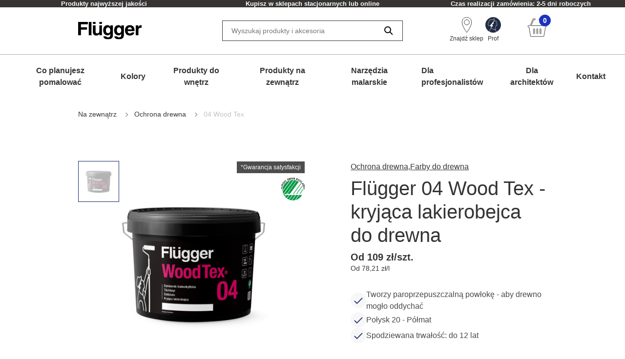

--- FILE ---
content_type: text/html; charset=utf-8
request_url: https://www.flugger.pl/na-zewnatrz/ochrona-drewna/04-wood-tex/p-FL%2004%20WT/
body_size: 62959
content:
<!doctype html>
<html data-n-head-ssr lang="pl" data-n-head="%7B%22lang%22:%7B%22ssr%22:%22pl%22%7D%7D">
  <head >
    <meta data-n-head="ssr" charset="utf-8"><meta data-n-head="ssr" name="viewport" content="width=device-width, initial-scale=1"><meta data-n-head="ssr" data-hid="description" name="description" content="Flügger 04 Wood Tex to kryjąca lakierobejca do zagruntowanego lub poddanego obróbce drewna. Zapewnia trwałą, paroprzepuszczalną ochronę. Kup na flugger.pl"><meta data-n-head="ssr" data-hid="robots" name="robots" content="INDEX,FOLLOW"><meta data-n-head="ssr" data-hid="og:title" property="og:title" content="Flügger 04 Wood Tex |  kryjąca lakierobejca chroniąca drewno"><meta data-n-head="ssr" data-hid="og:description" property="og:description" content="Flügger 04 Wood Tex to kryjąca lakierobejca do zagruntowanego lub poddanego obróbce drewna. Zapewnia trwałą, paroprzepuszczalną ochronę. Kup na flugger.pl"><meta data-n-head="ssr" data-hid="og:type" property="og:type" content="website"><meta data-n-head="ssr" data-hid="og:url" property="og:url" content="https://www.flugger.pl/na-zewnatrz/ochrona-drewna/04-wood-tex/p-FL 04 WT/"><meta data-n-head="ssr" data-hid="og:image" property="og:image" content="https://assets.flugger.dk/static/ir/944930/11952_Flugger%2004%20Wood%20Tex%20Opaque_07_10L_FL%2004%20WT.png"><meta data-n-head="ssr" data-hid="google-site-verification" name="google-site-verification" content="UxQ5r4zzIO3llVL560-sJHPdY2D49i0WkGk8oCcE-L8"><meta data-n-head="ssr" data-hid="p:domain_verify" name="p:domain_verify" content="7fa0764cbbdaf6b082b6f833a9aa9cf3"><title>Flügger 04 Wood Tex |  kryjąca lakierobejca chroniąca drewno</title><link data-n-head="ssr" rel="icon" type="image/x-icon" href="/flu-icon.png" preload="true"><link data-n-head="ssr" data-hid="canonical" rel="canonical" href="https://www.flugger.pl/na-zewnatrz/ochrona-drewna/04-wood-tex/p-FL 04 WT/"><script data-n-head="ssr" data-hid="gtm-consent" type="text/javascript">
          window.dataLayer = window.dataLayer || [];
          function gtag() {
            dataLayer.push(arguments);
          };
          gtag('consent', 'default', {
            'ad_storage': 'denied',
            'ad_user_data': 'denied',
            'ad_personalization': 'denied',
            'analytics_storage': 'denied',
            'functionality_storage': 'denied',
            'personalization_storage': 'denied',
            'security_storage': 'denied',
            'wait_for_update': 2500
          });
          gtag('set', 'ads_data_redaction', true);
        </script><script data-n-head="ssr" data-hid="webtrends-optimize" type="text/javascript">!function(){
          var src = "//c.webtrends-optimize.com/acs/accounts/a68fa8a5-67e3-47ad-8d6c-ff353e7663d6/js/wt.js";
          var timeout = 2000; // 2 seconds
          var css={add:function(c, id){if(c instanceof Array){c=c.join(' ')}var a=document.getElementsByTagName('head')[0],b=document.createElement('style');b.type='text/css';if(id){b.id=id;}if(b.styleSheet){b.styleSheet.cssText=c}else{b.appendChild(document.createTextNode(c))}a.appendChild(b)}, del:function(id){var el=document.getElementById(id); if(el){el.parentNode.removeChild(el)}}}; 
          var cssid = 'wt_tagHide'; 
          css.add('body { opacity: 0.000001 !important; }', cssid); 
          
          var sc = document.createElement('script');
          window.WT_ABORT = 0;
          sc.src = src;
          sc.onload = function(){ 
            window.WT_ABORT = -1; 
            css.del(cssid); 
          };
          sc.onerror = function(){
            window.WT_ABORT = 1;
            css.del(cssid); 
          };
          
          document.getElementsByTagName('head')[0].appendChild(sc);
          setTimeout(function(){
            if(window.WT_ABORT !== -1) window.WT_ABORT = 1; 
            css.del(cssid);
          }, timeout);
          }();
        </script><script data-n-head="ssr" data-hid="stape-gtm-script" type="text/javascript">!function(){"use strict"; function l(e){for(var t=e,r=0,n=document.cookie.split(";"); r<n.length; r++){var o=n[r].split("="); if(o[0].trim()===t)return o[1]}}function s(e){return localStorage.getItem(e)}function u(e){return window[e]}function A(e,t){e=document.querySelector(e); return t?null==e?void 0:e.getAttribute(t):null==e?void 0:e.textContent}var e=window,t=document,r="script",n="dataLayer",o="https://d.flugger.pl",a="https://load.d.flugger.pl",i="2kzjvsvmovh",c="6yv4xoko=ARJSKiI%2BWz4kJTdaQjgwTB5LXUNHVRIEVRADGBEUExhGHxw%3D",g="cookie",v="user_id",E="",d=!1; try{var d=!! g&&(m=navigator.userAgent,!! (m=new RegExp("Version/([0-9._]+)(.*Mobile)?. *Safari.*").exec(m)))&&16.4<=parseFloat(m[1]),f="stapeUserId"===g,I=d&&!f?function(e,t,r){void 0===t&&(t=""); var n={cookie:l,localStorage:s,jsVariable:u,cssSelector:A},t=Array.isArray(t)?t:[t]; if(e&&n[e])for(var o=n[e],a=0,i=t; a<i.length; a++){var c=i[a],c=r?o(c,r):o(c); if(c)return c}else console.warn("invalid uid source",e)}(g,v,E):void 0; d=d&&(!! I||f)}catch(e){console.error(e)}var m=e,g=(m[n]=m[n]||[],m[n].push({"gtm.start":(new Date).getTime(),event:"gtm.js"}),t.getElementsByTagName(r)[0]),v=I?" &bi="+encodeURIComponent(I):"",E=t.createElement(r),f=(d&&(i=8<i.length?i.replace(/([a-z]{8}$)/,"kp$1"):"kp"+i),!d&&a?a:o); E.async=!0,E.src=f+"/"+i+".js?" +c+v,null!=(e=g.parentNode)&&e.insertBefore(E,g)}();</script><script data-n-head="ssr" src="https://policy.app.cookieinformation.com/uc.js" id="CookieConsentElement" type="text/javascript" data-gcm-version="2.0" data-culture="PL" rel="preconnect"></script><script data-n-head="nuxt-jsonld" data-hid="nuxt-jsonld--32488421" type="application/ld+json">[{"@context":"https://schema.org","@type":"ItemList","numberOfItems":2,"itemListElement":[{"@type":"Product","name":"Flügger 04 Wood Tex - kryjąca lakierobejca do drewna - 0,7 L","image":"https://assets.flugger.dk/static/ir/944930/11952_Flugger%2004%20Wood%20Tex%20Opaque_07_10L_FL%2004%20WT.png","offers":{"@type":"Offer","price":109,"priceCurrency":"PLN"},"brand":"Flügger","color":"Biały","description":"","sku":"43790"},{"@type":"Product","name":"Flügger 04 Wood Tex - kryjąca lakierobejca do drewna - 2,8 L","image":"https://assets.flugger.dk/static/ir/944927/11955_Flugger%2004%20Wood%20Tex%20Opaque_07_3L_FL%2004%20WT.png","offers":{"@type":"Offer","price":219,"priceCurrency":"PLN"},"brand":"Flügger","color":"Biały","description":"","sku":"43791"}]},{"@context":"https://schema.org","@type":"BreadcrumbList","itemListElement":[{"@type":"ListItem","position":1,"name":"Na zewnątrz","item":"https://www.flugger.pl/na-zewnatrz/c-797199/"},{"@type":"ListItem","position":2,"name":"Ochrona drewna","item":"https://www.flugger.pl/na-zewnatrz/ochrona-drewna/c-797423/"},{"@type":"ListItem","position":3,"name":"04 Wood Tex","item":"https://www.flugger.pl/na-zewnatrz/ochrona-drewna/04-wood-tex/p-FL 04 WT/"}]}]</script><link rel="preload" href="/_nuxt/0d3774d.modern.js" as="script"><link rel="preload" href="/_nuxt/c143887.modern.js" as="script"><link rel="preload" href="/_nuxt/d134969.modern.js" as="script"><link rel="preload" href="/_nuxt/9f08885.modern.js" as="script"><link rel="preload" href="/_nuxt/8e30346.modern.js" as="script"><link rel="preload" href="/_nuxt/2d2c1ef.modern.js" as="script"><link rel="preload" href="/_nuxt/c00bbb5.modern.js" as="script"><style data-vue-ssr-id="ed77b084:0 0cebb421:0 4548ec6b:0 3f72cecc:0 2b202f7c:0 626ad463:0 7ce7297b:0 57fb26b9:0 dfe8e318:0 6cd72303:0 4dd78f46:0 b50e30b8:0 7c071bf7:0 dcd67dda:0 fb0c9e7a:0 9faa651e:0 56e6ef41:0 0667ee06:0 7d35eb4c:0 608fa188:0 56eca4da:0 7cb48d0d:0 2b629712:0 6355a16f:0 9cdb6a62:0 44fe13f7:0 3800ce82:0 6a4ef5b2:0 649d9261:0 235081b9:0 3c51d374:0 35d783e5:0 0b7ce1f8:0 6603b1ae:0 e1553e72:0 7618e6aa:0 8bb63b02:0 3aa76735:0 674ae5e8:0 3befd27c:0 6f724ead:0 2ad272e2:0 a552c72e:0 269250d6:0 f9d5f564:0 1b82cde2:0 0cf49dc4:0">:root {
  --spacing-y-small: 12px;
  --spacing-x-small: 12px;
  --spacing-y-base: 13px;
  --spacing-x-base: 24px;
  --spacing-y-large: 17px;
  --spacing-x-large: 24px;
}
:root {
  /**
    * Colourings.
    */
  --body-bg: var(--flugger-white-100);
}
:root {
  /* Gutter. */
  --half-gutter-width: 16px;
  --sm-half-gutter-width: 16px;
  --md-half-gutter-width: 16px;
  --lg-half-gutter-width: 16px;
  --xl-half-gutter-width: 16px;

  /* Container sizes. */
  --container-max-width: 100%;
  --sm-container-max-width: 100%;
  --md-container-max-width: 960px;
  --lg-container-max-width: 1248px;
  --xl-container-max-width: 1552px;

  /* Container padding */
  --container-padding: 16px;
  --sm-container-padding: 16px;
  --md-container-padding: 0;
  --lg-container-padding: 0;
  --xl-container-padding: 0;

  /* Container fluid padding */
  --container-fluid-padding: 16px;
  --sm-container-fluid-padding: 16px;
  --md-container-fluid-padding: 16px;
  --lg-container-fluid-padding: 0;
  --xl-container-fluid-padding: 0;
}
:root {
  --transparent: #c4c4c4;

  /* Flügger black. */
  --flugger-black-100: #363433;
  --flugger-black-90: #4a4847;
  --flugger-black-80: #5e5d5c;
  --flugger-black-70: #727170;
  --flugger-black-60: #868585;
  --flugger-black-50: #9b9a99;
  --flugger-black-40: #afaead;
  --flugger-black-30: #c3c2c2;
  --flugger-black-20: #d7d6d6;
  --flugger-black-10: #ebebeb;
  --flugger-black-5: #f5f5f5;

  /* Flügger white. */
  --flugger-white-100: #fff;
  --flugger-white-90: #f7f7f7;
  --flugger-white-80: #f9f9f9;
  --flugger-white-70: #f0f0f0;
  --flugger-white-60: #fafafa;
  --flugger-white-50: #fbfbfb;
  --flugger-white-40: #fcfcfc;
  --flugger-white-30: #fdfdfd;
  --flugger-white-20: #fdfdfd;
  --flugger-white-10: #fefefe;
  --flugger-white-5: #fff;

  /* Flügger blue. */
  --flugger-blue-100: #1C33BC;
  --flugger-blue-95: #122568;
  --flugger-blue-90: #2a3b77;
  --flugger-blue-80: #415186;
  --flugger-blue-70: #596695;
  --flugger-blue-60: #717ca4;
  --flugger-blue-50: #8892b4;
  --flugger-blue-40: #a0a8c3;
  --flugger-blue-30: #b8bed2;
  --flugger-blue-20: #d0d3e1;
  --flugger-blue-10: #e7e9f0;
  --flugger-blue-5: #f3f4f8;

  /* Flügger green. */
  --flugger-green-100: #31c4a1;
  --flugger-green-90: #46caaa;
  --flugger-green-80: #5ad0b4;
  --flugger-green-70: #6fd6bd;
  --flugger-green-60: #83dcc7;
  --flugger-green-50: #98e1d0;
  --flugger-green-40: #ade7d9;
  --flugger-green-30: #c1ede3;
  --flugger-green-20: #d6f3ec;
  --flugger-green-10: #eaf9f6;
  --flugger-green-5: #f5fcfa;

  /* Flügger orange */
  --flugger-orange-100: #E67E22;

  /* Flügger gray */
  --flugger-gray-100: #4D4D4D;

  /* ui colors. */

  /* ui color white. */
  --ui-colour-white-100: #fff;
  --ui-colour-white-90: #fff;
  --ui-colour-white-80: #fff;
  --ui-colour-white-70: #fff;
  --ui-colour-white-60: #fff;
  --ui-colour-white-50: #fff;
  --ui-colour-white-40: #fff;
  --ui-colour-white-30: #fff;
  --ui-colour-white-20: #fff;
  --ui-colour-white-10: #fff;
  --ui-colour-white-05: #fff;

  /* ui color error. */
  --ui-colour-error-100: #d81c1a;
  --ui-colour-error-90: #dc3231;
  --ui-colour-error-80: #e04948;
  --ui-colour-error-70: #e4605f;
  --ui-colour-error-60: #e87776;
  --ui-colour-error-50: #ec8d8c;
  --ui-colour-error-40: #efa4a3;
  --ui-colour-error-30: #f3bbba;
  --ui-colour-error-20: #f7d2d1;
  --ui-colour-error-10: #fbe8e8;
  --ui-colour-error-5: #fdf4f4;

  /* ui color approved. */
  --ui-colour-approved-100: #008229;
  --ui-colour-approved-90: #1a8e3e;
  --ui-colour-approved-80: #339b54;
  --ui-colour-approved-70: #4ca769;
  --ui-colour-approved-60: #66b47f;
  --ui-colour-approved-50: #80c094;
  --ui-colour-approved-40: #99cda9;
  --ui-colour-approved-30: #b3dabf;
  --ui-colour-approved-20: #cce6d4;
  --ui-colour-approved-10: #e5f2ea;
  --ui-colour-approved-5: #f2f9f4;

  /* ui color black. */
  --ui-colour-black-100: #000;
  --ui-colour-black-90: #1a1a1a;
  --ui-colour-black-80: #333;
  --ui-colour-black-70: #4c4c4c;
  --ui-colour-black-60: #666;
  --ui-colour-black-50: #808080;
  --ui-colour-black-40: #999;
  --ui-colour-black-30: #b3b3b3;
  --ui-colour-black-20: #ccc;
  --ui-colour-black-10: #e5e5e5;
  --ui-colour-black-5: #f2f2f2;
}
:root {
  /*
   * Primary button colourings.
   */

  /* Default state. */
  --button-primary-color: var(--flugger-white-100);
  --button-primary-background: var(--flugger-blue-100);
  --button-primary-border: none;
  --button-primary-box-shadow: none;

  /* Hover state. */
  --button-primary-color-hover: var(--button-primary-color);
  --button-primary-background-hover: var(--button-primary-background);
  --button-primary-border-hover: none;
  --button-primary-box-shadow-hover: 0 3px 0 var(--flugger-blue-80);

  /* Active state. */
  --button-primary-color-active: var(--button-primary-color);
  --button-primary-background-active: var(--button-primary-background);
  --button-primary-border-active: none;
  --button-primary-box-shadow-active: 0 3px 0 var(--flugger-blue-80);

  /* Disabled state. */
  --button-primary-color-disabled: var(--flugger-black-80);
  --button-primary-background-disabled: var(--flugger-black-20);
  --button-primary-border-disabled: none;
  --button-primary-box-shadow-disabled: none;

  /*
   * Error button colourings.
   */

  /* Default state. */
  --button-error-color: var(--ui-colour-error-20);
  --button-error-background: var(--ui-colour-error-80);
  --button-error-border: none;
  --button-error-box-shadow: none;

  /* Hover state. */
  --button-error-color-hover: var(--ui-colour-error-20);
  --button-error-background-hover: var(--ui-colour-error-70);
  --button-error-border-hover: none;
  --button-error-box-shadow-hover: 0 3px 0 var(--ui-colour-error-80);

  /* Active state. */
  --button-error-color-active: var(--ui-colour-error-20);
  --button-error-background-active: var(--ui-colour-error-90);
  --button-error-border-active: none;
  --button-error-box-shadow-active: 0 3px 0 var(--ui-colour-error-80);

  /* Disabled state. */
  --button-error-color-disabled: var(--ui-colour-error-70);
  --button-error-background-disabled: var(--ui-colour-error-20);
  --button-error-border-disabled: none;
  --button-error-box-shadow-disabled: none;

  /*
   * Secondary button colourings.
   */

  /* Default state. */
  --button-secondary-color: #f7f7f7;
  --button-secondary-background: var(--flugger-blue-100);
  --button-secondary-border: none;
  --button-secondary-box-shadow: none;

  /* Hover state. */
  --button-secondary-color-hover: var(--button-secondary-color);
  --button-secondary-background-hover: var(--flugger-blue-80);
  --button-secondary-border-hover: none;
  --button-secondary-box-shadow-hover: 0 2px 0 var(--flugger-blue-100);

  /* Active state. */
  --button-secondary-color-active: var(--button-secondary-color);
  --button-secondary-background-active: var(--button-secondary-background);
  --button-secondary-border-active: none;
  --button-secondary-box-shadow-active: 0 2px 0 var(--flugger-blue-100);

  /* Disabled state. */
  --button-secondary-color-disabled: var(--flugger-black-70);
  --button-secondary-background-disabled: var(--flugger-black-30);
  --button-secondary-border-disabled: none;
  --button-secondary-box-shadow-disabled: none;

  /*
   * Secondary button ghost colourings.
   */

  /* Default state. */
  --button-secondary-ghost-color: var(--flugger-black-100);
  --button-secondary-ghost-background: transparent;
  --button-secondary-ghost-border: 1px solid var(--flugger-black-100);
  --button-secondary-ghost-box-shadow: none;

  /* Hover state. */
  --button-secondary-ghost-color-hover: var(--flugger-black-100);
  --button-secondary-ghost-background-hover: var(--button-secondary-ghost-background);
  --button-secondary-ghost-border-hover: 1px solid var(--flugger-black-100);
  --button-secondary-ghost-box-shadow-hover: none;

  /* Active state. */
  --button-secondary-ghost-color-active: var(--flugger-black-100);
  --button-secondary-ghost-background-active: var(--button-secondary-ghost-background);
  --button-secondary-ghost-border-active:1px solid var(--flugger-black-100);
  --button-secondary-ghost-box-shadow-active: none;

  /* Disabled state. */
  --button-secondary-ghost-color-disabled: var(--flugger-black-70);
  --button-secondary-ghost-background-disabled: var(--button-secondary-ghost-background);
  --button-secondary-ghost-border-disabled: 1px solid var(--flugger-black-30);
  --button-secondary-ghost-box-shadow-disabled: none;

  /*
   * Tertiary button colourings.
   */

  /* Default state. */
  --button-tertiary-color:var(--flugger-black-100);
  --button-tertiary-background: #f9f9f9;
  --button-tertiary-border: none;
  --button-tertiary-box-shadow: none;

  /* Hover state. */
  --button-tertiary-color-hover: var(--flugger-black-100);
  --button-tertiary-background-hover: var(--button-tertiary-background);
  --button-tertiary-border-hover: none;
  --button-tertiary-box-shadow-hover: 0 3px 0 var(--flugger-black-100);

  /* Active state. */
  --button-tertiary-color-active: var(--flugger-black-100);
  --button-tertiary-background-active: var(--button-tertiary-background);
  --button-tertiary-border-active: none;
  --button-tertiary-box-shadow-active: 0 3px 0 var(--flugger-black-100);

  /* Disabled state. */
  --button-tertiary-color-disabled: var(--flugger-black-80);
  --button-tertiary-background-disabled: var(--flugger-black-20);
  --button-tertiary-border-disabled: none;
  --button-tertiary-box-shadow-disabled: none;

  /*
   * Tertiary ghost button colourings.
   */

  /* Default state */
  --button-tertiary-ghost-color: var(--flugger-black-100);
  --button-tertiary-ghost-background: var(--flugger-white-100);
  --button-tertiary-ghost-border: 1px solid var(--flugger-black-100);
  --button-tertiary-ghost-box-shadow: none;

  /* Hover state. */
  --button-tertiary-ghost-color-hover: var(--flugger-white-100);
  --button-tertiary-ghost-background-hover: var(--flugger-black-100);
  --button-tertiary-ghost-border-hover: 1px solid var(--flugger-black-100);
  --button-tertiary-ghost-box-shadow-hover: none;

  /* Active state. */
  --button-tertiary-ghost-color-active: var(--flugger-white-100);
  --button-tertiary-ghost-background-active: var(--flugger-black-100);
  --button-tertiary-ghost-border-active:  1px solid var(--flugger-black-100);
  --button-tertiary-ghost-box-shadow-active: none;

  /* Disabled state. */
  --button-tertiary-ghost-color-disabled: var(--flugger-black-80);
  --button-tertiary-ghost-background-disabled: var(--flugger-blue-100);
  --button-tertiary-ghost-border-disabled: 1px solid var(--flugger-black-80);
  --button-tertiary-ghost-box-shadow-disabled: none;

  /*
   * General.
   */
  --button-border-radius: 0;
  --button-border-radius-small: 0;
  --button-font-size-small: 15px;
  --button-font-size-base: 16px;
  --button-font-size-large: 17px;
  --button-font-size-extra-large: 19px;
  --button-spacing-y-small:  var(--spacing-y-small);
  --button-spacing-x-small: var(--spacing-x-small);
  --button-spacing-y-base:  var(--spacing-y-base);
  --button-spacing-x-base: var(--spacing-x-base);
  --button-spacing-y-large:  var(--spacing-y-large);
  --button-spacing-x-large: var(--spacing-x-large);
  --button-font-weight: var(--font-weight-bold);
}
:root {
  /*
     * Primary badge colourings.
     */

  /* Default state. */
  --badge-primary-color: var(--flugger-white-100);
  --badge-primary-background: var(--flugger-blue-100);
  --badge-primary-border: none;
  --badge-primary-box-shadow: none;

  /*
     * Secondary badge colourings.
     */

  /* Default state. */
  --badge-secondary-color: #f7f7f7;
  --badge-secondary-background: var(--flugger-blue-100);
  --badge-secondary-border: none;
  --badge-secondary-box-shadow: none;

  /*
     * Tertiary badge colourings.
     */

  /* Default state. */
  --badge-tertiary-color:var(--flugger-blue-100);
  --badge-tertiary-background: #f9f9f9;
  --badge-tertiary-border: none;
  --badge-tertiary-box-shadow: none;

  /*
     * General.
     */
  --badge-border-radius: 0;
  --badge-font-size-base: 14px;
  --badge-spacing-y-base:  var(--spacing-y-base);
  --badge-spacing-x-base: var(--spacing-x-base);
  --badge-font-weight: var(--font-weight-bold);
}
:root {
  /**
  * Checkbox.
  */

  /* General. */
  --form-checkbox-width: 20px;

  /* Default state. */
  --form-checkbox-background-color: var(--ui-colour-white-100);
  --form-checkbox-border: 1px solid var(--flugger-black-100);
  --form-checkbox-background-icon: none;
  --form-checkbox-label-color: var(--flugger-black-100);

  /* Hover state. */
  --form-checkbox-background-color-hover: var(--ui-colour-white-100);
  --form-checkbox-border-hover: 1px solid var(--flugger-black-100);
  --form-checkbox-background-icon-hover: none;
  --form-checkbox-label-color-hover: var(--flugger-black-100);

  /* Pressed state. */
  --form-checkbox-background-color-pressed: var(--ui-colour-white-100);
  --form-checkbox-border-pressed: 1px solid var(--flugger-black-100);
  --form-checkbox-background-icon-pressed: url("data:image/svg+xml,%3csvg xmlns='http://www.w3.org/2000/svg' viewBox='0 0 20 20'%3e%3cpath fill='none' stroke='%238892b4' stroke-linecap='round' stroke-linejoin='round' stroke-width='3' d='M6 10l3 3l6-6'/%3e%3c/svg%3e");
  --form-checkbox-label-color-pressed: var(--flugger-black-100);

  /* Disabled state. */
  --form-checkbox-background-color-disabled: var(--ui-colour-white-100);
  --form-checkbox-border-disabled: 1px solid var(--flugger-black-70);
  --form-checkbox-background-icon-disabled: var(--flugger-black-100);
  --form-checkbox-label-color-disabled: var(--flugger-black-70);

  /* Checked state. */
  --form-checkbox-background-color-checked: var(--flugger-black-100);
  --form-checkbox-border-checked: 1px solid var(--flugger-black-100);
  --form-checkbox-background-icon-checked: url("data:image/svg+xml,%3csvg xmlns='http://www.w3.org/2000/svg' viewBox='0 0 20 20'%3e%3cpath fill='none' stroke='%23fff' stroke-linecap='round' stroke-linejoin='round' stroke-width='3' d='M6 10l3 3l6-6'/%3e%3c/svg%3e");
  --form-checkbox-label-color-checked: var(--flugger-black-100);

  /**
  * Radio.
  */

  /* General. */
  --form-radio-width: 20px;

  /* Default state. */
  --form-radio-background-color: var(--ui-colour-white-100);
  --form-radio-border: 1px solid var(--flugger-black-100);
  --form-radio-background-icon: none;
  --form-radio-label-color: var(--flugger-black-100);

  /* Hover state. */
  --form-radio-background-color-hover: var(--ui-colour-white-100);
  --form-radio-border-hover: 1px solid var(--flugger-black-100);
  --form-radio-background-icon-hover: none;
  --form-radio-label-color-hover: var(--flugger-black-100);

  /* Pressed state. */
  --form-radio-background-color-pressed: var(--ui-colour-white-100);
  --form-radio-border-pressed: 1px solid var(--flugger-blue-100);
  --form-radio-background-icon-pressed: url("data:image/svg+xml,%3csvg xmlns='http://www.w3.org/2000/svg' viewBox='-4 -4 8 8'%3e%3ccircle r='2' fill='%238892b4'/%3e%3c/svg%3e");
  --form-radio-label-color-pressed: var(--flugger-blue-100);

  /* Disabled state. */
  --form-radio-background-color-disabled: var(--ui-colour-white-100);
  --form-radio-border-disabled: 1px solid var(--flugger-black-70);
  --form-radio-background-icon-disabled: none;
  --form-radio-label-color-disabled: var(--flugger-black-70);

  /* Checked state. */
  --form-radio-background-color-checked: var(--ui-colour-white-100);
  --form-radio-border-checked: 1px solid var(--flugger-black-100);
  --form-radio-background-icon-checked: url("data:image/svg+xml,%3csvg xmlns='http://www.w3.org/2000/svg' viewBox='-4 -4 8 8'%3e%3ccircle r='2' fill='%23122568'/%3e%3c/svg%3e");
  --form-radio-label-color-checked: var(--flugger-black-100);

  /**
  * Select.
  */
  --form-select-border-radius: 0;

  /* Default state. */
  --form-select-color: var(--flugger-black-100);
  --form-select-placeholder-color: var(--flugger-black-100);
  --form-select-border: 1px solid var(--flugger-black-100);
  --form-select-background-color: var(--ui-colour-white-100);
  --form-select-box-shadow: none;

  /* Hover state. */
  --form-select-color-hover: var(--form-select-color);
  --form-select-border-hover: var(--form-select-border);
  --form-select-background-color-hover: var(--form-select-background-color);
  --form-select-box-shadow-hover: none;

  /* Focus state. */
  --form-select-color-focus: var(--form-select-color);
  --form-select-border-focus: var(--form-select-border);
  --form-select-background-color-focus: var(--form-select-background-color);
  --form-select-box-shadow-focus: 0 1px 1px rgba(0, 0, 0, 0.15), 0 1px 2px 1px rgba(0, 0, 0, 0.25);

  /* Disabled state. */
  --form-select-color-disabled: var(--flugger-black-70);
  --form-select-border-disabled: 1px solid var(--flugger-black-30);
  --form-select-background-color-disabled: var(--form-select-background-color);
  --form-select-box-shadow-disabled: none;

  /**
  * Dropdown select.
  */
  --form-dropdown-select-border-radius: 0;

  /* Default state. */
  --form-dropdown-select-color: var(--flugger-black-100);
  --form-dropdown-select-placeholder-color: var(--flugger-black-100);
  --form-dropdown-select-border: 1px solid var(--flugger-black-100);
  --form-dropdown-select-background-color: var(--ui-colour-white-100);
  --form-dropdown-select-box-shadow: none;

  /* Hover state. */
  --form-dropdown-select-color-hover: var(--flugger-blue-100);
  --form-dropdown-select-border-hover: 1px solid var(--flugger-black-100);
  --form-dropdown-select-background-color-hover: var(--form-dropdown-select-background-color);
  --form-dropdown-select-box-shadow-hover: none;

  /* Focus state. */
  --form-dropdown-select-color-focus: var(--flugger-blue-100);
  --form-dropdown-select-border-focus: 1px solid var(--flugger-blue-100);
  --form-dropdown-select-background-color-focus: var(--form-dropdown-select-background-color);
  --form-dropdown-select-box-shadow-focus: 0 1px 1px rgba(0, 0, 0, 0.15), 0 1px 2px 1px rgba(0, 0, 0, 0.25);

  /* Disabled state. */
  --form-dropdown-select-color-disabled: var(--flugger-black-70);
  --form-dropdown-select-border-disabled: 1px solid var(--flugger-black-30);
  --form-dropdown-select-background-color-disabled: var(--form-dropdown-select-background-color);
  --form-dropdown-select-box-shadow-disabled: none;

  /* Open state. */
  --form-dropdown-select-color-open: var(--flugger-black-100);
  --form-dropdown-select-border-open: 1px solid var(--flugger-black-100);
  --form-dropdown-select-background-color-open: var(--form-dropdown-select-background-color);
  --form-dropdown-select-box-shadow-open: none;

  /* Popup. */
  --form-dropdown-popup-border: var(--form-dropdown-select-border-open);
  --form-dropdown-popup-background: var(--ui-colour-white-100);
  --form-dropdown-popup-item-color: var(--flugger-black-100);
  --form-dropdown-popup-item-border: 1px solid var(--flugger-black-20);
  --form-dropdown-popup-item-color-hover: var(--flugger-blue-100);
  --form-dropdown-popup-item-color-focus: var(--flugger-blue-100);
  --form-dropdown-popup-item-color-active: var(--flugger-blue-100);


  /**
  * Input.
  */
  --form-input-border-radius: 0;

  /* Default state. */
  --form-input-color: var(--flugger-black-100);
  --form-input-placeholder-color: var(--flugger-black-100);
  --form-input-border: 1px solid var(--flugger-black-100);
  --form-input-background: var(--ui-colour-white-100);
  --form-input-box-shadow: none;

  /* Hover state. */
  --form-input-color-hover: var(--form-input-color);
  --form-input-border-hover: var(--form-input-border);
  --form-input-background-hover: var(--form-input-background);
  --form-input-box-shadow-hover: none;

  /* Focus state. */
  --form-input-color-focus: var(--form-input-color);
  --form-input-border-focus: var(--form-input-border);
  --form-input-background-focus: var(--form-input-background);
  --form-input-box-shadow-focus: 0 1px 1px rgba(0, 0, 0, 0.15), 0 1px 2px 1px rgba(0, 0, 0, 0.25);

  /* Disabled state. */
  --form-input-color-disabled: var(--flugger-black-70);
  --form-input-border-disabled: 1px solid var(--flugger-black-30);
  --form-input-background-disabled: var(--form-input-background);
  --form-input-box-shadow-disabled: none;

  /**
  * Feedback colourings.
  */
  --form-element-feedback-border-invalid: 1px solid var(--ui-colour-error-100);
  --form-element-feedback-border-valid: var(--form-input-border);
  --form-feedback-color-valid: var(--form-input-color);
  --form-feedback-color-invalid: var(--ui-colour-error-100);

  /**
  * Typography.
  */
  --form-label-distance-bottom: 8px;
  --form-label-font-weight: var(--font-weight-bold);
  --form-label-font-size: var(--font-size-small);
  --form-input-font-family: var(--font-family-base);
  --form-input-font-size-base: var(--font-size-base);
  --form-input-line-height-base: var(--line-height-base);

  /**
  * Sizings.
  */



  /**
* Quantity selector.
*/
  --quantity-selector-border-radius: 0;
  --quantity-selector-max-width: 138px;
  --quantity-selector-input-font-family: var(--font-family-base);
  --quantity-selector-input-font-size: var(--font-size-base);
  --quantity-selector-input-font-weight: var(--font-weight-bold);
  --quantity-selector-button-height: 48px;
  --quantity-selector-button-width: 30px;
  --quantity-selector-button-border-radius: 0;
  --quantity-selector-button-font-size: var(--font-size-large);
  --quantity-selector-button-font-weight: var(--font-weight-bold);

  /* Default state. */
  --quantity-selector-button-color: var(--flugger-black-100);
  --quantity-selector-button-background: var(--flugger-white-90);
  --quantity-selector-button-border: none;
  --quantity-selector-input-background: transparent;
  --quantity-selector-input-border: none;
  --quantity-selector-input-color: var(--flugger-black-100);

  /* Hover state. */
  --quantity-selector-button-color-hover: var(--quantity-selector-button-color);
  --quantity-selector-button-background-hover: var(--quantity-selector-button-background);
  --quantity-selector-button-border-hover: 1px solid var(--color-primary);

  /* Focus state. */
  --quantity-selector-button-color-focus: var(--quantity-selector-button-color);
  --quantity-selector-button-background-focus: var(--quantity-selector-button-background);
  --quantity-selector-button-border-focus: var(--quantity-selector-button-border-hover);
}
:root {
  /*
   * Colourings.
   */
  --link-color-default: var(--flugger-black-100);
  --link-color-hover: var(--link-color-default);
  --text-color: var(--flugger-black-100);
  --text-muted-color: var(--flugger-black-30);
  --headings-color: var(--flugger-black-100);

  /*
   * General.
   */
  --font-family-base: 'Helvetica', system-ui, -apple-system, 'Segoe UI', roboto, 'Helvetica Neue', arial, 'Noto Sans',
    'Liberation Sans', sans-serif, 'Apple Color Emoji', 'Segoe UI Emoji', 'Segoe UI Symbol', 'Noto Color Emoji';
  --line-height-small: 18px;
  --line-height-base: 24px;
  --line-height-medium: 26px;
  --line-height-large: 32px;
  --line-height-extra-large: 44px;
  --font-size-mini: 12px;
  --font-size-small: 14px;
  --font-size-base: 16px;
  --font-size-medium: 18px;
  --font-size-large: 20px;
  --font-size-extra-large: 32px;
  --font-weight-light: 300;
  --font-weight-base: 400;
  --font-weight-bold: 600;
  --headings-font-family: inherit;
  --headings-font-weight-light: 300;
  --headings-font-weight-base: 300;
  --headings-font-weight-bold: 400;

  /* h1 */
  --font-size-h1--xs: 30px;
  --font-size-h1--sm: 30px;
  --font-size-h1--md: 52px;
  --font-size-h1--lg: 52px;
  --line-height-h1--xs: 38px;
  --line-height-h1--sm: 38px;
  --line-height-h1--md: 60px;
  --line-height-h1--lg: 60px;

  /* h2 */
  --font-size-h2--xs: 24px;
  --font-size-h2--sm: 24px;
  --font-size-h2--md: 40px;
  --font-size-h2--lg: 40px;
  --line-height-h2--xs: 32px;
  --line-height-h2--sm: 32px;
  --line-height-h2--md: 48px;
  --line-height-h2--lg: 48px;

  /* h3 */
  --font-size-h3--xs: 20px;
  --font-size-h3--sm: 20px;
  --font-size-h3--md: 30px;
  --font-size-h3--lg: 30px;
  --line-height-h3--xs: 28px;
  --line-height-h3--sm: 28px;
  --line-height-h3--md: 38px;
  --line-height-h3--lg: 38px;

  /* h4 */
  --font-size-h4--xs: 16px;
  --font-size-h4--sm: 16px;
  --font-size-h4--md: 26px;
  --font-size-h4--lg: 26px;
  --line-height-h4--xs: 24px;
  --line-height-h4--sm: 24px;
  --line-height-h4--md: 32px;
  --line-height-h4--lg: 32px;

  /* h5 */
  --font-size-h5--xs: 16px;
  --font-size-h5--sm: 16px;
  --font-size-h5--md: 20px;
  --font-size-h5--lg: 20px;
  --line-height-h5--xs: 24px;
  --line-height-h5--sm: 24px;
  --line-height-h5--md: 24px;
  --line-height-h5--lg: 24px;

  /* h6 */
  --font-size-h6--xs: 16px;
  --font-size-h6--sm: 16px;
  --font-size-h6--md: 16px;
  --font-size-h6--lg: 16px;
  --line-height-h6--xs: 24px;
  --line-height-h6--sm: 24px;
  --line-height-h6--md: 24px;
  --line-height-h6--lg: 24px;
}
@font-face {
  font-weight: 300;
  font-family: 'Lato';
  font-style: normal;
  src: local("Lato"), local("Lato-Light"), url(/_nuxt/fonts/Lato-Light.2bcc211.ttf);
  font-display: swap;
}
@font-face {
  font-weight: 400;
  font-family: 'Lato';
  font-style: normal;
  src: local("Lato"), local("Lato-Regular"), url(/_nuxt/fonts/Lato-Regular.122dd68.ttf);
  font-display: swap;
}
@font-face {
  font-weight: 700;
  font-family: 'Lato';
  font-style: normal;
  src: local("Lato"), local("Lato-Bold"), url(/_nuxt/fonts/Lato-Bold.24b516c.ttf);
  font-display: swap;
}
/* base */
@keyframes dropdown {
  0% {
    transform: translateY(-100%);
  }

  100% {
    transform: translateY(0);
  }
}
@keyframes slideInFromBottom {
  0% {
    transform: translateY(100%);
  }

  100% {
    transform: translateY(0);
  }
}
@keyframes slideInFromRight {
  0% {
    transform: translateX(100%);
  }

  100% {
    transform: translateX(0%);
  }
}
@keyframes slideInFromLeft {
  0% {
    transform: translateX(-200%);
  }

  100% {
    transform: translateX(0%);
  }
}
@keyframes fadeIn {
  0% {
    opacity: 0;
  }

  100% {
    opacity: 1;
  }
}
@keyframes rotating {
  from {
    transform: rotate(0deg);
  }

  to {
    transform: rotate(360deg);
  }
}
.fade-enter-active,
.fade-leave-active {
  transition: opacity 0.2s ease-in-out;
}
.fade-enter,
.fade-leave-to {
  opacity: 0;
}
.spinning {
  animation: rotating 0.6s linear infinite;
}
*,
*::before,
*::after {
  box-sizing: border-box;
}
html {
  font-family: sans-serif;
  line-height: 1.15;
  -webkit-text-size-adjust: 100%;
  -webkit-tap-highlight-color: rgba(0, 0, 0, 0);
  -webkit-font-smoothing: antialiased; 
  -moz-osx-font-smoothing: grayscale;
}
article,
aside,
figcaption,
figure,
footer,
header,
hgroup,
main,
nav,
section {
  display: block;
}
body {
  margin: 0;
  background-color: #fff;
  background-color: var(--body-bg);
}
[tabindex="-1"]:focus:not(:focus-visible) {
  /* stylelint-disable-next-line declaration-no-important */
  outline: 0 !important;
}
hr:not([size]) {
  height: 1px;
}
hr {
  margin: 1rem 0;
  color: inherit;
  background-color: currentColor;
  border: 0;
  opacity: 0.25;
}
img {
  vertical-align: middle;
  border-style: none;
}
svg {
  overflow: hidden;
  vertical-align: middle;
}
[hidden] {
  /* stylelint-disable-next-line declaration-no-important */
  display: none !important;
}
/*
// Css flexbox grid
*/
/* Containers and rows */
.grid-section {
  margin-bottom: 50px;
  margin-bottom: var(--flexbox-grid-section-margin, 50px);
}
.container {
  box-sizing: border-box;
  width: 100%;
  max-width: 1200px;
  max-width: var(--flexbox-grid-container-width, 1200px);
  margin-right: auto;
  margin-left: auto;
  padding-right: 20px;
  padding-right: var(--flexbox-grid-container-spacing--mobile, 20px);
  padding-left: 20px;
  padding-left: var(--flexbox-grid-container-spacing--mobile, 20px);
}
@media (min-width: 1024px) {
.container {
    padding-right: 40px;
    padding-right: var(--flexbox-grid-container-spacing, 40px);
    padding-left: 40px;
    padding-left: var(--flexbox-grid-container-spacing, 40px)
}
  }
.container--fluid {
    max-width: 100%;
  }
.row {
  display: flex;
  flex-direction: row;
  flex-grow: 0;
  flex-shrink: 1;
  flex-wrap: wrap;
  box-sizing: border-box;
  margin-right: -15px;
  margin-right: var(--flexbox-grid-half-gutter-compensation, -15px);
  margin-left: -15px;
  margin-left: var(--flexbox-grid-half-gutter-compensation, -15px);
}
.row--reverse {
    flex-direction: row-reverse;
  }
/* Columns - size specifics */
.col-xs {
  flex-basis: 0;
  flex-grow: 1;
  max-width: 100%;
  padding-right: 15px;
  padding-right: var(--flexbox-grid-half-gutter-width, 15px);
  padding-left: 15px;
  padding-left: var(--flexbox-grid-half-gutter-width, 15px);
}
.col-xs--nogrow {
    flex-basis: auto;
    flex-grow: 0;
  }
.col-xs-1 {
    flex: 0 0 auto;
    flex-basis: calc(1 / 12 * 100%);
    box-sizing: border-box;
    max-width: calc(1 / 12 * 100%);
    padding-right: 15px;
    padding-right: var(--flexbox-grid-half-gutter-width, 15px);
    padding-left: 15px;
    padding-left: var(--flexbox-grid-half-gutter-width, 15px);
  }
.col-xs-offset-1 {
    margin-left: calc(1 / 12 * 100%);
  }
.col-xs-2 {
    flex: 0 0 auto;
    flex-basis: calc(2 / 12 * 100%);
    box-sizing: border-box;
    max-width: calc(2 / 12 * 100%);
    padding-right: 15px;
    padding-right: var(--flexbox-grid-half-gutter-width, 15px);
    padding-left: 15px;
    padding-left: var(--flexbox-grid-half-gutter-width, 15px);
  }
.col-xs-offset-2 {
    margin-left: calc(2 / 12 * 100%);
  }
.col-xs-3 {
    flex: 0 0 auto;
    flex-basis: calc(3 / 12 * 100%);
    box-sizing: border-box;
    max-width: calc(3 / 12 * 100%);
    padding-right: 15px;
    padding-right: var(--flexbox-grid-half-gutter-width, 15px);
    padding-left: 15px;
    padding-left: var(--flexbox-grid-half-gutter-width, 15px);
  }
.col-xs-offset-3 {
    margin-left: calc(3 / 12 * 100%);
  }
.col-xs-4 {
    flex: 0 0 auto;
    flex-basis: calc(4 / 12 * 100%);
    box-sizing: border-box;
    max-width: calc(4 / 12 * 100%);
    padding-right: 15px;
    padding-right: var(--flexbox-grid-half-gutter-width, 15px);
    padding-left: 15px;
    padding-left: var(--flexbox-grid-half-gutter-width, 15px);
  }
.col-xs-offset-4 {
    margin-left: calc(4 / 12 * 100%);
  }
.col-xs-5 {
    flex: 0 0 auto;
    flex-basis: calc(5 / 12 * 100%);
    box-sizing: border-box;
    max-width: calc(5 / 12 * 100%);
    padding-right: 15px;
    padding-right: var(--flexbox-grid-half-gutter-width, 15px);
    padding-left: 15px;
    padding-left: var(--flexbox-grid-half-gutter-width, 15px);
  }
.col-xs-offset-5 {
    margin-left: calc(5 / 12 * 100%);
  }
.col-xs-6 {
    flex: 0 0 auto;
    flex-basis: calc(6 / 12 * 100%);
    box-sizing: border-box;
    max-width: calc(6 / 12 * 100%);
    padding-right: 15px;
    padding-right: var(--flexbox-grid-half-gutter-width, 15px);
    padding-left: 15px;
    padding-left: var(--flexbox-grid-half-gutter-width, 15px);
  }
.col-xs-offset-6 {
    margin-left: calc(6 / 12 * 100%);
  }
.col-xs-7 {
    flex: 0 0 auto;
    flex-basis: calc(7 / 12 * 100%);
    box-sizing: border-box;
    max-width: calc(7 / 12 * 100%);
    padding-right: 15px;
    padding-right: var(--flexbox-grid-half-gutter-width, 15px);
    padding-left: 15px;
    padding-left: var(--flexbox-grid-half-gutter-width, 15px);
  }
.col-xs-offset-7 {
    margin-left: calc(7 / 12 * 100%);
  }
.col-xs-8 {
    flex: 0 0 auto;
    flex-basis: calc(8 / 12 * 100%);
    box-sizing: border-box;
    max-width: calc(8 / 12 * 100%);
    padding-right: 15px;
    padding-right: var(--flexbox-grid-half-gutter-width, 15px);
    padding-left: 15px;
    padding-left: var(--flexbox-grid-half-gutter-width, 15px);
  }
.col-xs-offset-8 {
    margin-left: calc(8 / 12 * 100%);
  }
.col-xs-9 {
    flex: 0 0 auto;
    flex-basis: calc(9 / 12 * 100%);
    box-sizing: border-box;
    max-width: calc(9 / 12 * 100%);
    padding-right: 15px;
    padding-right: var(--flexbox-grid-half-gutter-width, 15px);
    padding-left: 15px;
    padding-left: var(--flexbox-grid-half-gutter-width, 15px);
  }
.col-xs-offset-9 {
    margin-left: calc(9 / 12 * 100%);
  }
.col-xs-10 {
    flex: 0 0 auto;
    flex-basis: calc(10 / 12 * 100%);
    box-sizing: border-box;
    max-width: calc(10 / 12 * 100%);
    padding-right: 15px;
    padding-right: var(--flexbox-grid-half-gutter-width, 15px);
    padding-left: 15px;
    padding-left: var(--flexbox-grid-half-gutter-width, 15px);
  }
.col-xs-offset-10 {
    margin-left: calc(10 / 12 * 100%);
  }
.col-xs-11 {
    flex: 0 0 auto;
    flex-basis: calc(11 / 12 * 100%);
    box-sizing: border-box;
    max-width: calc(11 / 12 * 100%);
    padding-right: 15px;
    padding-right: var(--flexbox-grid-half-gutter-width, 15px);
    padding-left: 15px;
    padding-left: var(--flexbox-grid-half-gutter-width, 15px);
  }
.col-xs-offset-11 {
    margin-left: calc(11 / 12 * 100%);
  }
.col-xs-12 {
    flex: 0 0 auto;
    flex-basis: calc(12 / 12 * 100%);
    box-sizing: border-box;
    max-width: calc(12 / 12 * 100%);
    padding-right: 15px;
    padding-right: var(--flexbox-grid-half-gutter-width, 15px);
    padding-left: 15px;
    padding-left: var(--flexbox-grid-half-gutter-width, 15px);
  }
.col-xs-offset-12 {
    margin-left: calc(12 / 12 * 100%);
  }
@media (min-width: 576px) {
    .col-ms {
      flex-basis: 0;
      flex-grow: 1;
      max-width: 100%;
      padding-right: 15px;
      padding-right: var(--flexbox-grid-half-gutter-width, 15px);
      padding-left: 15px;
      padding-left: var(--flexbox-grid-half-gutter-width, 15px);
    }

      .col-ms--nogrow {
        flex-basis: auto;
        flex-grow: 0;
      }
      .col-ms-1 {
        flex: 0 0 auto;
        flex-basis: calc(1 / 12 * 100%);
        box-sizing: border-box;
        max-width: calc(1 / 12 * 100%);
        padding-right: 15px;
        padding-right: var(--flexbox-grid-half-gutter-width, 15px);
        padding-left: 15px;
        padding-left: var(--flexbox-grid-half-gutter-width, 15px);
      }

      .col-ms-offset-1 {
        margin-left: calc(1 / 12 * 100%);
      }
      .col-ms-2 {
        flex: 0 0 auto;
        flex-basis: calc(2 / 12 * 100%);
        box-sizing: border-box;
        max-width: calc(2 / 12 * 100%);
        padding-right: 15px;
        padding-right: var(--flexbox-grid-half-gutter-width, 15px);
        padding-left: 15px;
        padding-left: var(--flexbox-grid-half-gutter-width, 15px);
      }

      .col-ms-offset-2 {
        margin-left: calc(2 / 12 * 100%);
      }
      .col-ms-3 {
        flex: 0 0 auto;
        flex-basis: calc(3 / 12 * 100%);
        box-sizing: border-box;
        max-width: calc(3 / 12 * 100%);
        padding-right: 15px;
        padding-right: var(--flexbox-grid-half-gutter-width, 15px);
        padding-left: 15px;
        padding-left: var(--flexbox-grid-half-gutter-width, 15px);
      }

      .col-ms-offset-3 {
        margin-left: calc(3 / 12 * 100%);
      }
      .col-ms-4 {
        flex: 0 0 auto;
        flex-basis: calc(4 / 12 * 100%);
        box-sizing: border-box;
        max-width: calc(4 / 12 * 100%);
        padding-right: 15px;
        padding-right: var(--flexbox-grid-half-gutter-width, 15px);
        padding-left: 15px;
        padding-left: var(--flexbox-grid-half-gutter-width, 15px);
      }

      .col-ms-offset-4 {
        margin-left: calc(4 / 12 * 100%);
      }
      .col-ms-5 {
        flex: 0 0 auto;
        flex-basis: calc(5 / 12 * 100%);
        box-sizing: border-box;
        max-width: calc(5 / 12 * 100%);
        padding-right: 15px;
        padding-right: var(--flexbox-grid-half-gutter-width, 15px);
        padding-left: 15px;
        padding-left: var(--flexbox-grid-half-gutter-width, 15px);
      }

      .col-ms-offset-5 {
        margin-left: calc(5 / 12 * 100%);
      }
      .col-ms-6 {
        flex: 0 0 auto;
        flex-basis: calc(6 / 12 * 100%);
        box-sizing: border-box;
        max-width: calc(6 / 12 * 100%);
        padding-right: 15px;
        padding-right: var(--flexbox-grid-half-gutter-width, 15px);
        padding-left: 15px;
        padding-left: var(--flexbox-grid-half-gutter-width, 15px);
      }

      .col-ms-offset-6 {
        margin-left: calc(6 / 12 * 100%);
      }
      .col-ms-7 {
        flex: 0 0 auto;
        flex-basis: calc(7 / 12 * 100%);
        box-sizing: border-box;
        max-width: calc(7 / 12 * 100%);
        padding-right: 15px;
        padding-right: var(--flexbox-grid-half-gutter-width, 15px);
        padding-left: 15px;
        padding-left: var(--flexbox-grid-half-gutter-width, 15px);
      }

      .col-ms-offset-7 {
        margin-left: calc(7 / 12 * 100%);
      }
      .col-ms-8 {
        flex: 0 0 auto;
        flex-basis: calc(8 / 12 * 100%);
        box-sizing: border-box;
        max-width: calc(8 / 12 * 100%);
        padding-right: 15px;
        padding-right: var(--flexbox-grid-half-gutter-width, 15px);
        padding-left: 15px;
        padding-left: var(--flexbox-grid-half-gutter-width, 15px);
      }

      .col-ms-offset-8 {
        margin-left: calc(8 / 12 * 100%);
      }
      .col-ms-9 {
        flex: 0 0 auto;
        flex-basis: calc(9 / 12 * 100%);
        box-sizing: border-box;
        max-width: calc(9 / 12 * 100%);
        padding-right: 15px;
        padding-right: var(--flexbox-grid-half-gutter-width, 15px);
        padding-left: 15px;
        padding-left: var(--flexbox-grid-half-gutter-width, 15px);
      }

      .col-ms-offset-9 {
        margin-left: calc(9 / 12 * 100%);
      }
      .col-ms-10 {
        flex: 0 0 auto;
        flex-basis: calc(10 / 12 * 100%);
        box-sizing: border-box;
        max-width: calc(10 / 12 * 100%);
        padding-right: 15px;
        padding-right: var(--flexbox-grid-half-gutter-width, 15px);
        padding-left: 15px;
        padding-left: var(--flexbox-grid-half-gutter-width, 15px);
      }

      .col-ms-offset-10 {
        margin-left: calc(10 / 12 * 100%);
      }
      .col-ms-11 {
        flex: 0 0 auto;
        flex-basis: calc(11 / 12 * 100%);
        box-sizing: border-box;
        max-width: calc(11 / 12 * 100%);
        padding-right: 15px;
        padding-right: var(--flexbox-grid-half-gutter-width, 15px);
        padding-left: 15px;
        padding-left: var(--flexbox-grid-half-gutter-width, 15px);
      }

      .col-ms-offset-11 {
        margin-left: calc(11 / 12 * 100%);
      }
      .col-ms-12 {
        flex: 0 0 auto;
        flex-basis: calc(12 / 12 * 100%);
        box-sizing: border-box;
        max-width: calc(12 / 12 * 100%);
        padding-right: 15px;
        padding-right: var(--flexbox-grid-half-gutter-width, 15px);
        padding-left: 15px;
        padding-left: var(--flexbox-grid-half-gutter-width, 15px);
      }

      .col-ms-offset-12 {
        margin-left: calc(12 / 12 * 100%);
      }
  }
@media (min-width: 768px) {
    .col-sm {
      flex-basis: 0;
      flex-grow: 1;
      max-width: 100%;
      padding-right: 15px;
      padding-right: var(--flexbox-grid-half-gutter-width, 15px);
      padding-left: 15px;
      padding-left: var(--flexbox-grid-half-gutter-width, 15px);
    }

      .col-sm--nogrow {
        flex-basis: auto;
        flex-grow: 0;
      }
      .col-sm-1 {
        flex: 0 0 auto;
        flex-basis: calc(1 / 12 * 100%);
        box-sizing: border-box;
        max-width: calc(1 / 12 * 100%);
        padding-right: 15px;
        padding-right: var(--flexbox-grid-half-gutter-width, 15px);
        padding-left: 15px;
        padding-left: var(--flexbox-grid-half-gutter-width, 15px);
      }

      .col-sm-offset-1 {
        margin-left: calc(1 / 12 * 100%);
      }
      .col-sm-2 {
        flex: 0 0 auto;
        flex-basis: calc(2 / 12 * 100%);
        box-sizing: border-box;
        max-width: calc(2 / 12 * 100%);
        padding-right: 15px;
        padding-right: var(--flexbox-grid-half-gutter-width, 15px);
        padding-left: 15px;
        padding-left: var(--flexbox-grid-half-gutter-width, 15px);
      }

      .col-sm-offset-2 {
        margin-left: calc(2 / 12 * 100%);
      }
      .col-sm-3 {
        flex: 0 0 auto;
        flex-basis: calc(3 / 12 * 100%);
        box-sizing: border-box;
        max-width: calc(3 / 12 * 100%);
        padding-right: 15px;
        padding-right: var(--flexbox-grid-half-gutter-width, 15px);
        padding-left: 15px;
        padding-left: var(--flexbox-grid-half-gutter-width, 15px);
      }

      .col-sm-offset-3 {
        margin-left: calc(3 / 12 * 100%);
      }
      .col-sm-4 {
        flex: 0 0 auto;
        flex-basis: calc(4 / 12 * 100%);
        box-sizing: border-box;
        max-width: calc(4 / 12 * 100%);
        padding-right: 15px;
        padding-right: var(--flexbox-grid-half-gutter-width, 15px);
        padding-left: 15px;
        padding-left: var(--flexbox-grid-half-gutter-width, 15px);
      }

      .col-sm-offset-4 {
        margin-left: calc(4 / 12 * 100%);
      }
      .col-sm-5 {
        flex: 0 0 auto;
        flex-basis: calc(5 / 12 * 100%);
        box-sizing: border-box;
        max-width: calc(5 / 12 * 100%);
        padding-right: 15px;
        padding-right: var(--flexbox-grid-half-gutter-width, 15px);
        padding-left: 15px;
        padding-left: var(--flexbox-grid-half-gutter-width, 15px);
      }

      .col-sm-offset-5 {
        margin-left: calc(5 / 12 * 100%);
      }
      .col-sm-6 {
        flex: 0 0 auto;
        flex-basis: calc(6 / 12 * 100%);
        box-sizing: border-box;
        max-width: calc(6 / 12 * 100%);
        padding-right: 15px;
        padding-right: var(--flexbox-grid-half-gutter-width, 15px);
        padding-left: 15px;
        padding-left: var(--flexbox-grid-half-gutter-width, 15px);
      }

      .col-sm-offset-6 {
        margin-left: calc(6 / 12 * 100%);
      }
      .col-sm-7 {
        flex: 0 0 auto;
        flex-basis: calc(7 / 12 * 100%);
        box-sizing: border-box;
        max-width: calc(7 / 12 * 100%);
        padding-right: 15px;
        padding-right: var(--flexbox-grid-half-gutter-width, 15px);
        padding-left: 15px;
        padding-left: var(--flexbox-grid-half-gutter-width, 15px);
      }

      .col-sm-offset-7 {
        margin-left: calc(7 / 12 * 100%);
      }
      .col-sm-8 {
        flex: 0 0 auto;
        flex-basis: calc(8 / 12 * 100%);
        box-sizing: border-box;
        max-width: calc(8 / 12 * 100%);
        padding-right: 15px;
        padding-right: var(--flexbox-grid-half-gutter-width, 15px);
        padding-left: 15px;
        padding-left: var(--flexbox-grid-half-gutter-width, 15px);
      }

      .col-sm-offset-8 {
        margin-left: calc(8 / 12 * 100%);
      }
      .col-sm-9 {
        flex: 0 0 auto;
        flex-basis: calc(9 / 12 * 100%);
        box-sizing: border-box;
        max-width: calc(9 / 12 * 100%);
        padding-right: 15px;
        padding-right: var(--flexbox-grid-half-gutter-width, 15px);
        padding-left: 15px;
        padding-left: var(--flexbox-grid-half-gutter-width, 15px);
      }

      .col-sm-offset-9 {
        margin-left: calc(9 / 12 * 100%);
      }
      .col-sm-10 {
        flex: 0 0 auto;
        flex-basis: calc(10 / 12 * 100%);
        box-sizing: border-box;
        max-width: calc(10 / 12 * 100%);
        padding-right: 15px;
        padding-right: var(--flexbox-grid-half-gutter-width, 15px);
        padding-left: 15px;
        padding-left: var(--flexbox-grid-half-gutter-width, 15px);
      }

      .col-sm-offset-10 {
        margin-left: calc(10 / 12 * 100%);
      }
      .col-sm-11 {
        flex: 0 0 auto;
        flex-basis: calc(11 / 12 * 100%);
        box-sizing: border-box;
        max-width: calc(11 / 12 * 100%);
        padding-right: 15px;
        padding-right: var(--flexbox-grid-half-gutter-width, 15px);
        padding-left: 15px;
        padding-left: var(--flexbox-grid-half-gutter-width, 15px);
      }

      .col-sm-offset-11 {
        margin-left: calc(11 / 12 * 100%);
      }
      .col-sm-12 {
        flex: 0 0 auto;
        flex-basis: calc(12 / 12 * 100%);
        box-sizing: border-box;
        max-width: calc(12 / 12 * 100%);
        padding-right: 15px;
        padding-right: var(--flexbox-grid-half-gutter-width, 15px);
        padding-left: 15px;
        padding-left: var(--flexbox-grid-half-gutter-width, 15px);
      }

      .col-sm-offset-12 {
        margin-left: calc(12 / 12 * 100%);
      }
  }
@media (min-width: 1024px) {
    .col-md {
      flex-basis: 0;
      flex-grow: 1;
      max-width: 100%;
      padding-right: 15px;
      padding-right: var(--flexbox-grid-half-gutter-width, 15px);
      padding-left: 15px;
      padding-left: var(--flexbox-grid-half-gutter-width, 15px);
    }

      .col-md--nogrow {
        flex-basis: auto;
        flex-grow: 0;
      }
      .col-md-1 {
        flex: 0 0 auto;
        flex-basis: calc(1 / 12 * 100%);
        box-sizing: border-box;
        max-width: calc(1 / 12 * 100%);
        padding-right: 15px;
        padding-right: var(--flexbox-grid-half-gutter-width, 15px);
        padding-left: 15px;
        padding-left: var(--flexbox-grid-half-gutter-width, 15px);
      }

      .col-md-offset-1 {
        margin-left: calc(1 / 12 * 100%);
      }
      .col-md-2 {
        flex: 0 0 auto;
        flex-basis: calc(2 / 12 * 100%);
        box-sizing: border-box;
        max-width: calc(2 / 12 * 100%);
        padding-right: 15px;
        padding-right: var(--flexbox-grid-half-gutter-width, 15px);
        padding-left: 15px;
        padding-left: var(--flexbox-grid-half-gutter-width, 15px);
      }

      .col-md-offset-2 {
        margin-left: calc(2 / 12 * 100%);
      }
      .col-md-3 {
        flex: 0 0 auto;
        flex-basis: calc(3 / 12 * 100%);
        box-sizing: border-box;
        max-width: calc(3 / 12 * 100%);
        padding-right: 15px;
        padding-right: var(--flexbox-grid-half-gutter-width, 15px);
        padding-left: 15px;
        padding-left: var(--flexbox-grid-half-gutter-width, 15px);
      }

      .col-md-offset-3 {
        margin-left: calc(3 / 12 * 100%);
      }
      .col-md-4 {
        flex: 0 0 auto;
        flex-basis: calc(4 / 12 * 100%);
        box-sizing: border-box;
        max-width: calc(4 / 12 * 100%);
        padding-right: 15px;
        padding-right: var(--flexbox-grid-half-gutter-width, 15px);
        padding-left: 15px;
        padding-left: var(--flexbox-grid-half-gutter-width, 15px);
      }

      .col-md-offset-4 {
        margin-left: calc(4 / 12 * 100%);
      }
      .col-md-5 {
        flex: 0 0 auto;
        flex-basis: calc(5 / 12 * 100%);
        box-sizing: border-box;
        max-width: calc(5 / 12 * 100%);
        padding-right: 15px;
        padding-right: var(--flexbox-grid-half-gutter-width, 15px);
        padding-left: 15px;
        padding-left: var(--flexbox-grid-half-gutter-width, 15px);
      }

      .col-md-offset-5 {
        margin-left: calc(5 / 12 * 100%);
      }
      .col-md-6 {
        flex: 0 0 auto;
        flex-basis: calc(6 / 12 * 100%);
        box-sizing: border-box;
        max-width: calc(6 / 12 * 100%);
        padding-right: 15px;
        padding-right: var(--flexbox-grid-half-gutter-width, 15px);
        padding-left: 15px;
        padding-left: var(--flexbox-grid-half-gutter-width, 15px);
      }

      .col-md-offset-6 {
        margin-left: calc(6 / 12 * 100%);
      }
      .col-md-7 {
        flex: 0 0 auto;
        flex-basis: calc(7 / 12 * 100%);
        box-sizing: border-box;
        max-width: calc(7 / 12 * 100%);
        padding-right: 15px;
        padding-right: var(--flexbox-grid-half-gutter-width, 15px);
        padding-left: 15px;
        padding-left: var(--flexbox-grid-half-gutter-width, 15px);
      }

      .col-md-offset-7 {
        margin-left: calc(7 / 12 * 100%);
      }
      .col-md-8 {
        flex: 0 0 auto;
        flex-basis: calc(8 / 12 * 100%);
        box-sizing: border-box;
        max-width: calc(8 / 12 * 100%);
        padding-right: 15px;
        padding-right: var(--flexbox-grid-half-gutter-width, 15px);
        padding-left: 15px;
        padding-left: var(--flexbox-grid-half-gutter-width, 15px);
      }

      .col-md-offset-8 {
        margin-left: calc(8 / 12 * 100%);
      }
      .col-md-9 {
        flex: 0 0 auto;
        flex-basis: calc(9 / 12 * 100%);
        box-sizing: border-box;
        max-width: calc(9 / 12 * 100%);
        padding-right: 15px;
        padding-right: var(--flexbox-grid-half-gutter-width, 15px);
        padding-left: 15px;
        padding-left: var(--flexbox-grid-half-gutter-width, 15px);
      }

      .col-md-offset-9 {
        margin-left: calc(9 / 12 * 100%);
      }
      .col-md-10 {
        flex: 0 0 auto;
        flex-basis: calc(10 / 12 * 100%);
        box-sizing: border-box;
        max-width: calc(10 / 12 * 100%);
        padding-right: 15px;
        padding-right: var(--flexbox-grid-half-gutter-width, 15px);
        padding-left: 15px;
        padding-left: var(--flexbox-grid-half-gutter-width, 15px);
      }

      .col-md-offset-10 {
        margin-left: calc(10 / 12 * 100%);
      }
      .col-md-11 {
        flex: 0 0 auto;
        flex-basis: calc(11 / 12 * 100%);
        box-sizing: border-box;
        max-width: calc(11 / 12 * 100%);
        padding-right: 15px;
        padding-right: var(--flexbox-grid-half-gutter-width, 15px);
        padding-left: 15px;
        padding-left: var(--flexbox-grid-half-gutter-width, 15px);
      }

      .col-md-offset-11 {
        margin-left: calc(11 / 12 * 100%);
      }
      .col-md-12 {
        flex: 0 0 auto;
        flex-basis: calc(12 / 12 * 100%);
        box-sizing: border-box;
        max-width: calc(12 / 12 * 100%);
        padding-right: 15px;
        padding-right: var(--flexbox-grid-half-gutter-width, 15px);
        padding-left: 15px;
        padding-left: var(--flexbox-grid-half-gutter-width, 15px);
      }

      .col-md-offset-12 {
        margin-left: calc(12 / 12 * 100%);
      }
  }
@media (min-width: 1440px) {
    .col-lg {
      flex-basis: 0;
      flex-grow: 1;
      max-width: 100%;
      padding-right: 15px;
      padding-right: var(--flexbox-grid-half-gutter-width, 15px);
      padding-left: 15px;
      padding-left: var(--flexbox-grid-half-gutter-width, 15px);
    }

      .col-lg--nogrow {
        flex-basis: auto;
        flex-grow: 0;
      }
      .col-lg-1 {
        flex: 0 0 auto;
        flex-basis: calc(1 / 12 * 100%);
        box-sizing: border-box;
        max-width: calc(1 / 12 * 100%);
        padding-right: 15px;
        padding-right: var(--flexbox-grid-half-gutter-width, 15px);
        padding-left: 15px;
        padding-left: var(--flexbox-grid-half-gutter-width, 15px);
      }

      .col-lg-offset-1 {
        margin-left: calc(1 / 12 * 100%);
      }
      .col-lg-2 {
        flex: 0 0 auto;
        flex-basis: calc(2 / 12 * 100%);
        box-sizing: border-box;
        max-width: calc(2 / 12 * 100%);
        padding-right: 15px;
        padding-right: var(--flexbox-grid-half-gutter-width, 15px);
        padding-left: 15px;
        padding-left: var(--flexbox-grid-half-gutter-width, 15px);
      }

      .col-lg-offset-2 {
        margin-left: calc(2 / 12 * 100%);
      }
      .col-lg-3 {
        flex: 0 0 auto;
        flex-basis: calc(3 / 12 * 100%);
        box-sizing: border-box;
        max-width: calc(3 / 12 * 100%);
        padding-right: 15px;
        padding-right: var(--flexbox-grid-half-gutter-width, 15px);
        padding-left: 15px;
        padding-left: var(--flexbox-grid-half-gutter-width, 15px);
      }

      .col-lg-offset-3 {
        margin-left: calc(3 / 12 * 100%);
      }
      .col-lg-4 {
        flex: 0 0 auto;
        flex-basis: calc(4 / 12 * 100%);
        box-sizing: border-box;
        max-width: calc(4 / 12 * 100%);
        padding-right: 15px;
        padding-right: var(--flexbox-grid-half-gutter-width, 15px);
        padding-left: 15px;
        padding-left: var(--flexbox-grid-half-gutter-width, 15px);
      }

      .col-lg-offset-4 {
        margin-left: calc(4 / 12 * 100%);
      }
      .col-lg-5 {
        flex: 0 0 auto;
        flex-basis: calc(5 / 12 * 100%);
        box-sizing: border-box;
        max-width: calc(5 / 12 * 100%);
        padding-right: 15px;
        padding-right: var(--flexbox-grid-half-gutter-width, 15px);
        padding-left: 15px;
        padding-left: var(--flexbox-grid-half-gutter-width, 15px);
      }

      .col-lg-offset-5 {
        margin-left: calc(5 / 12 * 100%);
      }
      .col-lg-6 {
        flex: 0 0 auto;
        flex-basis: calc(6 / 12 * 100%);
        box-sizing: border-box;
        max-width: calc(6 / 12 * 100%);
        padding-right: 15px;
        padding-right: var(--flexbox-grid-half-gutter-width, 15px);
        padding-left: 15px;
        padding-left: var(--flexbox-grid-half-gutter-width, 15px);
      }

      .col-lg-offset-6 {
        margin-left: calc(6 / 12 * 100%);
      }
      .col-lg-7 {
        flex: 0 0 auto;
        flex-basis: calc(7 / 12 * 100%);
        box-sizing: border-box;
        max-width: calc(7 / 12 * 100%);
        padding-right: 15px;
        padding-right: var(--flexbox-grid-half-gutter-width, 15px);
        padding-left: 15px;
        padding-left: var(--flexbox-grid-half-gutter-width, 15px);
      }

      .col-lg-offset-7 {
        margin-left: calc(7 / 12 * 100%);
      }
      .col-lg-8 {
        flex: 0 0 auto;
        flex-basis: calc(8 / 12 * 100%);
        box-sizing: border-box;
        max-width: calc(8 / 12 * 100%);
        padding-right: 15px;
        padding-right: var(--flexbox-grid-half-gutter-width, 15px);
        padding-left: 15px;
        padding-left: var(--flexbox-grid-half-gutter-width, 15px);
      }

      .col-lg-offset-8 {
        margin-left: calc(8 / 12 * 100%);
      }
      .col-lg-9 {
        flex: 0 0 auto;
        flex-basis: calc(9 / 12 * 100%);
        box-sizing: border-box;
        max-width: calc(9 / 12 * 100%);
        padding-right: 15px;
        padding-right: var(--flexbox-grid-half-gutter-width, 15px);
        padding-left: 15px;
        padding-left: var(--flexbox-grid-half-gutter-width, 15px);
      }

      .col-lg-offset-9 {
        margin-left: calc(9 / 12 * 100%);
      }
      .col-lg-10 {
        flex: 0 0 auto;
        flex-basis: calc(10 / 12 * 100%);
        box-sizing: border-box;
        max-width: calc(10 / 12 * 100%);
        padding-right: 15px;
        padding-right: var(--flexbox-grid-half-gutter-width, 15px);
        padding-left: 15px;
        padding-left: var(--flexbox-grid-half-gutter-width, 15px);
      }

      .col-lg-offset-10 {
        margin-left: calc(10 / 12 * 100%);
      }
      .col-lg-11 {
        flex: 0 0 auto;
        flex-basis: calc(11 / 12 * 100%);
        box-sizing: border-box;
        max-width: calc(11 / 12 * 100%);
        padding-right: 15px;
        padding-right: var(--flexbox-grid-half-gutter-width, 15px);
        padding-left: 15px;
        padding-left: var(--flexbox-grid-half-gutter-width, 15px);
      }

      .col-lg-offset-11 {
        margin-left: calc(11 / 12 * 100%);
      }
      .col-lg-12 {
        flex: 0 0 auto;
        flex-basis: calc(12 / 12 * 100%);
        box-sizing: border-box;
        max-width: calc(12 / 12 * 100%);
        padding-right: 15px;
        padding-right: var(--flexbox-grid-half-gutter-width, 15px);
        padding-left: 15px;
        padding-left: var(--flexbox-grid-half-gutter-width, 15px);
      }

      .col-lg-offset-12 {
        margin-left: calc(12 / 12 * 100%);
      }
  }
@media (min-width: 1602px) {
    .col-xl {
      flex-basis: 0;
      flex-grow: 1;
      max-width: 100%;
      padding-right: 15px;
      padding-right: var(--flexbox-grid-half-gutter-width, 15px);
      padding-left: 15px;
      padding-left: var(--flexbox-grid-half-gutter-width, 15px);
    }

      .col-xl--nogrow {
        flex-basis: auto;
        flex-grow: 0;
      }
      .col-xl-1 {
        flex: 0 0 auto;
        flex-basis: calc(1 / 12 * 100%);
        box-sizing: border-box;
        max-width: calc(1 / 12 * 100%);
        padding-right: 15px;
        padding-right: var(--flexbox-grid-half-gutter-width, 15px);
        padding-left: 15px;
        padding-left: var(--flexbox-grid-half-gutter-width, 15px);
      }

      .col-xl-offset-1 {
        margin-left: calc(1 / 12 * 100%);
      }
      .col-xl-2 {
        flex: 0 0 auto;
        flex-basis: calc(2 / 12 * 100%);
        box-sizing: border-box;
        max-width: calc(2 / 12 * 100%);
        padding-right: 15px;
        padding-right: var(--flexbox-grid-half-gutter-width, 15px);
        padding-left: 15px;
        padding-left: var(--flexbox-grid-half-gutter-width, 15px);
      }

      .col-xl-offset-2 {
        margin-left: calc(2 / 12 * 100%);
      }
      .col-xl-3 {
        flex: 0 0 auto;
        flex-basis: calc(3 / 12 * 100%);
        box-sizing: border-box;
        max-width: calc(3 / 12 * 100%);
        padding-right: 15px;
        padding-right: var(--flexbox-grid-half-gutter-width, 15px);
        padding-left: 15px;
        padding-left: var(--flexbox-grid-half-gutter-width, 15px);
      }

      .col-xl-offset-3 {
        margin-left: calc(3 / 12 * 100%);
      }
      .col-xl-4 {
        flex: 0 0 auto;
        flex-basis: calc(4 / 12 * 100%);
        box-sizing: border-box;
        max-width: calc(4 / 12 * 100%);
        padding-right: 15px;
        padding-right: var(--flexbox-grid-half-gutter-width, 15px);
        padding-left: 15px;
        padding-left: var(--flexbox-grid-half-gutter-width, 15px);
      }

      .col-xl-offset-4 {
        margin-left: calc(4 / 12 * 100%);
      }
      .col-xl-5 {
        flex: 0 0 auto;
        flex-basis: calc(5 / 12 * 100%);
        box-sizing: border-box;
        max-width: calc(5 / 12 * 100%);
        padding-right: 15px;
        padding-right: var(--flexbox-grid-half-gutter-width, 15px);
        padding-left: 15px;
        padding-left: var(--flexbox-grid-half-gutter-width, 15px);
      }

      .col-xl-offset-5 {
        margin-left: calc(5 / 12 * 100%);
      }
      .col-xl-6 {
        flex: 0 0 auto;
        flex-basis: calc(6 / 12 * 100%);
        box-sizing: border-box;
        max-width: calc(6 / 12 * 100%);
        padding-right: 15px;
        padding-right: var(--flexbox-grid-half-gutter-width, 15px);
        padding-left: 15px;
        padding-left: var(--flexbox-grid-half-gutter-width, 15px);
      }

      .col-xl-offset-6 {
        margin-left: calc(6 / 12 * 100%);
      }
      .col-xl-7 {
        flex: 0 0 auto;
        flex-basis: calc(7 / 12 * 100%);
        box-sizing: border-box;
        max-width: calc(7 / 12 * 100%);
        padding-right: 15px;
        padding-right: var(--flexbox-grid-half-gutter-width, 15px);
        padding-left: 15px;
        padding-left: var(--flexbox-grid-half-gutter-width, 15px);
      }

      .col-xl-offset-7 {
        margin-left: calc(7 / 12 * 100%);
      }
      .col-xl-8 {
        flex: 0 0 auto;
        flex-basis: calc(8 / 12 * 100%);
        box-sizing: border-box;
        max-width: calc(8 / 12 * 100%);
        padding-right: 15px;
        padding-right: var(--flexbox-grid-half-gutter-width, 15px);
        padding-left: 15px;
        padding-left: var(--flexbox-grid-half-gutter-width, 15px);
      }

      .col-xl-offset-8 {
        margin-left: calc(8 / 12 * 100%);
      }
      .col-xl-9 {
        flex: 0 0 auto;
        flex-basis: calc(9 / 12 * 100%);
        box-sizing: border-box;
        max-width: calc(9 / 12 * 100%);
        padding-right: 15px;
        padding-right: var(--flexbox-grid-half-gutter-width, 15px);
        padding-left: 15px;
        padding-left: var(--flexbox-grid-half-gutter-width, 15px);
      }

      .col-xl-offset-9 {
        margin-left: calc(9 / 12 * 100%);
      }
      .col-xl-10 {
        flex: 0 0 auto;
        flex-basis: calc(10 / 12 * 100%);
        box-sizing: border-box;
        max-width: calc(10 / 12 * 100%);
        padding-right: 15px;
        padding-right: var(--flexbox-grid-half-gutter-width, 15px);
        padding-left: 15px;
        padding-left: var(--flexbox-grid-half-gutter-width, 15px);
      }

      .col-xl-offset-10 {
        margin-left: calc(10 / 12 * 100%);
      }
      .col-xl-11 {
        flex: 0 0 auto;
        flex-basis: calc(11 / 12 * 100%);
        box-sizing: border-box;
        max-width: calc(11 / 12 * 100%);
        padding-right: 15px;
        padding-right: var(--flexbox-grid-half-gutter-width, 15px);
        padding-left: 15px;
        padding-left: var(--flexbox-grid-half-gutter-width, 15px);
      }

      .col-xl-offset-11 {
        margin-left: calc(11 / 12 * 100%);
      }
      .col-xl-12 {
        flex: 0 0 auto;
        flex-basis: calc(12 / 12 * 100%);
        box-sizing: border-box;
        max-width: calc(12 / 12 * 100%);
        padding-right: 15px;
        padding-right: var(--flexbox-grid-half-gutter-width, 15px);
        padding-left: 15px;
        padding-left: var(--flexbox-grid-half-gutter-width, 15px);
      }

      .col-xl-offset-12 {
        margin-left: calc(12 / 12 * 100%);
      }
  }
body {
  --flexbox-grid-half-gutter-width: var(--half-gutter-width);
  --flexbox-grid-half-gutter-compensation: calc(var(--half-gutter-width) * -1);
  --flexbox-grid-container-spacing: var(--container-padding);
  --flexbox-grid-container-spacing--mobile: var(--container-padding);
  --flexbox-grid-container-width: var(--container-max-width);
}
@media (min-width: 768px) {
body {
    --flexbox-grid-half-gutter-width: var(--sm-half-gutter-width);
    --flexbox-grid-half-gutter-compensation: calc(var(--sm-half-gutter-width) * -1);
    --flexbox-grid-container-spacing: var(--sm-container-padding);
    --flexbox-grid-container-spacing--mobile: var(--sm-container-padding);
    --flexbox-grid-container-width: var(--sm-container-max-width)
}
  }
@media (min-width: 1024px) {
body {
    --flexbox-grid-half-gutter-width: var(--md-half-gutter-width);
    --flexbox-grid-half-gutter-compensation: calc(var(--md-half-gutter-width) * -1);
    --flexbox-grid-container-spacing: var(--md-container-padding);
    --flexbox-grid-container-spacing--mobile: var(--md-container-padding);
    --flexbox-grid-container-width: var(--md-container-max-width)
}
  }
@media (min-width: 1440px) {
body {
    --flexbox-grid-half-gutter-width: var(--lg-half-gutter-width);
    --flexbox-grid-half-gutter-compensation: calc(var(--lg-half-gutter-width) * -1);
    --flexbox-grid-container-spacing: var(--lg-container-padding);
    --flexbox-grid-container-spacing--mobile: var(--lg-container-padding);
    --flexbox-grid-container-width: var(--lg-container-max-width)
}
  }
@media (min-width: 1602px) {
body {
    --flexbox-grid-half-gutter-width: var(--xl-half-gutter-width);
    --flexbox-grid-half-gutter-compensation: calc(var(--xl-half-gutter-width) * -1);
    --flexbox-grid-container-spacing: var(--xl-container-padding);
    --flexbox-grid-container-spacing--mobile: var(--xl-container-padding);
    --flexbox-grid-container-width: var(--xl-container-max-width)
}
  }
.container-fluid {
  box-sizing: border-box;
  width: 100%;
  max-width: 100%;
  margin-inline: auto;
  padding-inline: 16px;
  padding-inline: var(--container-fluid-padding);
}
@media (min-width: 768px) {
.container-fluid {
    padding-inline: 16px;
    padding-inline: var(--sm-container-fluid-padding)
}
  }
@media (min-width: 1024px) {
.container-fluid {
    padding-inline: 16px;
    padding-inline: var(--md-container-fluid-padding)
}
  }
@media (min-width: 1440px) {
.container-fluid {
    padding-inline: 0;
    padding-inline: var(--lg-container-fluid-padding)
}
  }
@media (min-width: 1602px) {
.container-fluid {
    padding-inline: 0;
    padding-inline: var(--xl-container-fluid-padding)
}
  }
body {
  color: #363433;
  color: var(--text-color);
  font-weight: 400;
  font-weight: var(--font-weight-base);
  font-size: 16px;
  font-size: var(--font-size-base);
  font-family: 'Helvetica', system-ui, -apple-system, 'Segoe UI', roboto, 'Helvetica Neue', arial, 'Noto Sans',
    'Liberation Sans', sans-serif, 'Apple Color Emoji', 'Segoe UI Emoji', 'Segoe UI Symbol', 'Noto Color Emoji';
  font-family: var(--font-family-base);
  line-height: 24px;
  line-height: var(--line-height-base);
  text-align: left;
}
.small,
small {
  font-size: 14px;
  font-size: var(--font-size-small);
  line-height: 18px;
  line-height: var(--line-height-small);
}
.large {
  font-size: 20px;
  font-size: var(--font-size-large);
  line-height: 32px;
  line-height: var(--line-height-large);
}
s,
.text-muted {
  color: #c3c2c2;
  color: var(--text-muted-color);
}
b,
strong,
.strong {
  font-weight: 600;
  font-weight: var(--font-weight-bold);
}
/* Headings. */
h1,
.h1,
h2,
.h2,
h3,
.h3,
h4,
.h4,
h5,
.h5,
h6,
.h6 {
  margin-top: 0;
  margin-bottom: 8px;
  color: #363433;
  color: var(--headings-color);
  font-weight: 300;
  font-weight: var(--headings-font-weight-base);
  font-family: inherit;
  font-family: var(--headings-font-family);
}
h1 b,
  h1 strong,
  h1.strong,
  h1 .strong,
  .h1 b,
  .h1 strong,
  .h1.strong,
  .h1 .strong,
  h2 b,
  h2 strong,
  h2.strong,
  h2 .strong,
  .h2 b,
  .h2 strong,
  .h2.strong,
  .h2 .strong,
  h3 b,
  h3 strong,
  h3.strong,
  h3 .strong,
  .h3 b,
  .h3 strong,
  .h3.strong,
  .h3 .strong,
  h4 b,
  h4 strong,
  h4.strong,
  h4 .strong,
  .h4 b,
  .h4 strong,
  .h4.strong,
  .h4 .strong,
  h5 b,
  h5 strong,
  h5.strong,
  h5 .strong,
  .h5 b,
  .h5 strong,
  .h5.strong,
  .h5 .strong,
  h6 b,
  h6 strong,
  h6.strong,
  h6 .strong,
  .h6 b,
  .h6 strong,
  .h6.strong,
  .h6 .strong {
    font-weight: 600;
    font-weight: var(--font-weight-bold);
  }
.h1,
.h2,
.h3,
.h4,
.h5,
.h6 {
  display: block;
}
h1,
.h1 {
  font-weight: 400;
  font-weight: var(--headings-font-weight-bold);
  font-size: 30px;
  font-size: var(--font-size-h1--xs);
  line-height: 38px;
  line-height: var(--line-height-h1--xs);
}
h1.h1--large-on-mobile, .h1.h1--large-on-mobile {
    font-weight: 300;
    font-weight: var(--headings-font-weight-base);
    font-size: 46px;
    line-height: 52px;
  }
@media (min-width: 768px) {
  h1.h1--large-on-mobile, .h1.h1--large-on-mobile {
    font-weight: 300;
    font-weight: var(--headings-font-weight-base);
    font-size: 46px;
    line-height: 52px;
  }
}
@media (min-width: 1024px) {
  h1.h1--large-on-mobile, .h1.h1--large-on-mobile {
    font-weight: 300;
    font-weight: var(--headings-font-weight-base);
    font-size: 52px;
    font-size: var(--font-size-h1--md);
    line-height: 60px;
    line-height: var(--line-height-h1--md);
  }
}
@media (min-width: 1440px) {
  h1.h1--large-on-mobile, .h1.h1--large-on-mobile {
    font-weight: 300;
    font-weight: var(--headings-font-weight-base);
    font-size: 52px;
    font-size: var(--font-size-h1--lg);
    line-height: 60px;
    line-height: var(--line-height-h1--lg);
  }
}
h2,
.h2 {
  font-weight: 400;
  font-weight: var(--headings-font-weight-bold);
  font-size: 24px;
  font-size: var(--font-size-h2--xs);
  line-height: 32px;
  line-height: var(--line-height-h2--xs);
}
h3,
.h3 {
  font-weight: 400;
  font-weight: var(--headings-font-weight-bold);
  font-size: 20px;
  font-size: var(--font-size-h3--xs);
  line-height: 28px;
  line-height: var(--line-height-h3--xs);
}
h4,
.h4 {
  font-weight: 400;
  font-weight: var(--headings-font-weight-bold);
  font-size: 16px;
  font-size: var(--font-size-h4--xs);
  line-height: 24px;
  line-height: var(--line-height-h4--xs);
}
h5,
.h5 {
  font-weight: 400;
  font-weight: var(--headings-font-weight-bold);
  font-size: 16px;
  font-size: var(--font-size-h5--xs);
  line-height: 24px;
  line-height: var(--line-height-h5--xs);
}
h6,
.h6 {
  font-weight: 400;
  font-weight: var(--headings-font-weight-bold);
  font-size: 16px;
  font-size: var(--font-size-h6--xs);
  line-height: 24px;
  line-height: var(--line-height-h6--xs);
}
/* Links. */
a {
  color: #363433;
  color: var(--link-color-default);
  text-decoration: underline;
  background-color: transparent;
  box-shadow: none;
}
a:hover,
  a:active {
    color: #363433;
    color: var(--link-color-hover);
  }
/* Paragraph. */
p {
  margin-top: 0;
  margin-bottom: 8px;
}
p:last-child {
    margin-bottom: 0;
  }
.layout {
  display: flex;
  flex-direction: column;
  min-height: 100vh;
}
.layout__header {
  flex-shrink: 0;
}
.layout__content {
  display: flex;
  flex-direction: column;
  flex-grow: 1;
}
.layout__footer {
  flex-shrink: 0;
}
.form-label {
  margin-bottom: 8px;
  margin-bottom: var(--form-label-distance-bottom);
  font-weight: 600;
  font-weight: var(--form-label-font-weight);
  font-size: 14px;
  font-size: var(--form-label-font-size);
}
.form-input {
  display: block;
  width: 100%;
  padding: 13px 24px;
  padding: var(--spacing-y-base) var(--spacing-x-base);
  color: #363433;
  color: var(--form-input-color);
  font-size: 16px;
  font-size: var(--form-input-font-size-base);
  font-family: 'Helvetica', system-ui, -apple-system, 'Segoe UI', roboto, 'Helvetica Neue', arial, 'Noto Sans',
    'Liberation Sans', sans-serif, 'Apple Color Emoji', 'Segoe UI Emoji', 'Segoe UI Symbol', 'Noto Color Emoji';
  font-family: var(--form-input-font-family);
  line-height: 24px;
  line-height: var(--form-input-line-height-base);
  background: #fff;
  background: var(--form-input-background);
  background-clip: padding-box;
  border: 1px solid #363433;
  border: var(--form-input-border);
  border-radius: 0;
  border-radius: var(--form-input-border-radius);
  transition: border 0.2s ease-in-out, box-shadow 0.2s ease-in-out;
  appearance: none;
}
/* Fix appearance for date inputs in Safari */
.form-input.hover,
  .form-input:hover {
    color: #363433;
    color: var(--form-input-color-hover);
    background: #fff;
    background: var(--form-input-background-hover);
    border: 1px solid #363433;
    border: var(--form-input-border-hover);
    box-shadow: none;
    box-shadow: var(--form-input-box-shadow-hover);
  }
.form-input.focus,
  .form-input:focus {
    color: #363433;
    color: var(--form-input-color-focus);
    background: #fff;
    background: var(--form-input-background-focus);
    border: 1px solid #363433;
    border: var(--form-input-border-focus);
    outline: 0;
    box-shadow: 0 1px 1px rgba(0, 0, 0, 0.15), 0 1px 2px 1px rgba(0, 0, 0, 0.25);
    box-shadow: var(--form-input-box-shadow-focus);
  }
.form-input.disabled,
  .form-input:disabled,
  .form-input[readonly] {
    color: #727170;
    color: var(--form-input-color-disabled);
    background: #fff;
    background: var(--form-input-background-disabled);
    border: 1px solid #c3c2c2;
    border: var(--form-input-border-disabled);
    box-shadow: none;
    box-shadow: var(--form-input-box-shadow-disabled);
    opacity: 1;
  }
/* Unstyle the caret on `<select>`s in IE10+. */
.form-input::-ms-expand {
    background-color: transparent;
    border: 0;
  }
/* Remove select outline from select box in FF */
.form-input:-moz-focusring {
    color: transparent;
    text-shadow: 0 0 0 #363433;
    text-shadow: 0 0 0 var(--form-input-color);
  }
/* Placeholder */
.form-input::placeholder {
    color: #363433;
    color: var(--form-input-placeholder-color);
    opacity: 1;
  }
textarea.form-input {
  height: auto;
}
.form-input-container {
  position: relative;
}
.form-input-container:has(.validation-icon) input {
      padding-right: 50px;
    }
.validation-icon {
  position: absolute;
  right: 16px;
  top: 50%;
  transform: translateY(-50%);
}
.form-select {
  display: block;
  width: 100%;
  padding: 13px 24px;
  padding: var(--spacing-y-base) var(--spacing-x-base);
  color: #363433;
  color: var(--form-select-color);
  font-size: 16px;
  font-size: var(--form-input-font-size-base);
  font-family: 'Helvetica', system-ui, -apple-system, 'Segoe UI', roboto, 'Helvetica Neue', arial, 'Noto Sans',
    'Liberation Sans', sans-serif, 'Apple Color Emoji', 'Segoe UI Emoji', 'Segoe UI Symbol', 'Noto Color Emoji';
  font-family: var(--form-input-font-family);
  line-height: 24px;
  line-height: var(--form-input-line-height-base);
  background-color: #fff;
  background-color: var(--form-select-background-color);
  background-image: url("data:image/svg+xml,%3csvg xmlns='http://www.w3.org/2000/svg' viewBox='0 0 16 16'%3e%3cpath fill='none' stroke='%23363433' stroke-linecap='round' stroke-linejoin='round' stroke-width='2' d='M2 5l6 6 6-6'/%3e%3c/svg%3e");
  background-repeat: no-repeat;
  background-position: right 24px center;
  background-position: right var(--spacing-x-base) center;
  background-size: 16px 12px;
  border: 1px solid #363433;
  border: var(--form-select-border);
  border-radius: 0;
  border-radius: var(--form-select-border-radius);
  transition: border 0.2s ease-in-out, box-shadow 0.2s ease-in-out;
  appearance: none;
}
.form-select.hover,
  .form-select:hover {
    color: #363433;
    color: var(--form-select-color-hover);
    background-color: #fff;
    background-color: var(--form-select-background-color-hover);
    border: 1px solid #363433;
    border: var(--form-select-border-hover);
    box-shadow: none;
    box-shadow: var(--form-select-box-shadow-hover);
  }
.form-select.focus,
  .form-select:focus {
    color: #363433;
    color: var(--form-select-color-focus);
    background-color: #fff;
    background-color: var(--form-select-background-color-focus);
    border: 1px solid #363433;
    border: var(--form-select-border-focus);
    outline: 0;
    box-shadow: 0 1px 1px rgba(0, 0, 0, 0.15), 0 1px 2px 1px rgba(0, 0, 0, 0.25);
    box-shadow: var(--form-select-box-shadow-focus);
  }
.form-select[multiple],
  .form-select[size]:not([size="1"]) {
    padding-right: 24px;
    padding-right: var(--spacing-x-base);
    background-image: none;
  }
.form-select:disabled {
    color: #727170;
    color: var(--form-select-color-disabled);
    background-color: #fff;
    background-color: var(--form-select-background-color-disabled);
    border: 1px solid #c3c2c2;
    border: var(--form-select-border-disabled);
    box-shadow: none;
    box-shadow: var(--form-select-box-shadow-disabled);
  }
/* Remove outline from select box in FF. */
.form-select:-moz-focusring {
    color: transparent;
    text-shadow: 0 0 0 #363433;
    text-shadow: 0 0 0 var(--form-select-color);
  }
.dropdown-select {
  position: relative;
}
.dropdown-select .form-label {
    cursor: default;
  }
.dropdown-select-toggle {
  position: relative;
}
.dropdown-select-toggle-button {
  display: block;
  width: 100%;
  padding: 13px 24px;
  padding: var(--spacing-y-base) var(--spacing-x-base);
  color: #363433;
  color: var(--form-dropdown-select-color);
  font-size: 16px;
  font-size: var(--form-input-font-size-base);
  font-family: 'Helvetica', system-ui, -apple-system, 'Segoe UI', roboto, 'Helvetica Neue', arial, 'Noto Sans',
    'Liberation Sans', sans-serif, 'Apple Color Emoji', 'Segoe UI Emoji', 'Segoe UI Symbol', 'Noto Color Emoji';
  font-family: var(--form-input-font-family);
  line-height: 24px;
  line-height: var(--form-input-line-height-base);
  text-align: left;
  background-color: #fff;
  background-color: var(--form-dropdown-select-background-color);
  background-repeat: no-repeat;
  background-position: right 24px center;
  background-position: right var(--spacing-x-base) center;
  background-size: 16px 12px;
  border: 1px solid #363433;
  border: var(--form-dropdown-select-border);
  border-radius: 0;
  border-radius: var(--form-dropdown-select-border-radius);
  cursor: pointer;
  transition: box-shadow 0.2s ease-in-out;
  appearance: none;
}
.dropdown-select-toggle-button.hover,
  .dropdown-select-toggle-button:hover {
    color: #1C33BC;
    color: var(--form-dropdown-select-color-hover);
    background-color: #fff;
    background-color: var(--form-dropdown-select-background-color-hover);
    border: 1px solid #363433;
    border: var(--form-dropdown-select-border-hover);
    box-shadow: none;
    box-shadow: var(--form-dropdown-select-box-shadow-hover);
  }
.dropdown-select-toggle-button.focus,
  .dropdown-select-toggle-button:focus {
    color: #363433;
    color: var(--form-select-color-focus);
    background-color: #fff;
    background-color: var(--form-select-background-color-focus);
    border: 1px solid #363433;
    border: var(--form-select-border-focus);
    outline: 0;
    box-shadow: 0 1px 1px rgba(0, 0, 0, 0.15), 0 1px 2px 1px rgba(0, 0, 0, 0.25);
    box-shadow: var(--form-select-box-shadow-focus);
  }
.dropdown-select-toggle-button.disabled {
    color: #727170;
    color: var(--form-dropdown-select-color-disabled);
    background-color: #fff;
    background-color: var(--form-dropdown-select-background-color-disabled);
    border: 1px solid #c3c2c2;
    border: var(--form-dropdown-select-border-disabled);
    box-shadow: none;
    box-shadow: var(--form-dropdown-select-box-shadow-disabled);
  }
.dropdown-select--open .dropdown-select-toggle-button {
    color: #363433;
    color: var(--form-dropdown-select-color-open);
    background-color: #fff;
    background-color: var(--form-dropdown-select-background-color-open);
    border: 1px solid #363433;
    border: var(--form-dropdown-select-border-open);
    border-bottom-color: transparent;
    border-bottom-right-radius: 0;
    border-bottom-left-radius: 0;
    box-shadow: none;
    box-shadow: var(--form-dropdown-select-box-shadow-open);
  }
.dropdown-select-toggle-reset-button {
  position: absolute;
  top: 50%;
  right: 24px;
  right: var(--spacing-x-base);
  z-index: 10;
  display: flex;
  align-items: center;
  justify-content: center;
  width: 30px;
  height: 30px;
  margin: -15px 0 0 0;
  padding: 0;
  background-color: transparent;
  border: 0;
  box-shadow: none;
  cursor: pointer;
}
.dropdown-select-toggle-reset-button,
  .dropdown-select-toggle-reset-button:focus {
    box-shadow: none;
  }
.dropdown-select-toggle-reset-button .icon, .dropdown-select-toggle-reset-button:focus .icon {
      color: #363433;
      color: var(--form-dropdown-select-color);
    }
.dropdown-select--open .dropdown-select-toggle-reset-button {
    display: none;
  }
.dropdown-select-popup {
  position: absolute;
  top: 100%;
  right: 0;
  left: 0;
  z-index: 30;
  display: none;
  max-height: 300px;
  margin: 0;
  padding: 0 24px;
  padding: 0 var(--spacing-x-base);
  overflow-y: auto;
  background: #fff;
  background: var(--form-dropdown-popup-background);
  border: 1px solid #363433;
  border: var(--form-dropdown-popup-border);
  border-top: 0;
  border-bottom-right-radius: 0;
  border-bottom-right-radius: var(--form-dropdown-select-border-radius);
  border-bottom-left-radius: 0;
  border-bottom-left-radius: var(--form-dropdown-select-border-radius);
}
.dropdown-select-popup--start-right {
    right: 0;
    left: auto;
  }
.dropdown-select-popup--direction-up {
    top: auto;
    bottom: 100%;
  }
.dropdown-select-popup ul {
    margin: 0;
    padding-left: 0;
    list-style: none;
  }
.dropdown-select-popup li {
    display: block;
    padding: 13px 0;
    padding: var(--spacing-y-base) 0;
    color: #363433;
    color: var(--form-dropdown-popup-item-color);
    border-top: 1px solid #d7d6d6;
    border-top: var(--form-dropdown-popup-item-border);
    transition: all 0.1s ease-in-out;
  }
.dropdown-select-popup li:hover {
      color: #1C33BC;
      color: var(--form-dropdown-popup-item-color-hover);
    }
.dropdown-select-popup li:focus {
      color: #1C33BC;
      color: var(--form-dropdown-popup-item-color-focus);
    }
.dropdown-select-popup li:focus,
    .dropdown-select-popup li:hover {
      cursor: pointer;
    }
.dropdown-select-popup li.active {
      color: #1C33BC;
      color: var(--form-dropdown-popup-item-color-active);
    }
.dropdown-select-popup li:last-child {
      border-bottom: none;
    }
.dropdown-select--open .dropdown-select-popup {
    display: block;
  }
.form-checkbox {
  display: block;
  padding-left: calc(20px + 8px);
  padding-left: calc(var(--form-checkbox-width) + 8px);
}
.form-checkbox .form-checkbox-input {
    float: left;
    margin-left: calc(calc(20px + 8px) * -1);
    margin-left: calc(calc(var(--form-checkbox-width) + 8px) * -1);
  }
.form-checkbox-input {
  width: 20px;
  width: var(--form-checkbox-width);
  height: 20px;
  height: var(--form-checkbox-width);
  margin-top: 0.2em;
  vertical-align: top;
  background-color: #fff;
  background-color: var(--form-checkbox-background-color);
  background-image: none;
  background-image: var(--form-checkbox-background-icon);
  background-repeat: no-repeat;
  background-position: center;
  background-size: contain;
  border: 1px solid #363433;
  border: var(--form-checkbox-border);
  border-radius: 0;
  appearance: none;
  -webkit-print-color-adjust: exact;
          print-color-adjust: exact;
}
.form-checkbox-input:hover {
    background-color: #fff;
    background-color: var(--form-checkbox-background-color-hover);
    background-image: none;
    background-image: var(--form-checkbox-background-icon-hover);
    border: 1px solid #363433;
    border: var(--form-checkbox-border-hover);
  }
.form-checkbox-input:hover ~ .form-checkbox-label {
    color: #363433;
    color: var(--form-checkbox-label-color-hover);
  }
.form-checkbox-input.pressed {
    background-color: #fff;
    background-color: var(--form-checkbox-background-color-pressed);
    background-image: url("data:image/svg+xml,%3csvg xmlns='http://www.w3.org/2000/svg' viewBox='0 0 20 20'%3e%3cpath fill='none' stroke='%238892b4' stroke-linecap='round' stroke-linejoin='round' stroke-width='3' d='M6 10l3 3l6-6'/%3e%3c/svg%3e");
    background-image: var(--form-checkbox-background-icon-pressed);
    border: 1px solid #363433;
    border: var(--form-checkbox-border-pressed);
  }
.form-checkbox-input.pressed ~ .form-checkbox-label {
    color: #363433;
    color: var(--form-checkbox-label-color-pressed);
  }
.form-checkbox-input:checked {
    background-color: #363433;
    background-color: var(--form-checkbox-background-color-checked);
    background-image: url("data:image/svg+xml,%3csvg xmlns='http://www.w3.org/2000/svg' viewBox='0 0 20 20'%3e%3cpath fill='none' stroke='%23fff' stroke-linecap='round' stroke-linejoin='round' stroke-width='3' d='M6 10l3 3l6-6'/%3e%3c/svg%3e");
    background-image: var(--form-checkbox-background-icon-checked);
    border: 1px solid #363433;
    border: var(--form-checkbox-border-checked);
  }
.form-checkbox-input:checked ~ .form-checkbox-label {
    color: #363433;
    color: var(--form-checkbox-label-color-checked);
  }
.form-checkbox-input[disabled],
  .form-checkbox-input:disabled {
    background-color: #fff;
    background-color: var(--form-checkbox-background-color-disabled);
    background-image: #363433;
    background-image: var(--form-checkbox-background-icon-disabled);
    border: 1px solid #727170;
    border: var(--form-checkbox-border-disabled);
    filter: none;
    pointer-events: none;
  }
.form-checkbox-input[disabled] ~ .form-checkbox-label,
  .form-checkbox-input:disabled ~ .form-checkbox-label {
    color: #727170;
    color: var(--form-checkbox-label-color-disabled);
  }
.form-radio {
  display: block;
  padding-left: calc(20px + 8px);
  padding-left: calc(var(--form-radio-width) + 8px);
}
.form-radio .form-radio-input {
    float: left;
    margin-left: calc(calc(20px + 8px) * -1);
    margin-left: calc(calc(var(--form-radio-width) + 8px) * -1);
  }
.form-radio .form-radio-label__subtext {
    margin-top: 4px;
  }
.form-radio-input {
  width: 20px;
  width: var(--form-radio-width);
  height: 20px;
  height: var(--form-radio-width);
  margin-top: 0.2em;
  vertical-align: top;
  background-color: #fff;
  background-color: var(--form-radio-background-color);
  background-image: none;
  background-image: var(--form-radio-background-icon);
  background-repeat: no-repeat;
  background-position: center;
  background-size: contain;
  border: 1px solid #363433;
  border: var(--form-radio-border);
  border-radius: 100%;
  appearance: none;
  -webkit-print-color-adjust: exact;
          print-color-adjust: exact;
}
.form-radio-input:hover {
    background-color: #fff;
    background-color: var(--form-radio-background-color-hover);
    background-image: none;
    background-image: var(--form-radio-background-icon-hover);
    border: 1px solid #363433;
    border: var(--form-radio-border-hover);
  }
.form-radio-input:hover ~ .form-radio-label {
    color: #363433;
    color: var(--form-radio-label-color-hover);
  }
.form-radio-input.pressed {
    background-color: #fff;
    background-color: var(--form-radio-background-color-pressed);
    background-image: url("data:image/svg+xml,%3csvg xmlns='http://www.w3.org/2000/svg' viewBox='-4 -4 8 8'%3e%3ccircle r='2' fill='%238892b4'/%3e%3c/svg%3e");
    background-image: var(--form-radio-background-icon-pressed);
    border: 1px solid #1C33BC;
    border: var(--form-radio-border-pressed);
  }
.form-radio-input.pressed ~ .form-radio-label {
    color: #1C33BC;
    color: var(--form-radio-label-color-pressed);
  }
.form-radio-input:checked {
    background-color: #fff;
    background-color: var(--form-radio-background-color-checked);
    background-image: url("data:image/svg+xml,%3csvg xmlns='http://www.w3.org/2000/svg' viewBox='-4 -4 8 8'%3e%3ccircle r='2' fill='%23122568'/%3e%3c/svg%3e");
    background-image: var(--form-radio-background-icon-checked);
    border: 1px solid #363433;
    border: var(--form-radio-border-checked);
  }
.form-radio-input:checked ~ .form-radio-label {
    color: #363433;
    color: var(--form-radio-label-color-checked);
  }
.form-radio-input[disabled],
  .form-radio-input:disabled {
    background-color: #fff;
    background-color: var(--form-radio-background-color-disabled);
    background-image: none;
    background-image: var(--form-radio-background-icon-disabled);
    border: 1px solid #727170;
    border: var(--form-radio-border-disabled);
    filter: none;
    pointer-events: none;
  }
.form-radio-input[disabled] ~ .form-radio-label,
  .form-radio-input:disabled ~ .form-radio-label {
    color: #727170;
    color: var(--form-radio-label-color-disabled);
  }
.form-input.form-element-feedback--valid,
  .form-input.form-element-feedback--valid:focus,
  .form-select.form-element-feedback--valid,
  .form-select.form-element-feedback--valid:focus,
  .form-check-input.form-element-feedback--valid,
  .form-check-input.form-element-feedback--valid:focus {
    border: 1px solid #363433;
    border: var(--form-element-feedback-border-valid);
  }
.form-input.form-element-feedback--invalid,
  .form-input.form-element-feedback--invalid:focus,
  .form-select.form-element-feedback--invalid,
  .form-select.form-element-feedback--invalid:focus,
  .form-check-input.form-element-feedback--invalid,
  .form-check-input.form-element-feedback--invalid:focus {
    border: 1px solid #d81c1a;
    border: var(--form-element-feedback-border-invalid);
  }
/* Input. */
.form-input.form-element-feedback--valid,
  .form-input.form-element-feedback--invalid {
    padding-right: calc(24px + 16px);
    padding-right: calc(var(--spacing-x-base) + var(--form-input-font-size-base));
    background-repeat: no-repeat;
    background-position: right 24px center;
    background-position: right var(--spacing-x-base) center;
    background-size: 16px 16px;
    background-size: var(--form-input-font-size-base) var(--form-input-font-size-base);
  }
.form-input.form-element-feedback--valid {
    background-image: url("data:image/svg+xml,%3csvg fill='none' height='24' viewBox='0 0 24 24' width='24' xmlns='http://www.w3.org/2000/svg'%3e%3cpath d='m4 13 5 5 11-11' stroke='%23363433' stroke-linecap='square' stroke-width='2'/%3e%3c/svg%3e");
  }
.form-input.form-element-feedback--invalid {
    background-image: url("data:image/svg+xml,%3csvg xmlns='http://www.w3.org/2000/svg' viewBox='0 0 12 12' width='12' height='12' fill='none' stroke='%23dc3545'%3e%3ccircle cx='6' cy='6' r='4.5'/%3e%3cpath stroke-linejoin='round' d='M5.8 3.6h.4L6 6.5z'/%3e%3ccircle cx='6' cy='8.2' r='.6' fill='%23dc3545' stroke='none'/%3e%3c/svg%3e");
  }
/* Textarea. */
textarea.form-input.form-element-feedback--valid,
  textarea.form-input.form-element-feedback--invalid {
    padding-right: calc(24px + 16px);
    padding-right: calc(var(--spacing-x-base) + var(--form-input-font-size-base));
    background-position: top calc(13px + 3px) right 24px;
    background-position: top calc(var(--spacing-y-base) + 3px) right var(--spacing-x-base);
  }
/**
 * Feedback.
 */
.form-validation-feedback {
  display: block;
  margin-top: 3px;
}
.form-validation-feedback--valid {
    color: #363433;
    color: var(--form-feedback-color-valid);
  }
.form-validation-feedback--invalid {
    color: #d81c1a;
    color: var(--form-feedback-color-invalid);
  }
.quantity-selector {
  display: flex;
  flex-grow: 1;
  align-items: center;
  max-width: 138px;
  max-width: var(--quantity-selector-max-width);
  background-color: #f7f7f7;
  background-color: var(--flugger-white-90);
  border: 1px solid #363433;
  border: 1px solid var(--flugger-black-100);
  border-radius: 0;
  border-radius: var(--quantity-selector-border-radius);
}
.quantity-selector__number {
    flex-grow: 1;
    text-align: center;
  }
.quantity-selector__button {
    flex-shrink: 0;
  }
.quantity-selector input::-webkit-outer-spin-button,
  .quantity-selector input::-webkit-inner-spin-button {
    margin: 0;
    -webkit-appearance: none;
  }
/* Firefox */
.quantity-selector input[type='number'] {
    -moz-appearance: textfield;
  }
.quantity-selector input {
    box-sizing: border-box;
    width: 100%;
    min-width: 4ch;
    margin: 0;
    color: #363433;
    color: var(--quantity-selector-input-color);
    font-weight: 600;
    font-weight: var(--quantity-selector-input-font-weight);
    font-size: 16px;
    font-size: var(--quantity-selector-input-font-size);
    font-family: 'Helvetica', system-ui, -apple-system, 'Segoe UI', roboto, 'Helvetica Neue', arial, 'Noto Sans',
    'Liberation Sans', sans-serif, 'Apple Color Emoji', 'Segoe UI Emoji', 'Segoe UI Symbol', 'Noto Color Emoji';
    font-family: var(--quantity-selector-input-font-family);
    text-align: center;
    background: transparent;
    background: var(--quantity-selector-input-background);
    border: none;
    border: var(--quantity-selector-input-border);
  }
.quantity-selector input:focus {
      border: 0;
      outline: 0;
    }
.quantity-selector button {
    display: flex;
    flex-shrink: 0;
    align-items: center;
    justify-content: center;
    width: 30px;
    width: var(--quantity-selector-button-width);
    height: 48px;
    height: var(--quantity-selector-button-height);
    padding: 0;
    color: #363433;
    color: var(--quantity-selector-button-color);
    font-weight: 600;
    font-weight: var(--quantity-selector-button-font-weight);
    font-size: 20px;
    font-size: var(--quantity-selector-button-font-size);
    background: #f7f7f7;
    background: var(--quantity-selector-button-background);
    border: none;
    border: var(--quantity-selector-button-border);
    border-radius: 0;
    border-radius: var(--quantity-selector-button-border-radius);
    outline: 0;
    cursor: pointer;
    transition: border-color 0.2s ease;
  }
/* Modifiers */
.quantity-selector--ghost {
    background-color: transparent;
    border: 1px solid #363433;
    border: 1px solid var(--flugger-black-100);
  }
.quantity-selector--ghost button {
      background-color: transparent;
      border: 0;
    }
.quantity-selector--disabled {
    border: 1px solid #afaead;
    border: 1px solid var(--flugger-black-40);
    cursor: not-allowed;
  }
.quantity-selector--disabled button,
    .quantity-selector--disabled input {
      color: #afaead;
      color: var(--flugger-black-40);
      cursor: not-allowed;
    }
/**
 * Resets.
 */
label {
  display: inline-block;
}
::-webkit-file-upload-button {
  font: inherit;
  -webkit-appearance: button;
}
select {
  word-wrap: normal;
}
/* Undo the opacity change from Chrome */
select:disabled {
    opacity: 1;
  }
input,
button,
select,
optgroup,
textarea {
  margin: 0;
  font-size: inherit;
  font-family: inherit;
  line-height: inherit;
}
button,
input {
  overflow: visible;
}
button,
select {
  text-transform: none;
}
input[type="radio"],
input[type="checkbox"] {
  box-sizing: border-box;
  padding: 0;
}
input[type="date"],
input[type="time"],
input[type="datetime-local"],
input[type="month"] {
  -webkit-appearance: listbox;
}
textarea {
  overflow: auto;
  resize: vertical;
}
[type="number"]::-webkit-inner-spin-button,
[type="number"]::-webkit-outer-spin-button {
  height: auto;
}
[type="search"] {
  outline-offset: -2px;
  -webkit-appearance: none;
}
[type="search"]::-webkit-search-decoration {
  -webkit-appearance: none;
}
/**
 * Styles.
 */
.form-text {
  display: block;
  margin-top: 0.25rem;
}
.required {
  color: inherit;
}
.form-group {
  margin-bottom: 24px;
}
.icon {
  -webkit-user-select: none;
          user-select: none;
  fill: currentColor;
  stroke: currentColor;
}
.icon--16 {
  width: 16px;
  height: 16px;
}
.icon--24 {
  width: 24px;
  height: 24px;
}
.icon--plus-medium-16,
.icon--search-medium-16,
.icon--burger-medium-24,
.icon--close-light-24,
.icon--close-medium-24,
.icon--home-medium-24,
.icon--credit-card-medium-24,
.icon--checkout-medium-24,
.icon--filter-medium-24 {
  stroke-width: 1.5px;
}
.icon--arrow-right-medium-24,
.icon--search-medium-24,
.icon--basket-medium-24,
.icon--directions-medium-24,
.icon--home-medium-24 {
  stroke-width: 2px;
}
.button {
  display: inline-block;
  padding: 13px 24px;
  padding: var(--button-spacing-y-base) var(--button-spacing-x-base);
  font-weight: 600;
  font-weight: var(--button-font-weight);
  font-size: 16px;
  font-size: var(--button-font-size-base);
  line-height: 24px;
  line-height: var(--line-height-base);
  text-align: center;
  vertical-align: middle;
  border-radius: 0;
  border-radius: var(--button-border-radius);
  cursor: hand;
  cursor: pointer;
  transition: border 0.2s ease, color 0.2s ease, background-color 0.2s ease, box-shadow 0.2s ease;
  -webkit-user-select: none;
          user-select: none;
}
.button:hover {
    text-decoration: none;
  }
.button:focus,
  .button.focus {
    outline: 0;
  }
.button:disabled {
    cursor: not-allowed;
  }
.button.button-block {
  display: block;
  width: 100%;
}
/* Link. */
a.button {
  text-decoration: none;
}
/**
 * Sizes.
 */
.button-small {
  padding: 12px 12px;
  padding: var(--button-spacing-y-small) var(--button-spacing-x-small);
  font-size: 15px;
  font-size: var(--button-font-size-small);
  line-height: 18px;
  line-height: var(--line-height-small);
}
.button-large {
  padding: 17px 24px;
  padding: var(--button-spacing-y-large) var(--button-spacing-x-large);
  font-size: 17px;
  font-size: var(--button-font-size-large);
  line-height: 32px;
  line-height: var(--line-height-large);
}
/**
 * Variants.
 */
.button-primary {
  color: #fff;
  color: var(--button-primary-color);
  background: #1C33BC;
  background: var(--button-primary-background);
  border: none;
  border: var(--button-primary-border);
  box-shadow: none;
  box-shadow: var(--button-primary-box-shadow);
}
.button-primary .icon {
    fill: #fff;
    fill: var(--button-primary-color);
  }
.button-primary:hover {
    color: #fff;
    color: var(--button-primary-color-hover);
    background: #1C33BC;
    background: var(--button-primary-background-hover);
    border: none;
    border: var(--button-primary-border-hover);
    box-shadow: 0 3px 0 #415186;
    box-shadow: var(--button-primary-box-shadow-hover);
  }
.button-primary:hover .icon {
      fill: #fff;
      fill: var(--button-primary-color-hover);
    }
.button-primary:active {
    color: #fff;
    color: var(--button-primary-color-active);
    background: #1C33BC;
    background: var(--button-primary-background-active);
    border: none;
    border: var(--button-primary-border-active);
    box-shadow: 0 3px 0 #415186;
    box-shadow: var(--button-primary-box-shadow-active);
  }
.button-primary:active .icon {
      fill: #fff;
      fill: var(--button-primary-color-active);
    }
.button-primary.disabled,
  .button-primary:disabled {
    color: #5e5d5c;
    color: var(--button-primary-color-disabled);
    background: #d7d6d6;
    background: var(--button-primary-background-disabled);
    border: none;
    border: var(--button-primary-border-disabled);
    box-shadow: none;
    box-shadow: var(--button-primary-box-shadow-disabled);
  }
.button-primary.disabled .icon, .button-primary:disabled .icon {
      fill: #5e5d5c;
      fill: var(--button-primary-color-disabled);
    }
.button-secondary {
  color: #f7f7f7;
  color: var(--button-secondary-color);
  background: #1C33BC;
  background: var(--button-secondary-background);
  border: none;
  border: var(--button-secondary-border);
  box-shadow: none;
  box-shadow: var(--button-secondary-box-shadow);
}
.button-secondary .icon {
    fill: #f7f7f7;
    fill: var(--button-secondary-color);
  }
.button-secondary:hover {
    color: #f7f7f7;
    color: var(--button-secondary-color-hover);
    background: #415186;
    background: var(--button-secondary-background-hover);
    border: none;
    border: var(--button-secondary-border-hover);
    box-shadow: 0 2px 0 #1C33BC;
    box-shadow: var(--button-secondary-box-shadow-hover);
  }
.button-secondary:hover .icon {
      fill: #f7f7f7;
      fill: var(--button-secondary-color-hover);
    }
.button-secondary:active {
    color: #f7f7f7;
    color: var(--button-secondary-color-active);
    background: #1C33BC;
    background: var(--button-secondary-background-active);
    border: none;
    border: var(--button-secondary-border-active);
    box-shadow: 0 2px 0 #1C33BC;
    box-shadow: var(--button-secondary-box-shadow-active);
  }
.button-secondary:active .icon {
      fill: #f7f7f7;
      fill: var(--button-secondary-color-active);
    }
.button-secondary.disabled,
  .button-secondary:disabled {
    color: #727170;
    color: var(--button-secondary-color-disabled);
    background: #c3c2c2;
    background: var(--button-secondary-background-disabled);
    border: none;
    border: var(--button-secondary-border-disabled);
    box-shadow: none;
    box-shadow: var(--button-secondary-box-shadow-disabled);
  }
.button-secondary.disabled .icon, .button-secondary:disabled .icon {
      fill: #727170;
      fill: var(--button-secondary-color-disabled);
    }
.button-secondary-ghost {
  color: #363433;
  color: var(--button-secondary-ghost-color);
  background: transparent;
  background: var(--button-secondary-ghost-background);
  border: 1px solid #363433;
  border: var(--button-secondary-ghost-border);
  box-shadow: none;
  box-shadow: var(--button-secondary-ghost-box-shadow);
}
.button-secondary-ghost .icon {
    fill: #363433;
    fill: var(--button-secondary-ghost-color);
  }
.button-secondary-ghost:hover {
    color: #363433;
    color: var(--button-secondary-ghost-color-hover);
    background: transparent;
    background: var(--button-secondary-ghost-background-hover);
    border: 1px solid #363433;
    border: var(--button-secondary-ghost-border-hover);
    box-shadow: none;
    box-shadow: var(--button-secondary-ghost-box-shadow-hover);
  }
.button-secondary-ghost:hover .icon {
      fill:#363433;
      fill:var(--button-secondary-ghost-color-hover);
    }
.button-secondary-ghost:active {
    color: #363433;
    color: var(--button-secondary-ghost-color-active);
    background: transparent;
    background: var(--button-secondary-ghost-background-active);
    border: 1px solid #363433;
    border: var(--button-secondary-ghost-border-active);
    box-shadow: none;
    box-shadow: var(--button-secondary-ghost-box-shadow-active);
  }
.button-secondary-ghost:active .icon {
      fill:#363433;
      fill:var(--button-secondary-ghost-color-active);
    }
.button-secondary-ghost.disabled,
  .button-secondary-ghost:disabled {
    color: #727170;
    color: var(--button-secondary-ghost-color-disabled);
    background: transparent;
    background: var(--button-secondary-ghost-background-disabled);
    border: 1px solid #c3c2c2;
    border: var(--button-secondary-ghost-border-disabled);
    box-shadow: none;
    box-shadow: var(--button-secondary-ghost-box-shadow-disabled);
  }
.button-secondary-ghost.disabled .icon, .button-secondary-ghost:disabled .icon {
      fill:#727170;
      fill:var(--button-secondary-ghost-color-disabled);
    }
.button-tertiary {
  color: #363433;
  color: var(--button-tertiary-color);
  background: #f9f9f9;
  background: var(--button-tertiary-background);
  border: none;
  border: var(--button-tertiary-border);
  box-shadow: none;
  box-shadow: var(--button-tertiary-box-shadow);
}
.button-tertiary .icon {
    fill:#363433;
    fill:var(--button-tertiary-color);
  }
.button-tertiary:hover {
    color: #363433;
    color: var(--button-tertiary-color-hover);
    background: #f9f9f9;
    background: var(--button-tertiary-background-hover);
    border: none;
    border: var(--button-tertiary-border-hover);
    box-shadow: 0 3px 0 #363433;
    box-shadow: var(--button-tertiary-box-shadow-hover);
  }
.button-tertiary:hover .icon {
      fill:#363433;
      fill:var(--button-tertiary-color-hover);
    }
.button-tertiary:active {
    color: #363433;
    color: var(--button-tertiary-color-active);
    background: #f9f9f9;
    background: var(--button-tertiary-background-active);
    border: none;
    border: var(--button-tertiary-border-active);
    box-shadow: 0 3px 0 #363433;
    box-shadow: var(--button-tertiary-box-shadow-active);
  }
.button-tertiary:active .icon {
      fill:#363433;
      fill:var(--button-tertiary-color-active);
    }
.button-tertiary.disabled,
  .button-tertiary:disabled {
    color: #5e5d5c;
    color: var(--button-tertiary-color-disabled);
    background: #d7d6d6;
    background: var(--button-tertiary-background-disabled);
    border: none;
    border: var(--button-tertiary-border-disabled);
    box-shadow: none;
    box-shadow: var(--button-tertiary-box-shadow-disabled);
  }
.button-tertiary.disabled .icon, .button-tertiary:disabled .icon {
      fill:#5e5d5c;
      fill:var(--button-tertiary-color-disabled);
    }
.button-tertiary-ghost {
  color: #363433;
  color: var(--button-tertiary-ghost-color);
  font-weight: 400;
  font-weight: var(--font-weight-base);
  background: #fff;
  background: var(--button-tertiary-ghost-background);
  border: 1px solid #363433;
  border: var(--button-tertiary-ghost-border);
  box-shadow: none;
  box-shadow: var(--button-tertiary-ghost-box-shadow);
}
.button-tertiary-ghost:hover {
    color: #fff;
    color: var(--button-tertiary-ghost-color-hover);
    background: #363433;
    background: var(--button-tertiary-ghost-background-hover);
    border: 1px solid #363433;
    border: var(--button-tertiary-ghost-border-hover);
    box-shadow: none;
    box-shadow: var(--button-tertiary-ghost-box-shadow-hover);
  }
.button-tertiary-ghost:active {
    color: #fff;
    color: var(--button-tertiary-ghost-color-active);
    background: #363433;
    background: var(--button-tertiary-ghost-background-active);
    border: 1px solid #363433;
    border: var(--button-tertiary-ghost-border-active);
    box-shadow: none;
    box-shadow: var(--button-tertiary-ghost-box-shadow-active);
  }
.button-tertiary-ghost.disabled,
  .button-tertiary-ghost:disabled {
    color: #5e5d5c;
    color: var(--button-tertiary-ghost-color-disabled);
    background: #1C33BC;
    background: var(--button-tertiary-ghost-background-disabled);
    border: 1px solid #5e5d5c;
    border: var(--button-tertiary-ghost-border-disabled);
    box-shadow: none;
    box-shadow: var(--button-tertiary-ghost-box-shadow-disabled);
  }
.button-error {
  color: #f7d2d1;
  color: var(--button-error-color);
  font-weight: 400;
  font-weight: var(--font-weight-base);
  background: #e04948;
  background: var(--button-error-background);
  border: none;
  border: var(--button-error-border);
  box-shadow: none;
  box-shadow: var(--button-error-box-shadow);
}
.button-error:hover {
    color: #f7d2d1;
    color: var(--button-error-color-hover);
    background: #e4605f;
    background: var(--button-error-background-hover);
    border: none;
    border: var(--button-error-border-hover);
    box-shadow: 0 3px 0 #e04948;
    box-shadow: var(--button-error-box-shadow-hover);
  }
.button-error:active {
    color: #f7d2d1;
    color: var(--button-error-color-active);
    background: #dc3231;
    background: var(--button-error-background-active);
    border: none;
    border: var(--button-error-border-active);
    box-shadow: 0 3px 0 #e04948;
    box-shadow: var(--button-error-box-shadow-active);
  }
.button-error.disabled,
  .button-error:disabled {
    color: #e4605f;
    color: var(--button-error-color-disabled);
    background: #f7d2d1;
    background: var(--button-error-background-disabled);
    border: none;
    border: var(--button-error-border-disabled);
    box-shadow: none;
    box-shadow: var(--button-error-box-shadow-disabled);
  }
.badge {
  display: inline-flex;
  align-items: center;
  justify-content: center;
  min-width: 24px;
  min-height: 24px;
  font-weight: 600;
  font-weight: var(--badge-font-weight);
  font-size: 14px;
  font-size: var(--badge-font-size-base);
  border-radius: 0;
  border-radius: var(--badge-border-radius);
}
.badge--circle {
  border-radius: 100%;
}
/**
 * Variants.
 */
.badge-primary {
  color: #fff;
  color: var(--badge-primary-color);
  background: #1C33BC;
  background: var(--badge-primary-background);
  border: none;
  border: var(--badge-primary-border);
  box-shadow: none;
  box-shadow: var(--badge-primary-box-shadow);
}
.badge-primary .icon {
    fill: #fff;
    fill: var(--badge-primary-color);
  }
.badge-secondary {
  color: #f7f7f7;
  color: var(--badge-secondary-color);
  background: #1C33BC;
  background: var(--badge-secondary-background);
  border: none;
  border: var(--badge-secondary-border);
  box-shadow: none;
  box-shadow: var(--badge-secondary-box-shadow);
}
.badge-secondary .icon {
    fill: #f7f7f7;
    fill: var(--badge-secondary-color);
  }
.badge-tertiary {
  color: #1C33BC;
  color: var(--badge-tertiary-color);
  background: #f9f9f9;
  background: var(--badge-tertiary-background);
  border: none;
  border: var(--badge-tertiary-border);
  box-shadow: none;
  box-shadow: var(--badge-tertiary-box-shadow);
}
.badge-tertiary .icon {
    fill: #1C33BC;
    fill: var(--badge-tertiary-color);
  }
body.noscroll {
  position: absolute;
  top: 0;
  left: 0;
  width: 100vw;
  height: 100vh;
  overflow: hidden;
}
.text-right {
  text-align: right;
}
.line-clamp-1 {
  display: -webkit-box;
  -webkit-line-clamp: 1;
  -webkit-box-orient: vertical;
  overflow: hidden;
}
.line-clamp-2 {
  display: -webkit-box;
  -webkit-line-clamp: 2;
  -webkit-box-orient: vertical;
  overflow: hidden;
}
.line-clamp-3 {
  display: -webkit-box;
  -webkit-line-clamp: 3;
  -webkit-box-orient: vertical;
  overflow: hidden;
}
@media (min-width: 1024px) {
.line-clamp-md-1 {
    display: -webkit-box;
    -webkit-line-clamp: 1;
    -webkit-box-orient: vertical;
    overflow: hidden
}
  }
@media (min-width: 1024px) {
.line-clamp-md-2 {
    display: -webkit-box;
    -webkit-line-clamp: 2;
    -webkit-box-orient: vertical;
    overflow: hidden
}
  }
@media (min-width: 1024px) {
.line-clamp-md-3 {
    display: -webkit-box;
    -webkit-line-clamp: 3;
    -webkit-box-orient: vertical;
    overflow: hidden
}
  }
.reset-button {
  width: auto;
  margin: 0;
  padding: 0;
  overflow: visible;
  color: inherit;
  font: inherit;
  background: transparent;
  border: 0;
  cursor: pointer;
  appearance: none;
  -webkit-font-smoothing: inherit;
  -moz-osx-font-smoothing: inherit;
}
.d-block { display: block; }
.d-grid { display: grid; }
.d-flex { display: flex; }
.d-none { display: none; }
.p-relative { position: relative; }
.p-static { position: static; }
@media (min-width: 768px) {
.d-sm-block { display: block } }
@media (min-width: 768px) {
.d-sm-flex { display: flex } }
@media (min-width: 768px) {
.d-sm-grid { display: grid } }
@media (min-width: 768px) {
.d-sm-none { display: none } }
@media (min-width: 768px) {
.p-sm-relative { position: relative } }
@media (min-width: 768px) {
.p-sm-static { position: static } }
@media (min-width: 1024px) {
.d-md-block { display: block } }
@media (min-width: 1024px) {
.d-md-flex { display: flex } }
@media (min-width: 1024px) {
.d-md-grid { display: grid } }
@media (min-width: 1024px) {
.d-md-none { display: none } }
@media (min-width: 1024px) {
.p-md-relative { position: relative } }
@media (min-width: 1024px) {
.p-md-static { position: static } }
@media (min-width: 1440px) {
.d-lg-block { display: block } }
@media (min-width: 1440px) {
.d-lg-flex { display: flex } }
@media (min-width: 1440px) {
.d-lg-grid { display: grid } }
@media (min-width: 1440px) {
.d-lg-none { display: none } }
@media (min-width: 1440px) {
.p-lg-relative { position: relative } }
@media (min-width: 1440px) {
.p-lg-static { position: static } }
@media (min-width: 1602px) {
.d-xl-block { display: block } }
@media (min-width: 1602px) {
.d-xl-flex { display: flex } }
@media (min-width: 1602px) {
.d-xl-grid { display: grid } }
@media (min-width: 1602px) {
.d-xl-none { display: none } }
@media (min-width: 1602px) {
.p-xl-relative { position: relative } }
@media (min-width: 1602px) {
.p-xl-static { position: static } }
body div .toasted.add-to-basket-toast {
  min-width: 0;
  min-height: 48px;
  color: #fff;
  color: var(--flugger-white-100);
  font-weight: 600;
  font-weight: var(--font-weight-bold);
  font-size: 14px;
  font-size: var(--font-size-small);
  line-height: 18px;
  line-height: var(--line-height-small);
  background-color: #1C33BC;
  background-color: var(--flugger-blue-100);
  border-radius: 0;
}
body div .toasted.error-toast {
  min-width: 0;
  min-height: 48px;
  color: #fbe8e8;
  color: var(--ui-colour-error-10);
  font-weight: 600;
  font-weight: var(--font-weight-bold);
  font-size: 14px;
  font-size: var(--font-size-small);
  line-height: 18px;
  line-height: var(--line-height-small);
  background-color: #dc3231;
  background-color: var(--ui-colour-error-90);
  border-radius: 0;
}
@media only screen and (max-width: 1023px){
  body .toasted-container.top-right {
    top: calc(80px + 8px);
    padding: 0 16px;
    padding: 0 var(--container-padding);
  }
}
@media (min-width: 1024px) {
  :root {
    --quantity-selector-button-width: 42px;
  }
}
@media (min-width: 768px) {
  h1,
.h1 {
    font-weight: 400;
    font-weight: var(--headings-font-weight-bold);
    font-size: 30px;
    font-size: var(--font-size-h1--sm);
    line-height: 38px;
    line-height: var(--line-height-h1--sm);
  }
}
@media (min-width: 1024px) {
  h1,
.h1 {
    font-weight: 300;
    font-weight: var(--headings-font-weight-base);
    font-size: 52px;
    font-size: var(--font-size-h1--md);
    line-height: 60px;
    line-height: var(--line-height-h1--md);
  }
}
@media (min-width: 1440px) {
  h1,
.h1 {
    font-weight: 300;
    font-weight: var(--headings-font-weight-base);
    font-size: 52px;
    font-size: var(--font-size-h1--lg);
    line-height: 60px;
    line-height: var(--line-height-h1--lg);
  }
}
@media (min-width: 768px) {
  h2,
.h2 {
    font-weight: 400;
    font-weight: var(--headings-font-weight-bold);
    font-size: 24px;
    font-size: var(--font-size-h2--sm);
    line-height: 32px;
    line-height: var(--line-height-h2--sm);
  }
}
@media (min-width: 1024px) {
  h2,
.h2 {
    font-weight: 300;
    font-weight: var(--headings-font-weight-base);
    font-size: 40px;
    font-size: var(--font-size-h2--md);
    line-height: 48px;
    line-height: var(--line-height-h2--md);
  }
}
@media (min-width: 1440px) {
  h2,
.h2 {
    font-weight: 300;
    font-weight: var(--headings-font-weight-base);
    font-size: 40px;
    font-size: var(--font-size-h2--lg);
    line-height: 48px;
    line-height: var(--line-height-h2--lg);
  }
}
@media (min-width: 768px) {
  h3,
.h3 {
    font-weight: 400;
    font-weight: var(--headings-font-weight-bold);
    font-size: 20px;
    font-size: var(--font-size-h3--sm);
    line-height: 28px;
    line-height: var(--line-height-h3--sm);
  }
}
@media (min-width: 1024px) {
  h3,
.h3 {
    font-weight: 300;
    font-weight: var(--headings-font-weight-base);
    font-size: 30px;
    font-size: var(--font-size-h3--md);
    line-height: 38px;
    line-height: var(--line-height-h3--md);
  }
}
@media (min-width: 1440px) {
  h3,
.h3 {
    font-weight: 300;
    font-weight: var(--headings-font-weight-base);
    font-size: 30px;
    font-size: var(--font-size-h3--lg);
    line-height: 38px;
    line-height: var(--line-height-h3--lg);
  }
}
@media (min-width: 768px) {
  h4,
.h4 {
    font-weight: 400;
    font-weight: var(--headings-font-weight-bold);
    font-size: 16px;
    font-size: var(--font-size-h4--sm);
    line-height: 24px;
    line-height: var(--line-height-h4--sm);
  }
}
@media (min-width: 1024px) {
  h4,
.h4 {
    font-weight: 300;
    font-weight: var(--headings-font-weight-base);
    font-size: 26px;
    font-size: var(--font-size-h4--md);
    line-height: 32px;
    line-height: var(--line-height-h4--md);
  }
}
@media (min-width: 1440px) {
  h4,
.h4 {
    font-weight: 300;
    font-weight: var(--headings-font-weight-base);
    font-size: 26px;
    font-size: var(--font-size-h4--lg);
    line-height: 32px;
    line-height: var(--line-height-h4--lg);
  }
}
@media (min-width: 768px) {
  h5,
.h5 {
    font-weight: 400;
    font-weight: var(--headings-font-weight-bold);
    font-size: 16px;
    font-size: var(--font-size-h5--sm);
    line-height: 24px;
    line-height: var(--line-height-h5--sm);
  }
}
@media (min-width: 1024px) {
  h5,
.h5 {
    font-weight: 400;
    font-weight: var(--headings-font-weight-bold);
    font-size: 20px;
    font-size: var(--font-size-h5--md);
    line-height: 24px;
    line-height: var(--line-height-h5--md);
  }
}
@media (min-width: 1440px) {
  h5,
.h5 {
    font-weight: 400;
    font-weight: var(--headings-font-weight-bold);
    font-size: 20px;
    font-size: var(--font-size-h5--lg);
    line-height: 24px;
    line-height: var(--line-height-h5--lg);
  }
}
@media (min-width: 768px) {
  h6,
.h6 {
    font-weight: 400;
    font-weight: var(--headings-font-weight-bold);
    font-size: 16px;
    font-size: var(--font-size-h6--sm);
    line-height: 24px;
    line-height: var(--line-height-h6--sm);
  }
}
@media (min-width: 1024px) {
  h6,
.h6 {
    font-weight: 400;
    font-weight: var(--headings-font-weight-bold);
    font-size: 16px;
    font-size: var(--font-size-h6--md);
    line-height: 24px;
    line-height: var(--line-height-h6--md);
  }
}
@media (min-width: 1440px) {
  h6,
.h6 {
    font-weight: 400;
    font-weight: var(--headings-font-weight-bold);
    font-size: 16px;
    font-size: var(--font-size-h6--lg);
    line-height: 24px;
    line-height: var(--line-height-h6--lg);
  }
}
@media (min-width: 768px) {
  body div .toasted.add-to-basket-toast {
    min-width: 358px;
  }
}
@media (min-width: 768px) {
  body div .toasted.error-toast {
    min-width: 358px;
  }
}


.nuxt-progress {
  position: fixed;
  top: 0px;
  left: 0px;
  right: 0px;
  height: 2px;
  width: 0%;
  opacity: 1;
  transition: width 0.1s, opacity 0.4s;
  background-color: #353534;
  z-index: 999999;
}
.nuxt-progress.nuxt-progress-notransition {
  transition: none;
}
.nuxt-progress-failed {
  background-color: red;
}


.pdp-page[data-v-164b695a] {
  background: var(--flugger-white-100);
}
@media (min-width: 1024px) {
.pdp-page[data-v-164b695a] {
    padding-top: 64px
}
}
.product-info[data-v-164b695a] {
  display: flex;
  flex-direction: column;
  gap: 32px;
}
@media (min-width: 1024px) {
.product-info[data-v-164b695a] {
    position: sticky;
    top: 50px;
    bottom: 50px
}
}
.product-info-wrapper[data-v-164b695a] {
  display: flex;
  flex-direction: column;
  gap: 32px;
}
.image-container[data-v-164b695a] {
  position: relative;
  display: flex;
  align-items: center;
  justify-content: center;
  min-height: 330px;
}
.image-container[data-v-164b695a] .eco-badge {
    position: absolute;
    top: 16px;
    left: 0;
}
@media (min-width: 1024px) {
.image-container[data-v-164b695a] .eco-badge {
    left: 8px;
}
}
.order-section[data-v-164b695a] {
  position: relative;
  z-index: 10;
  min-height: 350px;
  padding: 32px 0 40px;
  background-color: var(--flugger-white-90);
  margin-inline: calc(var(--half-gutter-width) * -1);
  padding-inline: var(--half-gutter-width);
}
@media (min-width: 1024px) {
.order-section[data-v-164b695a] {
    display: grid;
    grid-column: 2 / 9;
    grid-column-gap: calc(var(--half-gutter-width) * 2);
    grid-template-columns: repeat(8, 1fr);
    margin-inline: 0;
    padding-inline: 0
}
.order-section[data-v-164b695a] .order-section__inner { grid-column: 2 / 9;
}
.order-section[data-v-164b695a]::after {
      position: absolute;
      top: 0;
      bottom: 0;
      left: 0;
      z-index: -1;
      width: calc(50vw - 9px);
      width: var(--js-calculated-size, calc(50vw - 9px));
      margin-left: calc(var(--half-gutter-width) * -1);
      background-color: var(--flugger-white-90);
      content: "";
}
@media (min-width: 1024px) {
.order-section[data-v-164b695a]::after {
      margin-left: calc(var(--md-half-gutter-width) * -1);
}
}
}
.upselling-products-section[data-v-164b695a] {
  padding-top: 40px;
  background-color: var(--flugger-white-100);
}
@media (min-width: 1024px) {
.image-container[data-v-164b695a] {
    min-height: 644px;
}
}
@media (min-width: 1024px) {
.order-section[data-v-164b695a] {
    padding: 64px 0 69px;
}
}
@media (min-width: 1024px) {
.upselling-products-section[data-v-164b695a] {
    padding-top: 56px;
}
}


@media (max-width: 1023px) {
.layout__header[data-v-e3c868c8] {
      position: sticky;
      top: 0;
      z-index: 20
}
}


.usp-bar[data-v-8da964f0] {
  position: relative;
  z-index: 120;
  color: var(--flugger-white-100);
  font-size: 13px;
  font-weight: var(--font-weight-bold);
  line-height: normal;
  background: var(--flugger-black-100);
  padding-block: 11px 13px;
}
.usp-bar__items--desktop[data-v-8da964f0] {
    display: flex;
}
.usp-bar--1-items .usp-bar__items--desktop .usp-bar__items-item[data-v-8da964f0], .usp-bar--2-items .usp-bar__items--desktop .usp-bar__items-item[data-v-8da964f0], .usp-bar--3-items .usp-bar__items--desktop .usp-bar__items-item[data-v-8da964f0] {
      flex-grow: 1;
      text-align: center;
}
.usp-bar--1-items .usp-bar__items--mobile .usp-bar__items-item[data-v-8da964f0] {
      text-align: center;
}
.usp-bar--4-items .usp-bar__items--desktop[data-v-8da964f0] {
    justify-content: space-between;
}
[data-v-8da964f0] .swiper-slide {
  text-align: center;
}


.swiper-wrapper[data-v-8332faf4] {
  position: relative;
  z-index: 1;
  display: flex;
  box-sizing: content-box;
  width: 100%;
  height: 100%;
}
.swiper-container[data-v-8332faf4] {
  overflow-x: hidden;
}
.slider[data-v-8332faf4] {
  position: relative;
}
.slider .swiper-button-next[data-v-8332faf4],
  .slider .swiper-button-prev[data-v-8332faf4] {
    outline: none;
}
.slider .swiper-container[data-v-8332faf4] {
    z-index: unset;
}
.swiper-slide[data-v-8332faf4] {
  position: relative;
  flex-shrink: 0;
  width: 100%;
  height: 100%;
  transition-property: transform;
}


.desktop-header-wrapper[data-v-0552af04] { position: relative;
}
.desktop-header[data-v-0552af04] {
  position: relative;
  z-index: 100;
  background-color: var(--flugger-white-100);
}
.desktop-header__inner[data-v-0552af04] {
    position: relative;
    z-index: 100;
    display: flex;
    align-content: center;
    justify-content: space-between;
    min-height: 96px;
    background-color: var(--flugger-white-100);
}
.desktop-header__inner > div[data-v-0552af04] { justify-items: center;
}
.desktop-header__inner-search[data-v-0552af04] {
      position: absolute;
      left: 50%;
      display: flex;
      gap: 4px;
      align-items: center;
      align-self: center;
      justify-content: space-between;
      width: 100%;
      max-width: 370px;
      height: 42px;
      padding: 10px 16px;
      font-size: var(--font-size-small);
      border: 1px solid var(--flugger-black-100);
      transform: translate(-50%, 0);
      cursor: pointer;
}
.desktop-header__inner-search-input[data-v-0552af04] {
        width: 100%;
        height: 100%;
        border: none;
}
.desktop-header__inner-search-input[data-v-0552af04]:active,
        .desktop-header__inner-search-input[data-v-0552af04]:hover,
        .desktop-header__inner-search-input[data-v-0552af04]:focus,
        .desktop-header__inner-search-input[data-v-0552af04]:focus-within {
          border: none;
          outline: none;
}
.desktop-header__navigation[data-v-0552af04] {
    display: flex;
    align-items: center;
    justify-content: center;
    border-top: 1px solid var(--flugger-black-40);
}
.desktop-header__inner-search-icon[data-v-0552af04] {
    display: flex;
    align-items: center;
    justify-content: center;
    margin: 0;
    padding: 0;
    background: none;
    border-style: none;
    cursor: pointer;
}
.desktop-header-logo[data-v-0552af04] { width: 130px;
}
.desktop-header-column[data-v-0552af04] {
  display: flex;
}
.desktop-header-column--center[data-v-0552af04] { align-items: center;
}
.desktop-header-column--stretch[data-v-0552af04] { align-content: stretch;
}
.desktop-header-column--no-shrink[data-v-0552af04] { flex-shrink: 0;
}
.desktop-icon-navigation[data-v-0552af04] {
  --border-radius: 0;

  display: flex;
  gap: 16px;
  align-items: center;
  justify-content: flex-end;
  min-height: 80px;
  margin: 0;
  padding: 0;
  list-style: none;
}
.desktop-icon-navigation + .desktop-icon-navigation[data-v-0552af04] { margin-left: 50px;
}
.desktop-icon-navigation__button[data-v-0552af04] {
    width: fit-content;
    height: 50px;
    font-size: var(--font-size-mini);
    border-radius: var(--border-radius);
}
.desktop-icon-navigation__button-link[data-v-0552af04] {
      display: flex;
      flex-direction: column;
      align-items: center;
      justify-content: center;
      width: inherit;
      height: inherit;
      text-align: center;
}
.desktop-icon-navigation__button-link[data-v-0552af04] svg {
        flex-shrink: 0;
        width: 40px;
        height: 32px;
}
.desktop-icon-navigation__button .button[data-v-0552af04] {
      padding: 11px 12px;
      border-radius: 0;
}
.desktop-icon-navigation__button--basket[data-v-0552af04] {
      position: relative;
      margin-bottom: 12px;
}
.desktop-icon-navigation__button--basket[data-v-0552af04] svg {
        width: 40px;
        height: 38px;
}
.desktop-icon-navigation__button--basket .badge[data-v-0552af04] {
        position: absolute;
        top: -2px;
        right: -8px;
        z-index: 10;
}
.dropdown-enter-active[data-v-0552af04] {
  transform: translateY(-100%);
  animation: dropdown 300ms forwards;
}
.dropdown-leave-active[data-v-0552af04] { animation: dropdown 150ms reverse;
}


*[data-v-8f699814] {
  text-decoration: none;
}


img[data-v-e0faaaaa] {
  display: block;
  flex-shrink: 0;
  width: inherit;
  max-width: 100%;
  height: inherit;
  max-height: 100%;
  object-fit: cover;
  object-position: var(--focal-point-position);
  border-radius: inherit;
}
img.lazyload[data-v-e0faaaaa]:not([src]) {
    visibility: hidden;
    opacity: 0;
}
img.lazyloaded[data-v-e0faaaaa] { opacity: 1;
}
img.lazyload-bg[data-v-e0faaaaa] {
    position: absolute;
    z-index: -5;
    width: 0;
    height: 0;
    visibility: hidden;
    opacity: 0;
}


.top-overlay[data-v-ced477fa] {
  --header-height: 80px;
  --overlay-height: calc(100vh - var(--header-height));

  top: unset;
  position: absolute;
  z-index: 30;
  width: 100%;
  max-width: 992px;
  left:0;
  right: 0;
  margin-inline: auto;
  min-height: var(--overlay-height);
  max-height: var(--overlay-height);
  color: var(--flugger-black-100);
  background: var(--flugger-white-100);
  padding-block: 24px 96px;
  box-shadow: 3px 13px 12px rgba(0, 0, 0, 0.1);
  overflow-y: auto;
}
.top-overlay--expanded-header[data-v-ced477fa] {
    --header-height: 120px;
}
.delay-leave-enter-active[data-v-ced477fa] {
  animation: nothing-ced477fa 300ms forwards;
}
.delay-leave-leave-active[data-v-ced477fa] {
  animation: nothing-ced477fa 300ms reverse;
  animation-delay: 300ms;
}
@keyframes nothing-ced477fa {
0% {
    opacity: 1;
}
100% {
    opacity: 1;
}
}
@media (min-width: 1024px) {
.top-overlay[data-v-ced477fa] {
    top: 80px;
    max-width: 720px;
    min-height: 380px;
    max-height: 671px;
    padding-block: 24px;
}
}


.desktop-root-navigation[data-v-867a20da] {
  --desktop-root-navigation-link-inner-spacing: 20px;

  display: flex;
  align-content: stretch;
  padding: 20px;
  position: relative;
}
.desktop-root-navigation[data-v-867a20da]::after {
    position: absolute;
    right: var(--desktop-root-navigation-link-inner-spacing);
    bottom: 0;
    left: var(--desktop-root-navigation-link-inner-spacing);
    height: 1px;
    background-color: var(--flugger-black-40);
    transform: scaleX(0);
    transition: transform 250ms ease-in-out;
    content: '';
}
.desktop-root-navigation[data-v-867a20da]:has(.is-hovered-externally)::after {
      transform: scaleX(1);
}
.desktop-root-navigation .navigation-root[data-v-867a20da] {
    display: flex;
    margin: 0;
    padding-left: 0;
    list-style: none;
}
.desktop-root-navigation .navigation-root .is-hovered-externally .navigation-root__link[data-v-867a20da] {
        color: var(--flugger-black-30);
}
.desktop-root-navigation .navigation-root__item[data-v-867a20da] {
      display: flex;
      justify-content: stretch;
      margin: 0;
}
.desktop-root-navigation .navigation-root__link[data-v-867a20da] {
      display: inline-flex;
      align-items: center;
      padding-right: var(--desktop-root-navigation-link-inner-spacing);
      padding-left: var(--desktop-root-navigation-link-inner-spacing);
      color: var(--text-color);
      font-size: var(--font-size-base);
      font-weight: var(--font-weight-bold);
      cursor: pointer;
      transition: color 0.2s ease-in-out;
      background-color: transparent;
      border: none;
}
.desktop-root-navigation .navigation-root__link[data-v-867a20da]:hover{
        color: var(--flugger-black-30);
}


.desktop-megamenu-wrapper[data-v-41c3e542] {
  position: absolute;
  top: 100%;
  right: 0;
  left: 0;
  z-index: 50;
  color: var(--text-color);
  background-color: var(--flugger-white-100);
  box-shadow: 3px 3px 10px 0 rgba(0, 0, 0, 0.1);
}
.desktop-megamenu-wrapper .desktop-megamenu[data-v-41c3e542] {
    display: grid;
    grid-template-columns: 1.5fr 1px 1fr;
    width: 100%;
    padding-left: 50px;
}
.desktop-megamenu-wrapper .middle-column[data-v-41c3e542] {
    position: relative;
}
.desktop-megamenu-wrapper .middle-column__line[data-v-41c3e542] {
      position: absolute;
      top: 0;
      bottom: 0;
      width: 1px;
      background: var(--flugger-black-40);
}
.desktop-megamenu-wrapper .navigation-group[data-v-41c3e542] {
    margin: 0;
    padding: 0;
    list-style: none;
}
.desktop-megamenu-wrapper .navigation-group__item[data-v-41c3e542] {
      display: flex;
      margin-bottom: 24px;
}
.desktop-megamenu-wrapper .navigation-group__item--active .navigation-group__link[data-v-41c3e542] {
          font-weight: var(--font-weight-base);
}
.desktop-megamenu-wrapper .navigation-group__item--active .navigation-group__link > span[data-v-41c3e542] {
            padding-bottom: 5px;
            border-bottom: 1px solid var(--flugger-white-100);
}
.desktop-megamenu-wrapper .navigation-group__link[data-v-41c3e542] {
      position: relative;
      display: block;
      width: calc(100% - 24px);
      color: var(--text-color);
      font-weight: var(--font-weight-light);
      font-size: var(--font-size-extra-large);
      line-height: var(--line-height-extra-large);
      text-decoration: none;
      word-break: break-word;
      cursor: pointer;
}
.desktop-megamenu-wrapper .navigation-group__icon[data-v-41c3e542] {
      position: absolute;
      top: 0;
      right: -24px;
      margin-top: 10px;
      margin-left: auto;
}
.desktop-megamenu-wrapper .navigation-columns-wrapper[data-v-41c3e542] {
    padding-block: 36px;
}
.desktop-megamenu-wrapper .navigation-columns-wrapper .navigation-columns[data-v-41c3e542] {
      --amount-of-columns: 1;

      display: grid;
      grid-template-columns: repeat(var(--amount-of-columns), 1fr);
      gap: 12px;
      width: 100%;
}
.desktop-megamenu-wrapper .navigation-columns-wrapper .navigation-columns-column[data-v-41c3e542] {
        display: flex;
        flex-direction: column;
        gap: 16px;
}
.desktop-megamenu-wrapper .navigation-items[data-v-41c3e542] {
    display: flex;
    flex-direction: column;
}
.desktop-megamenu-wrapper .navigation-items__heading[data-v-41c3e542] {
      margin: 0;
      color: var(--text-color);
      font-weight: var(--font-weight-bold);
      font-size: var(--font-size-base);
      line-height: var(--line-height-base);
}
.desktop-megamenu-wrapper .navigation-items__heading a[data-v-41c3e542] {
        color: var(--text-color);
}
.desktop-megamenu-wrapper .navigation-items__heading a[data-v-41c3e542]:hover {
          padding-bottom: 3px;
          border-bottom: 1px solid var(--flugger-white-100);
}
.desktop-megamenu-wrapper .navigation-items__grid[data-v-41c3e542] {
      display: flex;
      flex-direction: column;
      margin: 0;
      padding: 0;
      list-style: none;
}
.desktop-megamenu-wrapper .navigation-items__item[data-v-41c3e542] {
      font-weight: var(--font-weight-light);
      font-size: var(--font-size-large);
      line-height: var(--line-height-large);
}
.desktop-megamenu-wrapper .navigation-items__link[data-v-41c3e542] {
      color: var(--text-color);
      font-size: var(--font-size-small);
}
.desktop-megamenu-wrapper .navigation-items__link[data-v-41c3e542]:hover {
        padding-bottom: 3px;
        border-bottom: 1px solid var(--flugger-white-100);
}
.desktop-megamenu-wrapper .navigation-banners[data-v-41c3e542] {
    display: grid;
    grid-gap: 16px;
    grid-template-rows: repeat(auto-fit, minmax(150px, 1fr));
    height: 100%;
    max-height: 525px;
    padding: 36px 36px 62px;
}
.desktop-megamenu-wrapper .navigation-banners-banner[data-v-41c3e542] {
      --background-color: #000;

      display: flex;
      align-items: center;
      justify-content: center;
      width: 100%;
      max-width: 500px;
      height: 100%;
      min-height: 150px;
      color: var(--flugger-white-100);
      background-color: var(--background-color);
}
.desktop-megamenu-wrapper .navigation-banners-banner-image[data-v-41c3e542] {
        width: 100%;
        height: 100%;
        min-height: 150px;
        object-fit: cover;
}


.desktop-mega-menu-ups-bar[data-v-aa1de1dc] {
  display: none;
  gap: 12px;
  justify-content: space-between;
  padding: 11px 36px;
  color: #6a6a6a;
  font-weight: var(--font-weight-bold);
  font-weight: var(--font-weight-base);
  font-size: var(--font-size-small);
  line-height: normal;
  background: #e3e3e3;
}
.desktop-mega-menu-ups-bar--1-items[data-v-aa1de1dc] { justify-content: center;
}
.desktop-mega-menu-ups-bar--2-items[data-v-aa1de1dc] { justify-content: space-around;
}
.desktop-mega-menu-ups-bar--3-items[data-v-aa1de1dc] { justify-content: space-between;
}
.desktop-mega-menu-ups-bar--item[data-v-aa1de1dc] {
  display: flex;
  gap: 8px;
  align-items: center;
  justify-content: center;
}
.desktop-mega-menu-ups-bar--item img[data-v-aa1de1dc] {
    width: 24px;
    height: 24px;
}
@media (min-width: 1024px) {
.desktop-mega-menu-ups-bar[data-v-aa1de1dc] {
    display: flex;
}
}


.mobile-header[data-v-8a8e839e] {
  --border-radius: 0;

  right: 0;
  left: 0;
  min-height: 80px;
  color: var(--flugger-white-100);
  background-color: var(--flugger-white-100);
}
.mobile-header__logo[data-v-8a8e839e] {
    display: block;
    width: 100px;
}
.nav-wrapper[data-v-8a8e839e] {
  display: flex;
  justify-content: space-between;
  align-items: center;
  gap: 12px;
}
.nav-wrapper-start[data-v-8a8e839e] {
  display: flex;
  gap: 18px;
  justify-content: flex-start;
  align-items: center;
}
.nav-wrapper-start-between[data-v-8a8e839e] {
    justify-content: space-between;
}
.nav-wrapper-end[data-v-8a8e839e] {
  display: flex;
  justify-content: flex-end;
}
.mobile-navigation[data-v-8a8e839e] {
  display: flex;
  align-items: center;
  justify-content: flex-end;
  min-height: 80px;
  margin: 0;
  padding: 0;
  list-style: none;
}
.mobile-navigation + .mobile-navigation[data-v-8a8e839e] {
    margin-left: 16px;
}
.mobile-navigation .button[data-v-8a8e839e] {
    border-radius: 0;
}
.mobile-navigation--group > li:first-child .button[data-v-8a8e839e] {
          padding-right: 16px;
          padding-left: 20px;
}
.mobile-navigation--group > li:last-child .button[data-v-8a8e839e] {
          padding-right: 20px;
          padding-left: 16px;
}
.mobile-navigation__button[data-v-8a8e839e] {
  background-color: transparent;
}
.mobile-navigation__button .button[data-v-8a8e839e] {
    padding: 11px 12px;
    border-radius: 0;
}
.mobile-navigation__button-burger[data-v-8a8e839e] {
    color: var(--button-tertiary-color);
    background: var(--button-tertiary-background);
    border: none;
    margin: 0;
    padding: 0;
    height: 38px;
    width: 38px;
}
.mobile-navigation__button-item[data-v-8a8e839e]{
    background-color: transparent;
    border: 0;
    display: flex;
    flex-direction: column;
    justify-content: center;
    align-items: center;
    text-align: center;
    width: fit-content;
    height: 32px;
}
.mobile-navigation__button-item[data-v-8a8e839e] svg {
      height: 32px;
      width: 32px;
      flex-shrink: 0;
      fill: var(--flugger-black-100);
      stroke: var(--flugger-black-100);
}
.mobile-navigation__button-item-search[data-v-8a8e839e] {
    background-color: transparent;
    border: 0;
    display: flex;
    flex-direction: column;
    justify-content: center;
    align-items: center;
    text-align: center;
    width: fit-content;
    height: 40px;
}
.mobile-navigation__button-item-search[data-v-8a8e839e] svg {
      height: 40px;
      width: 40px;
      flex-shrink: 0;
      fill: var(--flugger-black-100);
      stroke: var(--flugger-black-100);
}
.mobile-navigation__button--basket[data-v-8a8e839e] {
    position: relative;
}
.mobile-navigation__button--basket .badge[data-v-8a8e839e] {
      position: absolute;
      top: -10px;
      right: -10px;
      z-index: 10;
}
.badge[data-v-8a8e839e] {
  font-size: 12px;
}
@media (min-width: 1024px) {
.badge[data-v-8a8e839e] {
    font-size: var(--badge-font-size-base);
}
}


.mobile-root-navigation[data-v-18047b08] {
  --header-height: 80px;
  --nav-height: calc(100vh - var(--header-height));
}
.mobile-root-navigation--with-usp[data-v-18047b08] {
    --header-height: 120px;
}


.nav-list-wrapper[data-v-e6b716bc]{
  display: flex;
  flex-direction: column;
  position: relative;
  gap: 16px;
  height: var(--nav-height);
  padding-bottom: 130px;
  background: var(--flugger-white-100);
}
.nav-list-wrapper--group[data-v-e6b716bc],
  .nav-list-wrapper--item[data-v-e6b716bc] {
    position: fixed;
    top: var(--header-height);
    right: 0;
    left: 0;
    height: 100%;
}
.nav-list-content[data-v-e6b716bc] {
  display: flex;
  flex-direction: column;
  overflow-y: scroll;
  gap: 16px;
}
.nav-list[data-v-e6b716bc] {
  margin: 0;
  padding: 0 16px;
  color: var(--flugger-black-100);
  list-style: none;
  background: var(--flugger-white-100);
}
.nav-list--overlapped[data-v-e6b716bc] {
    overflow: hidden;
}
.nav-list--item__link[data-v-e6b716bc]{
      font-weight: var(--font-weight-base) !important;
}
.nav-list__item[data-v-e6b716bc] {
    border-top: 1px solid var(--flugger-black-40);
}
.nav-list__item[data-v-e6b716bc]:last-of-type {
      border-bottom: 1px solid var(--flugger-black-40);
}
.nav-list__link[data-v-e6b716bc] {
    display: flex;
    align-items: center;
    justify-content: space-between;
    padding: 12px 16px;
    line-height: 20px;

    color: var(--flugger-black-100);
    text-decoration: none;
    font-weight: var(--font-weight-bold);
    font-size: var(--font-size-medium);
}
.nav-list__link .icon[data-v-e6b716bc] {
      flex-basis: 24px;
      flex-shrink: 0;
}
.nav-bottom-list[data-v-e6b716bc] {
  --amount-of-links: 3;

  display: grid;
  align-items:center;
  justify-items: center;
  grid-template-columns: repeat(var(--amount-of-links), 1fr);
  flex-shrink:0;
  gap: 12px;
  list-style: none;
  padding: 0 16px;
  margin: 0;
  z-index:1;
}
.nav-bottom-list__button[data-v-e6b716bc] {
    width: fit-content;
    height: 45px;
    font-size: var(--font-size-mini);
}
.nav-bottom-list__button-link[data-v-e6b716bc]{
      display: flex;
      flex-direction: column;
      justify-content: center;
      align-items: center;
      text-align: center;
      width: inherit;
      height: inherit;
}
.nav-bottom-list__button-link[data-v-e6b716bc] svg {
        height: 24px;
        width: 24px;
        flex-shrink: 0;
        fill: var(--flugger-black-100);
        stroke: var(--flugger-black-100);
}
.nav-banners[data-v-e6b716bc] {
  display: grid;
  grid-template-rows: repeat(auto-fit, 50px);
  grid-gap: 12px;
  height: 100%;
  padding-inline: 16px;
}
.nav-banners-banner[data-v-e6b716bc] {
    --background-color: #000;

    width: 100%;
    height: 100%;
    max-height: 50px;
    padding: 16px;
    display: flex;
    justify-content: space-between;
    align-items: center;

    background-color: var(--background-color);
    color: var(--flugger-white-100);
    font-weight: var(--font-weight-bold);
}


.breadcrumbs[data-v-7892ab44],
.breadcrumbs a[data-v-7892ab44] {
  color: var(--text-color);
  font-size: 12px;
  line-height: 16px;
}
.breadcrumbs__inner[data-v-7892ab44] {
  position: relative;
  flex-wrap: nowrap;
}
.breadcrumbs[data-v-7892ab44],
.breadcrumbs__inner[data-v-7892ab44] {
  display: flex;
  align-items: center;
  overflow-x: hidden;
}
.breadcrumbs[data-v-7892ab44] {
  display: flex;
  align-items: flex-end;
  min-height: 46px;
  padding-top: 22px;
}
.breadcrumbs .breadcrumb[data-v-7892ab44] {
    width: auto;
    min-height: 32px;
    white-space: nowrap;
}
.breadcrumbs .breadcrumb--active[data-v-7892ab44] {
      color: var(--text-muted-color);
}
.breadcrumbs .breadcrumb .icon[data-v-7892ab44],
    .breadcrumbs .breadcrumb .breadcrumb-parent .breadcrumb__name[data-v-7892ab44] {
      margin-right: 8px;
}
@media (min-width: 1024px) {
.breadcrumbs .breadcrumb[data-v-7892ab44] {
    min-height: 42px;
}
}
.fadeout[data-v-7892ab44] {
  position: absolute;
  right: 0;
  z-index: 10;
  width: 80px;
  height: 100%;
  background: linear-gradient(to right, rgb(18, 37, 104, 0), var(--flugger-white-100));
}
@media (min-width: 1024px) {
.breadcrumbs[data-v-7892ab44],
.breadcrumbs a[data-v-7892ab44] {
    font-size: var(--font-size-small);
    line-height: 20px;
}
}
@media (min-width: 1024px) {
.breadcrumbs__inner[data-v-7892ab44] {
    flex-wrap: wrap;
}
}
@media (min-width: 1024px) {
.breadcrumbs[data-v-7892ab44] {
    min-height: 64px;
}
}


.image-gallery[data-v-4b6366b8] {
  position: relative;
  display: grid;
  grid-template-columns: 1fr;
  gap: 24px;
}
.image-gallery[data-v-4b6366b8] .slider {
    display: flex;
    flex-direction: column;
    gap: 16px;
    max-width: calc(100vw - 2 * var(--flexbox-grid-container-spacing--mobile));
}
@media (min-width: 1024px) {
.image-gallery[data-v-4b6366b8] .slider {
    flex-direction: row-reverse;
    gap: 24px;
    max-width: unset;
}
}
.image-gallery-active-image-slide.swiper-slide[data-v-4b6366b8] {
  display: flex;
  flex-shrink: 0;
  align-items: center;
  width: 100%;
  height: 260px;
}
.image-gallery-active-image[data-v-4b6366b8] {
  width: 100%;
  max-height: 100%;
  padding: 16px;
  object-fit: contain;
}
.image-gallery-active-video-slide.swiper-slide[data-v-4b6366b8] {
  position: relative;
  display: flex;
  flex-shrink: 0;
  align-items: center;
  justify-content: center;
  width: 100%;
  height: 260px;
}
.image-gallery-active-video[data-v-4b6366b8] {
  position: absolute;
  top: 0;
  left: 0;
  width: 100%;
  height: 100%;
  object-fit: contain;
  border: none;
}
.image-gallery-carousel-thumbnails[data-v-4b6366b8] .swiper-wrapper {
    flex-direction: row;
    height: 100%;
}
.image-gallery-carousel-thumbnails[data-v-4b6366b8] .swiper-container { overflow: hidden;
}
@media (min-width: 1024px) {
.image-gallery-carousel-thumbnails[data-v-4b6366b8] .swiper-wrapper {
    flex-direction: column;
    height: 420px;
}
}
.image-gallery-eco-badges[data-v-4b6366b8] .eco-badge__image {
    width: 40px !important;
    height: 40px !important;
}
@media (min-width: 1024px) {
.image-gallery-eco-badges[data-v-4b6366b8] .eco-badge__image {
      width: 48px !important;
      height: 48px !important
}
}
.image-gallery-carousel-thumbnails-slide[data-v-4b6366b8] {
  --thumbnail-size: 68px;

  width: var(--thumbnail-size) !important;
  height: var(--thumbnail-size) !important;
  padding: 8px;
  cursor: pointer;
}
.image-gallery-carousel-thumbnails-slide img[data-v-4b6366b8] {
    width: 100%;
    height: 100%;
    aspect-ratio: 1/1;
}
.image-gallery-carousel-thumbnails-slide--active[data-v-4b6366b8] {
    border: 1px solid var(--flugger-blue-95);
}
.image-gallery-carousel-thumbnails-slide--active img[data-v-4b6366b8] { opacity: 0.3;
}
.image-gallery-carousel-thumbnails-video-slide-wrapper[data-v-4b6366b8] {
  --video-thumbnail-size: 68px;

  width: var(--video-thumbnail-size) !important;
  height: var(--video-thumbnail-size) !important;
  padding: 8px;
}
.image-gallery-carousel-thumbnails-video-slide[data-v-4b6366b8] {
  --video-thumbnail-inner-size: 52px;

  display: flex;
  flex-direction: column;
  align-items: center;
  justify-content: center;
  width: var(--video-thumbnail-inner-size);
  height: var(--video-thumbnail-inner-size);
  overflow: hidden;
  color: var(--flugger-blue-95);
  background: var(--flugger-blue-5);
  cursor: pointer;
}
.image-gallery-carousel-thumbnails-video-slide__icon[data-v-4b6366b8] { stroke-width: 2;
}
.image-gallery-carousel-thumbnails-video-slide__text[data-v-4b6366b8] {
    width: 100%;
    overflow: hidden;
    font-size: var(--font-size-mini);
    line-height: 16px;
    white-space: nowrap;
    text-align: center;
    text-overflow: ellipsis;
}
.image-gallery-carousel-thumbnails-video-slide--active[data-v-4b6366b8] {
    border: 1px solid var(--flugger-blue-95);
}
.image-gallery-carousel-thumbnails-video-slide--active .image-gallery-carousel-thumbnails-video-slide__icon[data-v-4b6366b8] { opacity: 0.3;
}
.image-gallery-carousel-thumbnails-video-slide--active .image-gallery-carousel-thumbnails-video-slide__text[data-v-4b6366b8] { opacity: 0.3;
}
.image-gallery-meta[data-v-4b6366b8] {
  position: absolute;
  top: 0;
  right: 0;
  z-index: 2;
  display: flex;
  flex-direction: row-reverse;
  justify-content: space-between;
  width: 100%;
}
.image-gallery-meta[data-v-4b6366b8] .eco-badge {
    flex-direction: column;
    gap: 8px;
    align-items: flex-end;
}
.image-gallery-meta[data-v-4b6366b8] .eco-badge__image {
    width: 40px;
    height: 40px;
}
@media (min-width: 1024px) {
.image-gallery-meta[data-v-4b6366b8] .eco-badge__image {
    width: 56px;
    height: 56px;
}
}
.image-gallery-meta-product-tags[data-v-4b6366b8] {
  display: flex;
  flex-direction: column;
  gap: 8px;
  margin-bottom: 8px;
  text-align: right;
}
.image-gallery-meta-product-tags[data-v-4b6366b8] .badge {
    margin: 0;
    font-weight: var(--font-weight-base);
    font-size: var(--font-size-mini);
}
@media (min-width: 1024px) {
.image-gallery[data-v-4b6366b8] {
    grid-template-columns: 1fr 50px;
}
}
@media (min-width: 1024px) {
.image-gallery-active-image-slide.swiper-slide[data-v-4b6366b8] {
    height: 420px;
}
}
@media (min-width: 1440px) {
.image-gallery-active-image-slide.swiper-slide[data-v-4b6366b8] {
    height: 560px;
}
}
@media (min-width: 1024px) {
.image-gallery-active-image[data-v-4b6366b8] {
    padding: 0;
}
}
@media (min-width: 1024px) {
.image-gallery-active-video-slide.swiper-slide[data-v-4b6366b8] {
    height: 420px;
}
}
@media (min-width: 1024px) {
.image-gallery-carousel-thumbnails-slide[data-v-4b6366b8] {
    --thumbnail-size: 84px;
    padding: 12px;
}
}
@media (min-width: 1024px) {
.image-gallery-carousel-thumbnails-video-slide-wrapper[data-v-4b6366b8] {
    --video-thumbnail-size: 84px;
    padding: 12px;
}
}
@media (min-width: 1024px) {
.image-gallery-carousel-thumbnails-video-slide[data-v-4b6366b8] {
    --video-thumbnail-inner-size: 60px;
}
}
@media (min-width: 1024px) {
.image-gallery-meta[data-v-4b6366b8] {
    flex-direction: column;
    width: unset;
}
}


.badge[data-v-b4388cf0] {
  display: inline-flex;
  min-height: 24px;
  margin-right: 8px;
  padding: 3px 8px;
  color: var(--flugger-white-100);
  font-size: var(--font-size-small);
  line-height: 18px;
  border-radius: 0;
}
.badge--orange[data-v-b4388cf0] { background: var(--flugger-orange-100);
}
.badge--blue[data-v-b4388cf0] { background: var(--flugger-gray-100);
}
.badge--dark-orange[data-v-b4388cf0] {
    color: var(--flugger-white-5);
    background: var(--flugger-orange-100);
}
.badge--ghost[data-v-b4388cf0] {
    color: var(--flugger-black-100);
    font-weight: normal;
    background: transparent;
    border: 1px solid var(--flugger-black-100);
}
.badge--small[data-v-b4388cf0] {
    padding: 2px 6px;
    font-size: var(--font-size-mini);
    line-height: 12px;
}
.badge--large[data-v-b4388cf0] {
    padding: 6px 8px;
    font-size: var(--font-size-mini);
    line-height: 12px;
}


.eco-badge[data-v-5e12df92] {
  display: flex;
  flex-direction: column;
  gap: 16px;
}
.eco-badge__image[data-v-5e12df92] {
    width: 56px;
    max-height: 56px;
}
@media (min-width: 1024px) {
.eco-badge__image[data-v-5e12df92] {
    width: 72px;
    max-height: 72px;
}
}
@media (min-width: 1024px) {
.eco-badge[data-v-5e12df92] {
    flex-direction: row;
    gap: 32px;
}
}


.information-section[data-v-5fec39a6] {
  --content-spacing-block: 50px;
  --content-spacing-inline: 16px;

  padding: 40px 16px 0 16px;
  background-color: var(--flugger-white-100);
}
.information-section__data-display-application[data-v-5fec39a6] {
    display: flex;
    flex-direction: column;
    padding-top: 0 !important;
}
.information-section__data-display-treatment[data-v-5fec39a6] {
    display: flex;
    flex-direction: column;
    border-top: 0 !important;
}
.information-section__data-display-special-features[data-v-5fec39a6] {
    border-top: 1px solid var(--flugger-black-20) !important;
}
.information-section__row[data-v-5fec39a6] {
    display: flex;
    flex-direction: column;
    gap: 32px;
}
.information-section__accordions[data-v-5fec39a6] {
    display: flex;
    flex-direction: column;
}
.information-section__accordions[data-v-5fec39a6] .accordion-button__title {
      font-size: var(--font-size-base);
      line-height: var(--line-height-base);
      font-weight: var(--font-weight-bold);
}
.information-section__accordions[data-v-5fec39a6] .accordion-button {
      padding: 24px 16px 24px 0;
}
.information-section__accordions[data-v-5fec39a6] .accordion-content {
      padding: 8px 0 32px 0;
}
@media (min-width: 1024px) {
.information-section__accordions[data-v-5fec39a6] .accordion-content {
    padding: 8px 72px 32px 0;
}
}
.information-section__accordion-content[data-v-5fec39a6] {
    display: flex;
    flex-direction: column;
    gap: 16px;
}
.sku[data-v-5fec39a6] {
  margin-bottom: 12px;
  font-size: var(--font-size-small);
}
.extra-information-wrapper[data-v-5fec39a6] {
  transition: margin-bottom 0.3s ease-in-out;
}
@media (max-width: 767px) {
.extra-information-wrapper .left-col[data-v-5fec39a6] { order: 2;
}
}
.data-display__icon[data-v-5fec39a6] {
  display: inline-block;
  margin-block: 5px;
}
.data-display__icon[data-v-5fec39a6] picture img {
    width: 32px;
    height: 32px;
    margin-right: var(--content-spacing-inline);
}
.accordion[data-v-5fec39a6] {
  border-top: 1px solid var(--flugger-black-20);
}
.accordion[data-v-5fec39a6] .accordion-button__text { font-weight: bold;
}
ul[data-v-5fec39a6] {
  margin: 0;
  padding: 0;
  list-style: none;
}
.icon-and-text-list__item[data-v-5fec39a6] {
    display: flex;
    flex-wrap: wrap;
    align-items: baseline;
}
.icon-and-text-list__item[data-v-5fec39a6]:not(:last-child) { margin-bottom: var(--spacing-y-small);
}
.icon-and-text-list__item--vertical[data-v-5fec39a6] {
      flex-direction: column;
}
.icon-and-text-list__item--icon[data-v-5fec39a6] {
      margin-right: 11px;
}
.icon-and-text-list__item--text[data-v-5fec39a6] {
      flex: 7;
      margin-right: 8px;
}
.usp-list[data-v-5fec39a6] {
  margin-top: 0 ;
  margin-bottom: var(--spacing-y-large);
  padding-left: 15px;
  padding-left: var(--flexbox-grid-half-gutter-width, 15px);
  list-style-type: disc;
}
.toggle-information[data-v-5fec39a6] {
  justify-content: center;
  margin-top: 34px;
}
.toggle-information__icon[data-v-5fec39a6] {
    transition: transform 0.2s ease-in-out;
}
.toggle-information__icon--open[data-v-5fec39a6] { transform: rotate(180deg);
}
.toggle-information__button[data-v-5fec39a6] {
    display: block;
}
.toggle-information__button svg[data-v-5fec39a6] {
      position: relative;
      margin-right: calc((var(--content-spacing-inline)) - (9px));
      stroke-width: 2;
}
@media (min-width: 576px) {
.toggle-information__button[data-v-5fec39a6] {
      min-width: 358px
}
}
@media (min-width: 1024px) {
.information-section[data-v-5fec39a6] {
    padding: 0 32px 0 0;
}
}


.rich-text[data-v-e56c5fc4] {
  white-space: pre-wrap;
}
.rich-text[data-v-e56c5fc4] ul {
    white-space: normal;
}
.rich-text[data-v-e56c5fc4] p:empty:last-child {
    display: none;
}
.rich-text--no-margins[data-v-e56c5fc4] *:first-child {
        margin-top: 0;
}
.rich-text--no-margins[data-v-e56c5fc4] *:last-child {
        margin-bottom: 0;
}


.accordion > h1[data-v-073463ae],
  .accordion > h2[data-v-073463ae],
  .accordion > h3[data-v-073463ae],
  .accordion > h4[data-v-073463ae],
  .accordion > h5[data-v-073463ae],
  .accordion > h6[data-v-073463ae] { margin: 0;
}
.accordion-button[data-v-073463ae] {
  display: flex;
  align-items: center;
  width: 100%;
  padding: 15px 0;
  color: var(--flugger-black-100);
  font-weight: var(--font-weight-base);
  font-size: var(--font-size-base);
  line-height: var(--line-height-base);
  background-color: transparent;
  border: 0;
  cursor: pointer;
  transition: all 0.2s ease-in-out;
  -webkit-user-select: text;
          user-select: text;
}
.accordion-button .accordion-button__icon[data-v-073463ae] { transition: all 0.3s ease-in-out;
}
.accordion-button__icon[data-v-073463ae] {
    transition: all 0.2s ease-in-out;
}
.accordion-button__icon svg[data-v-073463ae] { stroke-width: 2;
}
.accordion-button[aria-expanded="true"] .accordion-button__icon[data-v-073463ae] { transform: rotate(180deg);
}
.accordion-button--design-blue[data-v-073463ae] { color: var(--flugger-white-100);
}
.accordion-button--design-white[data-v-073463ae] { color: var(--flugger-black-100);
}
.accordion .accordion-button[data-v-073463ae],
  .accordion--ltr .accordion-button[data-v-073463ae] {
    flex-direction: row;
    text-align: left;
}
.accordion--rtl .accordion-button[data-v-073463ae] {
    flex-direction: row-reverse;
    text-align: right;
}
.accordion-button__textwrap[data-v-073463ae] {
    display: flex;
    flex-grow: 1;
}
.accordion-button__subtitle[data-v-073463ae] { color: var(--flugger-black-60);
}


.expand-enter-active[data-v-9378f512],
.expand-leave-active[data-v-9378f512] {
  overflow: hidden;
  transition: 0.3s ease-in-out;
  transition-property: opacity, height;
}
.expand-enter[data-v-9378f512],
.expand-leave-to[data-v-9378f512] {
  height: 0;
  opacity: 0;
}
.height-transition[data-v-9378f512] {
  backface-visibility: hidden;
  will-change: height;
}


.data-display[data-v-24a1b173] {
  display: flex;
  gap: 16px;
  padding-top: 16px;
  border-top: 1px solid var(--flugger-black-20);
}
.data-display[data-v-24a1b173]:first-of-type {
    border-top: none;
}
.data-display__headline[data-v-24a1b173] {
    flex-shrink: 0;
    width: 100px;
}
.data-display__text[data-v-24a1b173] {
    font-size: var(--font-size-base);
    width: 100%;
    text-align: left;
}
@media (min-width: 1024px) {
.data-display__headline[data-v-24a1b173] {
    width: 150px;
}
}


ul.list-style-disc[data-v-159421f1] {
    list-style-type: disc;
}
ul.bullet-list[data-v-159421f1] {
    padding-left: 15px;
    padding-left: var(--flexbox-grid-half-gutter-width, 15px);
}


ul[data-v-71a02822] {
  margin: 0;
  padding: 0;
  list-style: none;
}
.icon-and-text-list__item[data-v-71a02822] {
    display: flex;
    flex-wrap: wrap;
    align-items: baseline;
}
.icon-and-text-list__item[data-v-71a02822]:not(:last-child) {
      margin-bottom: var(--spacing-y-small);
}
.icon-and-text-list__item--icon[data-v-71a02822] {
      margin-right: 11px;
      padding-top: 3px;
}
.icon-and-text-list__item--text[data-v-71a02822] {
      flex: 7;
      margin-right: 8px;
}


.data-display-sub-row[data-v-1f35e9c0] {
  display: flex;
  align-items: center;
  gap: 16px;
  padding: 16px 16px 16px 0;
  width: 100%;
  border-top: 1px solid var(--flugger-black-20);
}
.data-display-sub-row[data-v-1f35e9c0]:last-of-type {
    padding-bottom: 0;
}
.data-display-sub-row--leftcol[data-v-1f35e9c0] {
    width: 100px;
    padding-left: 0;
    padding-right: 16px;
    flex-shrink: 0;
}
@media (min-width: 1024px) {
.data-display-sub-row--leftcol[data-v-1f35e9c0] {
    width: 150px;
}
}


.product-meta[data-v-2023f5e2] {
  display: block;
  min-height: auto;
  padding-top: 32px;
  padding-bottom: 32px;
}
@media (min-width: 1024px) {
.product-meta[data-v-2023f5e2] {
    display: grid;
    grid-column-gap: calc(var(--half-gutter-width) * 2);
    grid-template-columns: repeat(8, 1fr)
}
.product-meta .product-meta__inner[data-v-2023f5e2] { grid-column: 2 / 9;
}
}
.product-meta__heading[data-v-2023f5e2] {
    margin-bottom: 8px;
    font-size: 32px;
    line-height: 40px;
}
@media (max-width: 1023px) {
.product-meta__heading--discount[data-v-2023f5e2] {
        margin-bottom: 19px
}
}
.product-meta__seo-link-wrapper[data-v-2023f5e2] {
    display: flex;
    gap: 4px;
    align-items: center;
    margin-bottom: 8px;
}
.product-meta__seo-link[data-v-2023f5e2] {
    color: var(--flugger-black-100);
    font-size: var(--font-size-base);
    text-decoration: underline;
}
.product-meta__usp-tags[data-v-2023f5e2] {
    display: flex;
    flex-direction: column;
    gap: 8px;
    margin-top: 24px;
    margin-bottom: 20px;
}
.product-meta__usp-tag[data-v-2023f5e2] {
    display: flex;
    gap: 16px;
    align-items: center;
    color: var(--flugger-black-90);
}
.product-meta__usp-icon[data-v-2023f5e2] {
    display: flex;
    align-items: center;
    justify-content: center;
    padding: 4px;
    color: var(--flugger-blue-90);
    background-color: var(--flugger-white-90);
    border-radius: 9999px;
}
.product-meta__usp-icon[data-v-2023f5e2] svg { stroke-width: 2px;
}
.product-meta__read-more-button[data-v-2023f5e2] {
    width: fit-content;
    padding: 0;
    color: var(--flugger-black-90);
    line-height: var(--line-height-base);
    text-decoration: underline;
    background: transparent;
    border: none;
}
@media (min-width: 1024px) {
.product-meta__heading[data-v-2023f5e2] {
    font-size: 40px;
    line-height: 48px;
}
}
@media (min-width: 1024px) {
.product-meta__usp-tags[data-v-2023f5e2] {
    margin-top: 32px;
    margin-bottom: 32px;
}
}
@media (min-width: 1024px) {
.product-meta[data-v-2023f5e2] {
    min-height: 300px;
    padding-top: 0;
    padding-bottom: 48px;
}
}


.price[data-v-4c6e15fa] {
  display: flex;
  gap: 8px;
  flex-direction: column;
  margin-bottom: 16px;
}
.price__additional-delivery-costs[data-v-4c6e15fa] {
    color: var(--flugger-black-70);
    font-size: var(--font-size-mini);
    line-height: var(--line-height-small);
}
.price__current[data-v-4c6e15fa] {
    font-weight: var(--font-weight-bold);
    font-size: 18px;
    line-height: 26px;
}
.price__current--size-unit[data-v-4c6e15fa] {
      font-weight: var(--font-weight-base) !important;
      font-size: var(--font-size-small) !important;
      line-height: 20px;
}
.price__discount-disclaimer[data-v-4c6e15fa] {
    font-size: var(--font-size-small);
    line-height: 20px;
    color: var(--flugger-black-70);
}
.price__display[data-v-4c6e15fa] {
    display: flex;
    align-items: center;
    gap: 8px;
    margin: 0;
    font-size: 18px;
}
.price__original[data-v-4c6e15fa] {
    margin-left: 16px;
    color: var(--flugger-black-70);
    font-size: 18px;
    line-height: 26px;
    text-decoration: line-through;
}
@media (min-width: 1024px) {
.price__current[data-v-4c6e15fa] {
    font-size: 20px;
}
}
@media (min-width: 1024px) {
.price__display[data-v-4c6e15fa] {
    font-size: var(--font-size-large);
}
}
@media (min-width: 1024px) {
.price__original[data-v-4c6e15fa] {
    font-size: 20px;
}
}
@media (min-width: 1024px) {
.price[data-v-4c6e15fa] {
    margin-bottom: 24px;
}
}


.highlighted-features[data-v-647ad2d8] {
  display: flex;
  flex-direction: column;
  justify-content: space-between;
  margin-top: 24px;
  margin-bottom: 0;
  padding: 0;
}
.highlighted-features-item[data-v-647ad2d8] {
  display: flex;
  flex: 1;
  flex-direction: row;
  gap: 8px;
  align-items: center;
  justify-content: space-between;
  padding: 28px 16px;
  list-style: none;
  border-bottom: 1px solid var(--flugger-black-10);
}
.highlighted-features-item[data-v-647ad2d8]:first-of-type { border-top: 1px solid var(--flugger-black-10);
}
@media (min-width: 1024px) {
.highlighted-features-item[data-v-647ad2d8] {
    display: grid;
    grid-template-rows: 30px 1fr;
    align-items: unset;
    justify-content: unset;
    padding: 24px;
    border-top: 0;
    border-right: 1px solid var(--flugger-black-10);
    border-bottom: 0
}
.highlighted-features-item[data-v-647ad2d8]:first-of-type {
      padding-left: 0;
      border-top: 0;
}
.highlighted-features-item[data-v-647ad2d8]:last-of-type {
      padding-right: 0;
      border-right: 0;
}
}
.highlighted-features-top[data-v-647ad2d8] {
  display: flex;
  gap: 4px;
  align-items: flex-end;
  color: var(--flugger-black-90);
  font-weight: var(--font-weight-bold);
}
.highlighted-features-highlight[data-v-647ad2d8] { font-size: 28px;
}
.highlighted-features-unit[data-v-647ad2d8] {
  font-size: var(--font-size-small);
  line-height: var(--line-height-small);
}
.highlighted-features-description[data-v-647ad2d8] {
  color: var(--flugger-black-70);
  font-size: var(--font-size-small);
  line-height: 20px;
}
@media (min-width: 1024px) {
.highlighted-features[data-v-647ad2d8] {
    flex-direction: row;
    margin-top: 32px;
}
}


.step-1[data-v-66d7dbf0] {
  padding-bottom: 40px;
  border-bottom: 1px solid var(--flugger-black-30);
}
.step-2[data-v-66d7dbf0] { padding-bottom: 36px;
}
.stepper[data-v-66d7dbf0] {
  display: flex;
  gap: 8px;
  align-items: center;
  margin-bottom: 24px;
}
@media (min-width: 1024px) {
.stepper[data-v-66d7dbf0] {
    margin-bottom: 32px
}
}
.stepper__number[data-v-66d7dbf0] {
    display: flex;
    align-items: center;
    justify-content: center;
    color: var(--text-black);
    font-weight: 700;
    font-size: var(--font-size-medium);
    background: transparent;
    border-radius: 0;
    transition: all 0.3s ease-in-out;
}
.stepper__number--disabled[data-v-66d7dbf0] {
      color: var(--flugger-black-100);
      background-color: var(--flugger-blue-30);
}
.stepper__headline[data-v-66d7dbf0] {
    margin: 0;
    font-weight: 700;
    font-size: var(--font-size-medium);
}
.stepper--step-1[data-v-66d7dbf0] { margin-bottom: 16px;
}
.stepper--step-2[data-v-66d7dbf0] {
    margin-top: 40px;
    margin-bottom: 16px;
}
.drygoods-headline[data-v-66d7dbf0] {
  margin-top: 0;
  margin-bottom: 16px;
  font-weight: var(--font-weight-bold);
  font-size: var(--font-size-large);
}
.order-section[data-v-66d7dbf0] { display: block;
}
.variant-picker-section__calculator-btn[data-v-66d7dbf0] {
    margin-bottom: 24px;
    color: var(--flugger-black-100);
    font-weight: var(--font-weight-bold);
    text-decoration: underline;
}
.variant-picker-section__calculator-btn--disabled[data-v-66d7dbf0] {
      color: var(--flugger-black-60);
      cursor: default;
}
[data-v-66d7dbf0] .swiper-wrapper { padding-bottom: 12px;
}
[data-v-66d7dbf0] .swiper-scrollbar {
  height: 2px;
  background: var(--flugger-black-30);
  cursor: pointer;
}
[data-v-66d7dbf0] .swiper-scrollbar-drag {
  height: 2px;
  background: var(--flugger-black-100);
  border-right: 2px solid var(--flugger-blue-5);
  border-left: 2px solid var(--flugger-blue-5);
  border-radius: 0;
  cursor: grab;
}
[data-v-66d7dbf0] .swiper-container .swiper-wrapper { gap: 24px;
}
@media (min-width: 1024px) {
[data-v-66d7dbf0] .swiper-container .swiper-wrapper {
    gap: 28px;
}
}
[data-v-66d7dbf0] .swiper-container.swiper-initialized .swiper-wrapper { gap: 0;
}
@media (min-width: 1024px) {
[data-v-66d7dbf0] .swiper-container.swiper-initialized .swiper-wrapper {
    gap: 0;
}
}
@media (min-width: 1024px) {
.step-2[data-v-66d7dbf0] {
    padding-bottom: 40px;
}
}
@media (min-width: 1024px) {
.drygoods-headline[data-v-66d7dbf0] {
    margin-bottom: 24px;
}
}
@media (min-width: 1024px) {
[data-v-66d7dbf0] .swiper-wrapper {
    padding-bottom: 16px;
}
}


.color-variants-display__headline[data-v-5724bd6d] {
    margin-bottom: 8px;
}
.swiper-slide[data-v-5724bd6d] .color-object__labels { margin-top: 8px;
}


.color-object[data-v-6741aa50] {
  display: flex;
  flex-direction: column;
  margin-top: 8px;
}
.color-object.swiper-slide[data-v-6741aa50] {
    width: 112px;
}
.color-object[data-v-6741aa50]:hover {
    cursor: pointer;
}
.color-object__color[data-v-6741aa50] {
    display: flex;
    position: relative;
    align-items: center;
    justify-content: center;
    width: 112px;
    height: 48px;
    border-radius: 0;
    box-shadow: 0 4px 8px 0 rgb(0 0 0 / 4%);
    border: 1px solid transparent;
    transition: border 0.3s ease;
}
.color-object__color--is-selected[data-v-6741aa50] {
      border: 1px solid var(--flugger-blue-90);
}
.color-object__color-icon[data-v-6741aa50] {
    display: flex;
    justify-content: center;
    align-items: center;
    color: var(--flugger-white-100);
    position: absolute;
    top: -7.5px;
    right: -6px;
    width: 24px;
    height: 24px;
    background-color: var(--flugger-blue-90);
    border-radius: 9999px;
}
.color-object__labels[data-v-6741aa50] {
    display: flex;
    flex-direction: column;
    align-items: center;
}
.label[data-v-6741aa50] {
  color: var(--flugger-black-100);
  font-weight: var(--font-weight-bold);
  font-size: var(--font-size-small);
  line-height: 20px;
  text-align: center;
}
.label--is-selected[data-v-6741aa50] {
    color: var(--flugger-blue-90);
    font-weight: var(--font-weight-bold);
}
.label--color-code[data-v-6741aa50] {
    font-weight: var(--font-weight-base);
    font-size: var(--font-size-small);
    opacity: 0.7;
}



.tint-selection[data-v-5772fd1a] {
  display: flex;
  align-items: flex-start;
  margin-top: 40px;
}
.tint-selection__selected-color[data-v-5772fd1a] {
    width: 100%;
    margin-right: 12px;
}
.tint-selection__button[data-v-5772fd1a] {
    flex: 1;
    flex-basis: 100%;
    min-width: auto;
    background-color: var(--flugger-gray-100);
    color: var(--flugger-white-100);
}
@media (max-width: 1023px) {
.tint-selection__button[data-v-5772fd1a] {
      padding-right: 4px;
      padding-left: 4px
}
}
.tint-selection__selected-color + .tint-selection__button[data-v-5772fd1a] {
    max-width: 360px;
    margin-left: auto;
}
@media (min-width: 1024px) {
.tint-selection__selected-color[data-v-5772fd1a] {
    margin-right: 24px;
}
}
@media (min-width: 1024px) {
.tint-selection__button[data-v-5772fd1a] {
    min-width: 180px;
}
}


.variant-picker[data-v-52ea053d] {
  display: grid;
  grid-auto-rows: 1fr;
  grid-template-columns: repeat(auto-fill, minmax(110px, 1fr));
  gap: 12px;
}
.variant-picker__item[data-v-52ea053d] {
    position: relative;
    width: 100%;
    padding: 12px 8px;
    text-align: center;
    background-color: var(--flugger-white-100);
    border: 1px solid transparent;
    border-radius: 0;
    box-shadow: 0 2px 8px 0 rgba(0, 0, 0, 0.1);
    transition: border 0.3s ease;
}
.variant-picker__item--selected[data-v-52ea053d] {
      border: 1px solid var(--flugger-blue-90);
}
.variant-picker__item--selected .variant-picker__label[data-v-52ea053d] {
        font-weight: var(--font-weight-bold);
        color: var(--flugger-blue-90);
}
.variant-picker__item--disabled[data-v-52ea053d] {
      cursor: default;
      opacity: 0.5;
}
.variant-picker__item-icon[data-v-52ea053d] {
    display: flex;
    justify-content: center;
    align-items: center;
    color: var(--flugger-white-100);
    position: absolute;
    top: -7.5px;
    right: -6px;
    width: 24px;
    height: 24px;
    background-color: var(--flugger-blue-90);
    border-radius: 9999px;
}
.variant-picker__label[data-v-52ea053d] {
    margin-bottom: 2px;
    font-size: var(--font-size-base);
}
.variant-picker__sublabel[data-v-52ea053d],
  .variant-picker .variant-picker-discount[data-v-52ea053d] {
    color: var(--flugger-black-70);
    font-size: var(--font-size-small);
}
.variant-picker__sublabel--small[data-v-52ea053d] { font-size: var(--font-size-small);
}
.variant-picker__sublabel--mini[data-v-52ea053d] { font-size: var(--font-size-mini);
}
.variant-picker__sublabel--strike-through[data-v-52ea053d] { text-decoration: line-through;
}
.variant-picker__sublabel--muted[data-v-52ea053d] { color: var(--text-muted-color);
}
.variant-picker .variant-picker-discount[data-v-52ea053d] { text-decoration: line-through;
}
@media (min-width: 1024px) {
.variant-picker[data-v-52ea053d] {
    gap: 24px;
}
}


.summary[data-v-6ebffe4e] {
  width: 100%;
}
.summary__price[data-v-6ebffe4e] {
    display: flex;
    gap: 16px;
    align-items: center;
}
.summary__total-price[data-v-6ebffe4e] {
    font-weight: var(--font-weight-bold);
    font-size: var(--font-size-large);
}
.summary__total-price--disabled[data-v-6ebffe4e] { color: var(--flugger-black-60);
}
.summary__total-price-discount[data-v-6ebffe4e] {
    color: var(--flugger-black-70);
    font-size: var(--font-size-large);
    text-decoration: line-through;
}
.summary__facts[data-v-6ebffe4e] { margin-block: 16px 32px;
}
.summary__add-to-basket-section[data-v-6ebffe4e] {
    display: flex;
    gap: 8px;
    align-items: center;
    margin-top: 12px;
}
@media (max-width: 430px) {
.summary__add-to-basket-section .summary__add-to-basket-btn[data-v-6ebffe4e] { padding-inline: 8px;
}
}
@media (max-width: 350px) {
.summary__add-to-basket-section .summary__add-to-basket-btn[data-v-6ebffe4e] {
        padding-inline: 2px;
        font-size: 16px;
}
}
.summary__add-to-basket-btn[data-v-6ebffe4e] {
    width: 100%;
    font-size: 20px;
}
.summary__add-to-basket-error[data-v-6ebffe4e] {
    margin-top: 12px;
    margin-bottom: 24px;
    color: var(--form-feedback-color-invalid);
    font-size: var(--font-size-small);
}
.summary__quantity-selector[data-v-6ebffe4e] {
    --quantity-selector-max-width: 115px;

    width: 100%;
}
@media (max-width: 350px) {
.summary__quantity-selector[data-v-6ebffe4e] {
      --quantity-selector-max-width: 105px
  }
}
.summary__quantity-selector[data-v-6ebffe4e] input { min-width: 8px;
}
.summary__newsletter-sign-up[data-v-6ebffe4e] {
    margin-top: 24px;
}
.summary__newsletter-sign-up[data-v-6ebffe4e] button {
      width: auto;
      margin: 0;
      padding: 0;
      overflow: visible;
      color: inherit;
      font: inherit;
      text-decoration: underline;
      background: transparent;
      border: 0;
      cursor: pointer;
      appearance: none;
      -webkit-font-smoothing: inherit;
      -moz-osx-font-smoothing: inherit;
}
.summary .color-badge[data-v-6ebffe4e] {
    position: absolute;
    left: -40px;
}
@media (min-width: 1024px) {
.summary__add-to-basket-section[data-v-6ebffe4e] {
    gap: 12px;
}
}
@media (min-width: 1440px) {
.summary__add-to-basket-section[data-v-6ebffe4e] {
    gap: 24px;
}
}
@media (min-width: 1024px) {
.summary__add-to-basket-error[data-v-6ebffe4e] {
    margin-bottom: 40px;
}
}
@media (min-width: 1024px) {
.summary__quantity-selector[data-v-6ebffe4e] {
    --quantity-selector-max-width: 130px;
}
}
@media (min-width: 1440px) {
.summary__quantity-selector[data-v-6ebffe4e] {
    --quantity-selector-max-width: 180px;
}
}
.summary-stock-delivery[data-v-6ebffe4e] {
  display: flex;
  flex-direction: column;
  gap: 8px;
  justify-content: unset;
  margin-top: 24px;
}
.summary-stock-delivery[data-v-6ebffe4e] .product-stock { margin-bottom: 0;
}
.summary__discount-valid-until[data-v-6ebffe4e] {
  display: flex;
  flex-wrap: wrap;
  gap: 10px;
  margin-top: 16px;
}
.summary__discount-valid-until .summary__discount-valid-until-item[data-v-6ebffe4e] {
    display: flex;
    gap: 8px;
    font-size: var(--font-size-small);
    line-height: 25px;
    text-transform: uppercase;
}
.summary__discount-valid-until[data-v-6ebffe4e] .highlight-number,
.summary__discount-valid-until-description[data-v-6ebffe4e] {
  color: var(--flugger-blue-90);
  font-weight: var(--font-weight-bold);
}
.summary__discount-valid-until[data-v-6ebffe4e] .highlight-number {
  margin-right: 2px;
  font-size: 17px;
}
@media (min-width: 1024px) {
.summary-stock-delivery[data-v-6ebffe4e] {
    flex-direction: row;
    justify-content: space-between;
    margin-top: 40px;
}
}



.quantity-selector__button svg[data-v-03060556] {
      stroke-width: 1.5;
}


.basket-icon[data-v-15ea9bc6] { margin-left: 20px;
}


.loading-spinner[data-v-f78c63e2] { animation: rotating 1s linear infinite;
}


.summary-facts[data-v-7afff4f5] {
  display: flex;
  flex-direction: column;
  font-size: var(--font-size-small);
}
.summary-facts__item[data-v-7afff4f5] {
    display: flex;
    gap: 12px;
    justify-content: space-between;
    width: 100%;
    padding-block: 12px;
}
.summary-facts__item[data-v-7afff4f5]:not(:last-of-type) { border-bottom: 1px solid var(--flugger-blue-30);
}
.summary-facts__item-title[data-v-7afff4f5] {
    display: flex;
    gap: 6px;
    align-items: center;
}


.product-upselling__heading[data-v-5c17a4ba] { margin-bottom: 24px;
}
.product-upselling[data-v-5c17a4ba] .card {
    flex-shrink: 0;
    max-width: 196px;
}
@media (min-width: 1024px) {
.product-upselling__heading[data-v-5c17a4ba] { margin-bottom: 36px;
}
}
@media (min-width: 1024px) {
.product-upselling[data-v-5c17a4ba] .card { max-width: 232px;
}
}
[data-v-5c17a4ba] .slider { width: 100%;
}
[data-v-5c17a4ba] .slider .swiper-wrapper {
  padding-top: 10px;
  padding-bottom: 10px;
}
[data-v-5c17a4ba] .slider .swiper-slide { margin-right: 16px;
}
[data-v-5c17a4ba] .slider .swiper-button-next,[data-v-5c17a4ba] .slider .swiper-button-prev {
  position: absolute;
  right: 0;
  display: none;
  width: 24px;
  height: 24px;
  margin-top: -32px;
  padding: 0;
  background: transparent;
  border: none;
  border-radius: 0;
  cursor: pointer;
}
[data-v-5c17a4ba] .slider .swiper-button-next.swiper-button-disabled,[data-v-5c17a4ba] .slider .swiper-button-prev.swiper-button-disabled {
    cursor: not-allowed;
    opacity: 0.7;
}
[data-v-5c17a4ba] .slider .swiper-button-next.swiper-button-lock,[data-v-5c17a4ba] .slider .swiper-button-prev.swiper-button-lock { display: none;
}
[data-v-5c17a4ba] .slider .swiper-button-prev { margin-right: calc(24px + 32px);
}
@media (min-width: 1024px) {
[data-v-5c17a4ba] .slider .swiper-button-next,[data-v-5c17a4ba] .slider .swiper-button-prev { display: block;
}
}


.footer-desktop[data-v-9906310e] {
    padding: 40px 0 100px;
    color: var(--text-color);
    font-size: var(--font-size-small);
    background-color: var(--flugger-white-100);
}
.footer__logo[data-v-9906310e] {
    display: block;
    max-width: 190px;
}
.footer__row-service-links[data-v-9906310e] { margin-bottom: 70px;
}
.footer__row-link-groups[data-v-9906310e] { margin-bottom: 50px;
}
.footer__contact-info[data-v-9906310e] {
    display: flex;
    flex-direction: column;
    justify-content: space-between;
}
.footer__contact-info-text span[data-v-9906310e],
    .footer__contact-info-text strong[data-v-9906310e] { display: block;
}
.internal-links-wrapper[data-v-9906310e] {
  display: grid;
  grid-template-columns: repeat(2, auto);
  min-height: 164px;
  padding-left: 40px;
  border-left: 1px solid var(--flugger-black-100);
}
.desktop-internal-links + .desktop-internal-links[data-v-9906310e] { margin-left: 40px;
}


.footer-service[data-v-bc9611ac] {
  display: flex;
  flex-direction: row;
  margin: 0;
  padding: 0;
  list-style-type: none;
}
@media (min-width: 1024px) {
.footer-service[data-v-bc9611ac] {
    justify-content: end;
    padding-bottom: 0;
    border-bottom: none
}
}
.footer-service__item[data-v-bc9611ac] {
    width: 100%;
    text-align: center;
}
@media (min-width: 1024px) {
.footer-service__item[data-v-bc9611ac] {
      width: auto;
      margin-left: 35px
}
}
.footer-service__link[data-v-bc9611ac] {
    display: inline-block;
    padding: 10px;
    color: var(--ui-color-white-100);
    text-decoration: none;
}
.footer-service__link svg[data-v-bc9611ac] {
      margin-bottom: 12px;
}
@media (min-width: 1024px) {
.footer-service__link svg[data-v-bc9611ac] {
        margin-bottom: 0
}
}
.footer-service__link:hover span[data-v-bc9611ac] {
      text-decoration: underline;
}
.footer-service__icon[data-v-bc9611ac] {
    display: block;
    margin: 0 auto;
}
@media (min-width: 1024px) {
.footer-service__icon[data-v-bc9611ac] {
      display: inline-block;
      margin: 0 8px 0 0
}
}
@media (min-width: 1024px) {
.footer-service__link[data-v-bc9611ac] {
    padding: 0;
}
}


.socials-container[data-v-3ef71eaf] {
  display: flex;
  align-items: center;
  justify-content: center;
  height: 100%;

  /* TODO: set the correct margins for the desktop when the rest of the footer stuff is being put in  (duplicate form PaymentMethods component - not sure if applicable) */
  margin-top: 40px;
}
.social-media[data-v-3ef71eaf]:not(:last-child) { margin-right: 24px;
}
.social-media__image[data-v-3ef71eaf] {
    width: 36px;
    height: 36px;
}
@media (min-width: 1024px) {
.social-media[data-v-3ef71eaf]:not(:last-child) {
    margin-right: 12px;
}
}
@media (min-width: 1024px) {
.social-media__image[data-v-3ef71eaf] {
    width: 24px;
    height: 24px;
}
}
@media (min-width: 1024px) {
.socials-container[data-v-3ef71eaf] {
    justify-content: flex-start;
    margin-top: unset;
}
}


.desktop-internal-links[data-v-8b1e9ce6] {
  display: flex;
  flex-direction: column;
  height: 100%;
}
.desktop-internal-links__headline[data-v-8b1e9ce6] {
    color: var(--text-color);
    font-weight: bold;
}
.links-wrapper[data-v-8b1e9ce6] {
  display: grid;
  grid-gap: 16px 20px;
  margin-top: 16px;
}
.links-wrapper--columns-1[data-v-8b1e9ce6] {
    grid-template-columns: repeat(1, 1fr);
}
.links-wrapper--columns-2[data-v-8b1e9ce6] {
    grid-template-columns: repeat(2, 1fr);
}
.internal-link__name[data-v-8b1e9ce6] {
    color: var(--text-color);
}
.internal-link__name[data-v-8b1e9ce6]:hover {
      text-decoration: underline;
}


.payment-methods-wrapper[data-v-85a1c4f6] {
  display: flex;
  justify-content: center;

  /* TODO: set the correct margins for the desktop when the rest of the footer stuff is being put in */
  margin-top: 40px;
}
.payment-method[data-v-85a1c4f6]:not(:last-child) {
    margin-right: 8px;
}
.payment-method__image[data-v-85a1c4f6] {
    width: 48px;
    height: 32px;
}
@media (min-width: 1024px) {
.payment-method[data-v-85a1c4f6]:not(:last-child) {
    margin-right: 16px;
}
}
@media (min-width: 1024px) {
.payment-method__image[data-v-85a1c4f6] {
    width: 36px;
    height: 24px;
}
}
@media (min-width: 1024px) {
.payment-methods-wrapper[data-v-85a1c4f6] {
    justify-content: flex-end;
    margin-top: unset;
}
}
</style>
  </head>
  <body >
    <div data-server-rendered="true" id="__nuxt"><!----><div id="__layout"><div id="content" class="layout content" data-v-e3c868c8 data-v-164b695a><div class="layout__header" data-v-e3c868c8><div class="usp-bar usp-bar--4-items" data-v-8da964f0 data-v-e3c868c8><div class="d-block d-lg-none" data-v-8da964f0><div class="container-fluid" data-v-8da964f0><div class="slider usp-bar__items usp-bar__items--mobile slider--disabled" data-v-8332faf4 data-v-8da964f0>  <div class="swiper-container" data-v-8332faf4><div class="swiper-wrapper" data-v-8332faf4><div class="swiper-slide" data-v-8332faf4 data-v-8da964f0>Produkty najwyższej jakości</div><div class="swiper-slide" data-v-8332faf4 data-v-8da964f0>Kupisz w sklepach stacjonarnych lub online</div><div class="swiper-slide" data-v-8332faf4 data-v-8da964f0>Czas realizacji zamówienia: 2-5 dni roboczych</div><div class="swiper-slide" data-v-8332faf4 data-v-8da964f0>Możliwość dostawy lub odbiór w sklepach Flügger farby</div></div> <div class="swiper-pagination" data-v-8332faf4></div> <div class="swiper-scrollbar" data-v-8332faf4></div></div> </div></div></div> <div class="d-none d-lg-block" data-v-8da964f0><div class="container" data-v-8da964f0><div class="usp-bar__items usp-bar__items--desktop" data-v-8da964f0><div class="usp-bar__items-item" data-v-8da964f0>Produkty najwyższej jakości</div><div class="usp-bar__items-item" data-v-8da964f0>Kupisz w sklepach stacjonarnych lub online</div><div class="usp-bar__items-item" data-v-8da964f0>Czas realizacji zamówienia: 2-5 dni roboczych</div><div class="usp-bar__items-item" data-v-8da964f0>Możliwość dostawy lub odbiór w sklepach Flügger farby</div></div></div></div></div> <div class="desktop-header-wrapper" data-v-0552af04 data-v-e3c868c8><div class="desktop-header d-none d-md-block" data-v-0552af04><div class="container" data-v-0552af04><div class="desktop-header__inner" data-v-0552af04><div class="desktop-header-column desktop-header-column--no-shrink desktop-header-column--center" data-v-0552af04><a href="/" aria-label="" title="" class="nuxt-link-active" data-v-8f699814 data-v-0552af04><picture class="desktop-header-logo" class="desktop-header-logo" data-v-e0faaaaa data-v-0552af04><img class="" role="presentation" src="https://assets.flugger.dk/cms/media/audfapcp/flugger_logo_cvi_2025_pl.svg" width="190" height="32" data-v-e0faaaaa></picture></a></div> <div class="desktop-header__inner-search" data-v-0552af04><input id="search" autocomplete="off" name="search" type="text" placeholder="Wyszukaj produkty i akcesoria" value="" class="desktop-header__inner-search-input" data-v-0552af04> <button class="desktop-header__inner-search-icon" data-v-0552af04><svg xmlns="http://www.w3.org/2000/svg" class="icon sprite-icons svg-icon icon--search-medium-24 icon--24" data-v-0552af04 data-v-0552af04><use href="/_nuxt/e2b62bf7dd151e74228c2f94eb8995af.svg#i-search-medium-24" xlink:href="/_nuxt/e2b62bf7dd151e74228c2f94eb8995af.svg#i-search-medium-24"></use></svg></button></div> <div class="desktop-header-column desktop-header-column--no-shrink desktop-header-column--center" data-v-0552af04><ul class="desktop-icon-navigation" data-v-0552af04><li class="desktop-icon-navigation__button" data-v-0552af04><a href="https://www.flugger.pl/znajdz-sklep/" target="_self" rel="noopener noreferrer" aria-label="" title="" class="desktop-icon-navigation__button-link" data-v-8f699814 data-v-0552af04><svg xmlns="http://www.w3.org/2000/svg" class="icon sprite-icons svg-icon icon--location-filled icon--auto-size" data-v-0552af04><use href="/_nuxt/e2b62bf7dd151e74228c2f94eb8995af.svg#i-location-filled" xlink:href="/_nuxt/e2b62bf7dd151e74228c2f94eb8995af.svg#i-location-filled"></use></svg> <span data-v-8f699814 data-v-0552af04>
                        Znajdź sklep
                      </span></a></li><li class="desktop-icon-navigation__button" data-v-0552af04><a href="https://www.flugger.pl/dla-profesjonalistow/" target="_self" rel="noopener noreferrer" aria-label="" title="" class="desktop-icon-navigation__button-link" data-v-8f699814 data-v-0552af04><svg xmlns="http://www.w3.org/2000/svg" class="icon sprite-icons svg-icon icon--painter icon--auto-size" data-v-0552af04><use href="/_nuxt/e2b62bf7dd151e74228c2f94eb8995af.svg#i-painter" xlink:href="/_nuxt/e2b62bf7dd151e74228c2f94eb8995af.svg#i-painter"></use></svg> <span data-v-8f699814 data-v-0552af04>
                        Prof
                      </span></a></li><!----></ul> <ul class="desktop-icon-navigation" data-v-0552af04><li class="desktop-icon-navigation__button desktop-icon-navigation__button--basket" data-v-0552af04><span class="badge badge-primary badge--circle" data-v-0552af04>...</span> <a href="http://www.flugger.pl/koszyk/" target="_self" rel="noopener noreferrer" aria-label="" title="" class="desktop-icon-navigation__button-link" data-v-8f699814 data-v-0552af04><svg xmlns="http://www.w3.org/2000/svg" class="icon sprite-icons svg-icon icon--cart icon--auto-size" data-v-0552af04><use href="/_nuxt/e2b62bf7dd151e74228c2f94eb8995af.svg#i-cart" xlink:href="/_nuxt/e2b62bf7dd151e74228c2f94eb8995af.svg#i-cart"></use></svg></a></li></ul></div></div></div> <div class="top-overlay d-none d-md-block top-overlay--expanded-header" style="display:none;" data-v-ced477fa data-v-0552af04 data-v-0552af04><!----></div> <div class="desktop-header__navigation" data-v-0552af04><div class="desktop-root-navigation" data-v-867a20da data-v-0552af04><ul class="navigation-root" data-v-867a20da><li class="navigation-root__item" data-v-867a20da><button class="navigation-root__link" data-v-867a20da>
          Co planujesz pomalować
        </button></li><li class="navigation-root__item" data-v-867a20da><button class="navigation-root__link" data-v-867a20da>
          Kolory
        </button></li><li class="navigation-root__item" data-v-867a20da><button class="navigation-root__link" data-v-867a20da>
          Produkty do wnętrz
        </button></li><li class="navigation-root__item" data-v-867a20da><button class="navigation-root__link" data-v-867a20da>
          Produkty na zewnątrz
        </button></li><li class="navigation-root__item" data-v-867a20da><button class="navigation-root__link" data-v-867a20da>
          Narzędzia malarskie
        </button></li><li class="navigation-root__item" data-v-867a20da><a href="http://www.flugger.pl/dla-profesjonalistow/" target="_self" rel="noopener noreferrer" aria-label="" title="" class="navigation-root__link" data-v-8f699814 data-v-867a20da>
          Dla profesjonalistów
        </a></li><li class="navigation-root__item" data-v-867a20da><button class="navigation-root__link" data-v-867a20da>
          Dla architektów
        </button></li><li class="navigation-root__item" data-v-867a20da><button class="navigation-root__link" data-v-867a20da>
          Kontakt
        </button></li></ul></div></div></div> <div class="desktop-megamenu-wrapper container d-none d-md-block" style="display:none;" data-v-41c3e542 data-v-0552af04 data-v-0552af04><div tabindex="0" data-v-41c3e542></div> <div class="desktop-megamenu" data-v-41c3e542><div class="navigation-columns-wrapper" data-v-41c3e542><div class="navigation-columns" data-v-41c3e542><div class="navigation-columns-column" style="display:none;" data-v-41c3e542><div class="navigation-items" data-v-41c3e542><p class="h2 navigation-items__heading" data-v-41c3e542><a href="http://www.flugger.pl/przeznaczenie/pomieszczenia/" target="_self" rel="noopener noreferrer" aria-label="" title="" data-v-8f699814 data-v-41c3e542>
                    Pomieszczenia
                  </a></p> <ul class="navigation-items__grid" data-v-41c3e542><li class="navigation-items__item" data-v-41c3e542><a href="http://www.flugger.pl/przeznaczenie/pomieszczenia/salon/" target="_self" rel="noopener noreferrer" aria-label="" title="" class="navigation-items__link" data-v-8f699814 data-v-41c3e542>
                      Salon
                    </a></li><li class="navigation-items__item" data-v-41c3e542><a href="http://www.flugger.pl/przeznaczenie/pomieszczenia/sypialnia/" target="_self" rel="noopener noreferrer" aria-label="" title="" class="navigation-items__link" data-v-8f699814 data-v-41c3e542>
                      Sypialnia
                    </a></li><li class="navigation-items__item" data-v-41c3e542><a href="http://www.flugger.pl/przeznaczenie/pomieszczenia/pokoj-dzieciecy/" target="_self" rel="noopener noreferrer" aria-label="" title="" class="navigation-items__link" data-v-8f699814 data-v-41c3e542>
                      Pokój dziecięcy
                    </a></li><li class="navigation-items__item" data-v-41c3e542><a href="http://www.flugger.pl/przeznaczenie/pomieszczenia/kuchnia/" target="_self" rel="noopener noreferrer" aria-label="" title="" class="navigation-items__link" data-v-8f699814 data-v-41c3e542>
                      Kuchnia
                    </a></li><li class="navigation-items__item" data-v-41c3e542><a href="http://www.flugger.pl/przeznaczenie/pomieszczenia/domowe-biuro/" target="_self" rel="noopener noreferrer" aria-label="" title="" class="navigation-items__link" data-v-8f699814 data-v-41c3e542>
                      Domowe biuro
                    </a></li><li class="navigation-items__item" data-v-41c3e542><a href="http://www.flugger.pl/przeznaczenie/pomieszczenia/lazienka/" target="_self" rel="noopener noreferrer" aria-label="" title="" class="navigation-items__link" data-v-8f699814 data-v-41c3e542>
                      Łazienka
                    </a></li><li class="navigation-items__item" data-v-41c3e542><a href="http://www.flugger.pl/przeznaczenie/pomieszczenia/jadalnia/" target="_self" rel="noopener noreferrer" aria-label="" title="" class="navigation-items__link" data-v-8f699814 data-v-41c3e542>
                      Jadalnia
                    </a></li><li class="navigation-items__item" data-v-41c3e542><a href="http://www.flugger.pl/przeznaczenie/pomieszczenia/przedpokoj/" target="_self" rel="noopener noreferrer" aria-label="" title="" class="navigation-items__link" data-v-8f699814 data-v-41c3e542>
                      Przedpokój
                    </a></li></ul></div></div><div class="navigation-columns-column" style="display:none;" data-v-41c3e542><div class="navigation-items" data-v-41c3e542><p class="h2 navigation-items__heading" data-v-41c3e542><a href="http://www.flugger.pl/przeznaczenie/powierzchnie-wewnatrz/" target="_self" rel="noopener noreferrer" aria-label="" title="" data-v-8f699814 data-v-41c3e542>
                    Powierzchnie wewnątrz
                  </a></p> <ul class="navigation-items__grid" data-v-41c3e542><li class="navigation-items__item" data-v-41c3e542><a href="http://www.flugger.pl/przeznaczenie/powierzchnie-wewnatrz/sciany/" target="_self" rel="noopener noreferrer" aria-label="" title="" class="navigation-items__link" data-v-8f699814 data-v-41c3e542>
                      Ściany
                    </a></li><li class="navigation-items__item" data-v-41c3e542><a href="http://www.flugger.pl/przeznaczenie/powierzchnie-wewnatrz/sufity/" target="_self" rel="noopener noreferrer" aria-label="" title="" class="navigation-items__link" data-v-8f699814 data-v-41c3e542>
                      Sufity
                    </a></li><li class="navigation-items__item" data-v-41c3e542><a href="http://www.flugger.pl/przeznaczenie/powierzchnie-wewnatrz/podloga/" target="_self" rel="noopener noreferrer" aria-label="" title="" class="navigation-items__link" data-v-8f699814 data-v-41c3e542>
                      Podłoga
                    </a></li><li class="navigation-items__item" data-v-41c3e542><a href="http://www.flugger.pl/przeznaczenie/powierzchnie-wewnatrz/meble/" target="_self" rel="noopener noreferrer" aria-label="" title="" class="navigation-items__link" data-v-8f699814 data-v-41c3e542>
                      Meble
                    </a></li><li class="navigation-items__item" data-v-41c3e542><a href="http://www.flugger.pl/przeznaczenie/powierzchnie-wewnatrz/drzwi-i-listwy/" target="_self" rel="noopener noreferrer" aria-label="" title="" class="navigation-items__link" data-v-8f699814 data-v-41c3e542>
                      Drzwi i listwy
                    </a></li><li class="navigation-items__item" data-v-41c3e542><a href="http://www.flugger.pl/przeznaczenie/powierzchnie-wewnatrz/boazeria/" target="_self" rel="noopener noreferrer" aria-label="" title="" class="navigation-items__link" data-v-8f699814 data-v-41c3e542>
                      Boazeria
                    </a></li><li class="navigation-items__item" data-v-41c3e542><a href="http://www.flugger.pl/przeznaczenie/powierzchnie-wewnatrz/plytki/" target="_self" rel="noopener noreferrer" aria-label="" title="" class="navigation-items__link" data-v-8f699814 data-v-41c3e542>
                      Płytki
                    </a></li><li class="navigation-items__item" data-v-41c3e542><a href="http://www.flugger.pl/przeznaczenie/powierzchnie-wewnatrz/grzejniki/" target="_self" rel="noopener noreferrer" aria-label="" title="" class="navigation-items__link" data-v-8f699814 data-v-41c3e542>
                      Grzejniki
                    </a></li></ul></div></div><div class="navigation-columns-column" style="display:none;" data-v-41c3e542><div class="navigation-items" data-v-41c3e542><p class="h2 navigation-items__heading" data-v-41c3e542><a href="http://www.flugger.pl/przeznaczenie/powierzchnie-na-zewnatrz/" target="_self" rel="noopener noreferrer" aria-label="" title="" data-v-8f699814 data-v-41c3e542>
                    Powierzchnie na zewnątrz
                  </a></p> <ul class="navigation-items__grid" data-v-41c3e542><li class="navigation-items__item" data-v-41c3e542><a href="http://www.flugger.pl/przeznaczenie/powierzchnie-na-zewnatrz/elewacja/" target="_self" rel="noopener noreferrer" aria-label="" title="" class="navigation-items__link" data-v-8f699814 data-v-41c3e542>
                      Elewacja
                    </a></li><li class="navigation-items__item" data-v-41c3e542><a href="http://www.flugger.pl/przeznaczenie/powierzchnie-na-zewnatrz/taras-i-schody/" target="_self" rel="noopener noreferrer" aria-label="" title="" class="navigation-items__link" data-v-8f699814 data-v-41c3e542>
                      Taras i schody
                    </a></li></ul></div></div><div class="navigation-columns-column" style="display:none;" data-v-41c3e542><div class="navigation-items" data-v-41c3e542><p class="h2 navigation-items__heading" data-v-41c3e542>
                    Poradniki
                  </p> <ul class="navigation-items__grid" data-v-41c3e542><li class="navigation-items__item" data-v-41c3e542><a href="http://www.flugger.pl/poradniki/zrob-to-sam/" target="_self" rel="noopener noreferrer" aria-label="" title="" class="navigation-items__link" data-v-8f699814 data-v-41c3e542>
                      Zrób to sam
                    </a></li><li class="navigation-items__item" data-v-41c3e542><a href="http://www.flugger.pl/poradniki/szkolenia-i-webinary/" target="_self" rel="noopener noreferrer" aria-label="" title="" class="navigation-items__link" data-v-8f699814 data-v-41c3e542>
                      Szkolenia i webinary
                    </a></li><li class="navigation-items__item" data-v-41c3e542><a href="https://polecaniwykonawcyflugger.pl/?_gl=1*l4ex4z*_gcl_aw*R0NMLjE3NDMwNTk5MTAuQ2p3S0NBanc3cE9fQmhBbEVpd0E0cE1RdkxKMHZCRkhJRnpCVWtmd1FPOTh0X2s2bVdTSnZBYlZZVXZrcWpVWXFtUTY1UDVueXliQmNCb0NYNzRRQXZEX0J3RQ..*_gcl_au*MTgyNzI3NzUxOS4xNzM5MTcxMjc2LjE3ODE0MDQ4ODIuMTc0MTI3MjMxNi4xNzQxMjcyMzE1*FPAU*MTgyNzI3NzUxOS4xNzM5MTcxMjc2*_ga*MTc1NTQ2Njc1NS4xNzMxMzg2NzI5*_ga_8SSPXG894D*MTc0NTkzMzA1My4zNzAuMC4xNzQ1OTMzMDU0LjAuMC45NDM3ODY0NDA.*_fplc*ZHlnTDlIUlI3OXFvenM0MDR0dlk2d3E4VWZlUiUyQlJnUlc1eCUyQjdzTDE3WWVtaUJ5NXVIZ2lKcGdrS29lWXo0RDc2MzhIMHRzcjQxcVlZS0lCdlZ3OGIwSU9KUkpOZG03RmxISiUyQkQ1WWpNNiUyRnZXT0pTYVY4ejZHazRKTEIlMkZ5ZyUzRCUzRA..&amp;_ga=2.37487846.712317537.1745827230-1755466755.1731386729&amp;_gac=1.115942132.1743059910.CjwKCAjw7pO_BhAlEiwA4pMQvLJ0vBFHIFzBUkfwQO98t_k6mWSJvAbVYUvkqjUYqmQ65P5nyybBcBoCX74QAvD_BwE" target="_self" rel="noopener noreferrer" aria-label="" title="" class="navigation-items__link" data-v-8f699814 data-v-41c3e542>
                      Polecani wykonawcy Flügger
                    </a></li></ul></div></div></div><div class="navigation-columns" data-v-41c3e542><div class="navigation-columns-column" style="display:none;" data-v-41c3e542><div class="navigation-items" data-v-41c3e542><p class="h2 navigation-items__heading" data-v-41c3e542>
                    Kolory
                  </p> <ul class="navigation-items__grid" data-v-41c3e542><li class="navigation-items__item" data-v-41c3e542><a href="http://www.flugger.pl/kolory/paleta-kolorow/" target="_self" rel="noopener noreferrer" aria-label="" title="" class="navigation-items__link" data-v-8f699814 data-v-41c3e542>
                      Paleta kolorów
                    </a></li><li class="navigation-items__item" data-v-41c3e542><a href="http://www.flugger.pl/kolory/jak-wybrac-kolor/" target="_self" rel="noopener noreferrer" aria-label="" title="" class="navigation-items__link" data-v-8f699814 data-v-41c3e542>
                      Jak wybrać kolor?
                    </a></li><li class="navigation-items__item" data-v-41c3e542><a href="http://www.flugger.pl/kolory/zamow-probki-kolorow/" target="_self" rel="noopener noreferrer" aria-label="" title="" class="navigation-items__link" data-v-8f699814 data-v-41c3e542>
                      Zamów próbki kolorów
                    </a></li><li class="navigation-items__item" data-v-41c3e542><a href="http://www.flugger.pl/poradniki/inspiracje/" target="_self" rel="noopener noreferrer" aria-label="" title="" class="navigation-items__link" data-v-8f699814 data-v-41c3e542>
                      Inpiracje
                    </a></li></ul></div></div><div class="navigation-columns-column" style="display:none;" data-v-41c3e542><div class="navigation-items" data-v-41c3e542><p class="h2 navigation-items__heading" data-v-41c3e542><a href="https://www.flugger.pl/poradniki/inspiracje/" target="_self" rel="noopener noreferrer" aria-label="" title="" data-v-8f699814 data-v-41c3e542>
                    Inspiracje
                  </a></p> <ul class="navigation-items__grid" data-v-41c3e542><li class="navigation-items__item" data-v-41c3e542><a href="https://www.flugger.pl/poradniki/wystroj-wnetrz/flugger-32/" target="_self" rel="noopener noreferrer" aria-label="" title="" class="navigation-items__link" data-v-8f699814 data-v-41c3e542>
                      Flügger 32
                    </a></li><li class="navigation-items__item" data-v-41c3e542><a href="https://www.flugger.pl/poradniki/wystroj-wnetrz/flugger-80/" target="_self" rel="noopener noreferrer" aria-label="" title="" class="navigation-items__link" data-v-8f699814 data-v-41c3e542>
                      Flügger 80
                    </a></li><li class="navigation-items__item" data-v-41c3e542><a href="https://www.flugger.pl/poradniki/wystroj-wnetrz/detale-cph/" target="_self" rel="noopener noreferrer" aria-label="" title="" class="navigation-items__link" data-v-8f699814 data-v-41c3e542>
                      Detale CPH
                    </a></li></ul></div></div><div class="navigation-columns-column" style="display:none;" data-v-41c3e542><div class="navigation-items" data-v-41c3e542><p class="h2 navigation-items__heading" data-v-41c3e542><a href="https://www.flugger.pl/kolory/porady-dekoratora-flugger/" target="_self" rel="noopener noreferrer" aria-label="" title="" data-v-8f699814 data-v-41c3e542>
                    Porady Dekoratora Flügger
                  </a></p> <ul class="navigation-items__grid" data-v-41c3e542><li class="navigation-items__item" data-v-41c3e542><a href="http://www.flugger.pl/kolory/porada-dekoratora-online/" target="_self" rel="noopener noreferrer" aria-label="" title="" class="navigation-items__link" data-v-8f699814 data-v-41c3e542>
                      Porady Dekoratora online
                    </a></li><li class="navigation-items__item" data-v-41c3e542><a href="http://www.flugger.pl/kolory/porada-dekoratora-w-sklepie/" target="_self" rel="noopener noreferrer" aria-label="" title="" class="navigation-items__link" data-v-8f699814 data-v-41c3e542>
                      Porady Dekoratora premium w sklepie
                    </a></li><li class="navigation-items__item" data-v-41c3e542><a href="http://www.flugger.pl/kolory/porada-dekoratora-w-twoim-domu/" target="_self" rel="noopener noreferrer" aria-label="" title="" class="navigation-items__link" data-v-8f699814 data-v-41c3e542>
                      Porady Dekoratora premium w Twoim domu
                    </a></li></ul></div></div></div><div class="navigation-columns" data-v-41c3e542><div class="navigation-columns-column" style="display:none;" data-v-41c3e542><div class="navigation-items" data-v-41c3e542><p class="h2 navigation-items__heading" data-v-41c3e542>
                    Farby do ścian i sufitów
                  </p> <ul class="navigation-items__grid" data-v-41c3e542><li class="navigation-items__item" data-v-41c3e542><a href="/probki-kolorow/c-883206/" aria-label="" title="" class="navigation-items__link" data-v-8f699814 data-v-41c3e542>
                      Próbki farb
                    </a></li><li class="navigation-items__item" data-v-41c3e542><a href="/do-wnetrz/farby-do-scian/c-797287/" aria-label="" title="" class="navigation-items__link" data-v-8f699814 data-v-41c3e542>
                      Farby do ścian
                    </a></li><li class="navigation-items__item" data-v-41c3e542><a href="/do-wnetrz/farby-do-sufitow/c-797272/" aria-label="" title="" class="navigation-items__link" data-v-8f699814 data-v-41c3e542>
                      Farby do sufitów
                    </a></li><li class="navigation-items__item" data-v-41c3e542><a href="/do-wnetrz/farba-do-gipsu/c-797266/" aria-label="" title="" class="navigation-items__link" data-v-8f699814 data-v-41c3e542>
                      Farba do gipsu
                    </a></li><li class="navigation-items__item" data-v-41c3e542><a href="/do-wnetrz/farba-do-pomieszczen-o-podwyzszonej-wilgotnosci/c-797288/" aria-label="" title="" class="navigation-items__link" data-v-8f699814 data-v-41c3e542>
                      Farba do pomieszczeń o podwyższonej wilgotności
                    </a></li><li class="navigation-items__item" data-v-41c3e542><a href="/do-wnetrz/farby-do-pytek/c-797265/" aria-label="" title="" class="navigation-items__link" data-v-8f699814 data-v-41c3e542>
                      Farby do płytek
                    </a></li><li class="navigation-items__item" data-v-41c3e542><a href="/do-wnetrz/farby-do-scian/lakier-do-scian/c-939994/" aria-label="" title="" class="navigation-items__link" data-v-8f699814 data-v-41c3e542>
                      Lakier do ścian
                    </a></li></ul></div><div class="navigation-items" data-v-41c3e542><p class="h2 navigation-items__heading" data-v-41c3e542>
                    Farby do podłóg
                  </p> <ul class="navigation-items__grid" data-v-41c3e542><li class="navigation-items__item" data-v-41c3e542><a href="/do-wnetrz/farby-do-podog/c-797269/" aria-label="" title="" class="navigation-items__link" data-v-8f699814 data-v-41c3e542>
                      Farby do podłóg
                    </a></li><li class="navigation-items__item" data-v-41c3e542><a href="/do-wnetrz/lakiery-do-podog/c-797268/" aria-label="" title="" class="navigation-items__link" data-v-8f699814 data-v-41c3e542>
                      Lakiery do podłóg
                    </a></li></ul></div></div><div class="navigation-columns-column" style="display:none;" data-v-41c3e542><div class="navigation-items" data-v-41c3e542><p class="h2 navigation-items__heading" data-v-41c3e542><a href="/grunty-i-masy-szpachlowe/c-803248/" aria-label="" title="" data-v-8f699814 data-v-41c3e542>
                    Grunty i masy szpachlowe
                  </a></p> <ul class="navigation-items__grid" data-v-41c3e542><li class="navigation-items__item" data-v-41c3e542><a href="/do-wnetrz/grunty/c-797267/" aria-label="" title="" class="navigation-items__link" data-v-8f699814 data-v-41c3e542>
                      Grunty
                    </a></li><li class="navigation-items__item" data-v-41c3e542><a href="/do-wnetrz/grunty-do-drewna/c-797284/" aria-label="" title="" class="navigation-items__link" data-v-8f699814 data-v-41c3e542>
                      Grunty do drewna
                    </a></li><li class="navigation-items__item" data-v-41c3e542><a href="/grunty-i-masy-szpachlowe/masy-szpachlowe/c-796148/" aria-label="" title="" class="navigation-items__link" data-v-8f699814 data-v-41c3e542>
                      Masy szpachlowe
                    </a></li></ul></div><div class="navigation-items" data-v-41c3e542><p class="h2 navigation-items__heading" data-v-41c3e542>
                    Pielęgnacja i ochrona drewna
                  </p> <ul class="navigation-items__grid" data-v-41c3e542><li class="navigation-items__item" data-v-41c3e542><a href="/pielegnacja-drewna/olej-do-blatow/c-797442/" aria-label="" title="" class="navigation-items__link" data-v-8f699814 data-v-41c3e542>
                      Olej do blatów
                    </a></li><li class="navigation-items__item" data-v-41c3e542><a href="/pielegnacja-drewna/olej-do-podlog/c-797447/" aria-label="" title="" class="navigation-items__link" data-v-8f699814 data-v-41c3e542>
                      Olej do podłóg
                    </a></li><li class="navigation-items__item" data-v-41c3e542><a href="/pielegnacja-drewna/mydo-do-podog/c-797448/" aria-label="" title="" class="navigation-items__link" data-v-8f699814 data-v-41c3e542>
                      Mydło do podłóg
                    </a></li><li class="navigation-items__item" data-v-41c3e542><a href="/pielegnacja-drewna/mydo-do-drewna/c-797452/" aria-label="" title="" class="navigation-items__link" data-v-8f699814 data-v-41c3e542>
                      Mydło do drewna
                    </a></li><li class="navigation-items__item" data-v-41c3e542><span class="navigation-items__link" data-v-41c3e542>
                      Olej do drewna
                    </span></li></ul></div></div><div class="navigation-columns-column" style="display:none;" data-v-41c3e542><div class="navigation-items" data-v-41c3e542><p class="h2 navigation-items__heading" data-v-41c3e542>
                    Farby do drewna i metalu
                  </p> <ul class="navigation-items__grid" data-v-41c3e542><li class="navigation-items__item" data-v-41c3e542><a href="/do-wnetrz/farby-do-drewna/c-797285/" aria-label="" title="" class="navigation-items__link" data-v-8f699814 data-v-41c3e542>
                      Farby do drewna
                    </a></li><li class="navigation-items__item" data-v-41c3e542><a href="/do-wnetrz/farby-do-mebli/c-797276/" aria-label="" title="" class="navigation-items__link" data-v-8f699814 data-v-41c3e542>
                      Farby do mebli
                    </a></li><li class="navigation-items__item" data-v-41c3e542><a href="/do-wnetrz/lakier-do-mebli/c-797275/" aria-label="" title="" class="navigation-items__link" data-v-8f699814 data-v-41c3e542>
                      Lakier do mebli
                    </a></li><li class="navigation-items__item" data-v-41c3e542><a href="/do-wnetrz/farby-do-okien/c-797286/" aria-label="" title="" class="navigation-items__link" data-v-8f699814 data-v-41c3e542>
                      Farby do okien
                    </a></li><li class="navigation-items__item" data-v-41c3e542><a href="/do-wnetrz/farby-do-drzwi/c-797264/" aria-label="" title="" class="navigation-items__link" data-v-8f699814 data-v-41c3e542>
                      Farby do drzwi
                    </a></li><li class="navigation-items__item" data-v-41c3e542><a href="/do-wnetrz/farby-do-boazerii/c-797278/" aria-label="" title="" class="navigation-items__link" data-v-8f699814 data-v-41c3e542>
                      Farby do boazerii
                    </a></li><li class="navigation-items__item" data-v-41c3e542><a href="/do-wnetrz/farby-do-metalu/c-797274/" aria-label="" title="" class="navigation-items__link" data-v-8f699814 data-v-41c3e542>
                      Farby do metalu
                    </a></li><li class="navigation-items__item" data-v-41c3e542><a href="/do-wnetrz/farby-do-grzejnikow/c-797279/" aria-label="" title="" class="navigation-items__link" data-v-8f699814 data-v-41c3e542>
                      Farby do grzejników
                    </a></li></ul></div><div class="navigation-items" data-v-41c3e542><p class="h2 navigation-items__heading" data-v-41c3e542><a href="/do-wnetrz/uszczelniacze-i-akryle/c-797197/" aria-label="" title="" data-v-8f699814 data-v-41c3e542>
                    Uszczelniacze i akryle
                  </a></p> <ul class="navigation-items__grid" data-v-41c3e542></ul></div></div><div class="navigation-columns-column" style="display:none;" data-v-41c3e542><div class="navigation-items" data-v-41c3e542><p class="h2 navigation-items__heading" data-v-41c3e542><a href="/efekty-dekoracyjne/c-803252/" aria-label="" title="" data-v-8f699814 data-v-41c3e542>
                    Efekty dekoracyjne
                  </a></p> <ul class="navigation-items__grid" data-v-41c3e542><li class="navigation-items__item" data-v-41c3e542><a href="/do-wnetrz/detale-cph/c-897422/" aria-label="" title="" class="navigation-items__link" data-v-8f699814 data-v-41c3e542>
                      Detale CPH
                    </a></li><li class="navigation-items__item" data-v-41c3e542><a href="/do-wnetrz/farba-magnetyczna/c-797273/" aria-label="" title="" class="navigation-items__link" data-v-8f699814 data-v-41c3e542>
                      Farba magnetyczna
                    </a></li><li class="navigation-items__item" data-v-41c3e542><a href="/do-wnetrz/farba-tablicowa/c-797282/" aria-label="" title="" class="navigation-items__link" data-v-8f699814 data-v-41c3e542>
                      Farba tablicowa
                    </a></li><li class="navigation-items__item" data-v-41c3e542><a href="/efekty-dekoracyjne/farby-trend-edition/c-803861/" aria-label="" title="" class="navigation-items__link" data-v-8f699814 data-v-41c3e542>
                      Farby Trend edition
                    </a></li></ul></div><div class="navigation-items" data-v-41c3e542><p class="h2 navigation-items__heading" data-v-41c3e542><a href="/tapety/c-796149/" aria-label="" title="" data-v-8f699814 data-v-41c3e542>
                    Tapety i okładziny
                  </a></p> <ul class="navigation-items__grid" data-v-41c3e542><li class="navigation-items__item" data-v-41c3e542><a href="https://koloryflugger.pl/tapety/?_gl=1*1opqjip*_gcl_au*NzQxNzA3NTk2LjE3NDM1MDM5Mzg.*FPAU*NzQxNzA3NTk2LjE3NDM1MDM5Mzg.*_ga*MTEzODk3MDg1LjE3NDM1MDM5Mzg.*_ga_8SSPXG894D*czE3NDcxMzI5MzIkbzE1JGcxJHQxNzQ3MTMzNTk1JGowJGwwJGgyMDE4MzUzMzY0*_fplc*aEN1Z3lEU0l1MmJja0pHNU9GWnhvUGVVak1CdGhxbnZGd21GeFRsTm5WdEZhV28wcFREd25iQjclMkJGT01LdWpBczZHdVZZWFNPcVpTeCUyQjNZV3JIYnY4SzdDaTRxb0dBdlFJVDdHblFpT0lqQzhQYmxER3BYa2N6WWdBbGRNZyUzRCUzRA..&amp;_ga=2.52033838.609980271.1747117367-113897085.1743503938" target="_self" rel="noopener noreferrer" aria-label="" title="" class="navigation-items__link" data-v-8f699814 data-v-41c3e542>
                      Próbki tapet
                    </a></li><li class="navigation-items__item" data-v-41c3e542><a href="/tapety/tapety-dekoracyjne/c-797434/" aria-label="" title="" class="navigation-items__link" data-v-8f699814 data-v-41c3e542>
                      Tapety dekoracyjne
                    </a></li><li class="navigation-items__item" data-v-41c3e542><a href="/tapety/okadziny/c-796151/" aria-label="" title="" class="navigation-items__link" data-v-8f699814 data-v-41c3e542>
                      Okładziny ścienne
                    </a></li><li class="navigation-items__item" data-v-41c3e542><a href="/tapety/kleje-do-tapet/c-797439/" aria-label="" title="" class="navigation-items__link" data-v-8f699814 data-v-41c3e542>
                      Kleje do tapet
                    </a></li><li class="navigation-items__item" data-v-41c3e542><a href="/tapety/okadziny/klej-do-filcow-i-okadzin-sciennych/c-883959/" aria-label="" title="" class="navigation-items__link" data-v-8f699814 data-v-41c3e542>
                      Kleje do okładzin
                    </a></li><li class="navigation-items__item" data-v-41c3e542><a href="/tapety/srodek-do-usuwania-tapet/c-797438/" aria-label="" title="" class="navigation-items__link" data-v-8f699814 data-v-41c3e542>
                      Środek do usuwania tapet
                    </a></li></ul></div></div></div><div class="navigation-columns" data-v-41c3e542><div class="navigation-columns-column" style="display:none;" data-v-41c3e542><div class="navigation-items" data-v-41c3e542><p class="h2 navigation-items__heading" data-v-41c3e542>
                    Farby elewacyjne
                  </p> <ul class="navigation-items__grid" data-v-41c3e542><li class="navigation-items__item" data-v-41c3e542><a href="/probki-kolorow/probki-farb-035l/c-910404/" aria-label="" title="" class="navigation-items__link" data-v-8f699814 data-v-41c3e542>
                      Próbki farb
                    </a></li><li class="navigation-items__item" data-v-41c3e542><a href="/na-zewnatrz/farby-elewacyjne/c-797415/" aria-label="" title="" class="navigation-items__link" data-v-8f699814 data-v-41c3e542>
                      Farby elewacyjne
                    </a></li><li class="navigation-items__item" data-v-41c3e542><a href="/na-zewnatrz/farby-silikatowe/c-797419/" aria-label="" title="" class="navigation-items__link" data-v-8f699814 data-v-41c3e542>
                      Farby silikatowe
                    </a></li><li class="navigation-items__item" data-v-41c3e542><a href="/na-zewnatrz/farba-do-murowanych-cokoow/c-797420/" aria-label="" title="" class="navigation-items__link" data-v-8f699814 data-v-41c3e542>
                      Farby do murowanych cokołów
                    </a></li></ul></div><div class="navigation-items" data-v-41c3e542><p class="h2 navigation-items__heading" data-v-41c3e542><a href="/na-zewnatrz/grunty-zewnetrzne/c-797416/" aria-label="" title="" data-v-8f699814 data-v-41c3e542>
                    Grunty zewnętrzne
                  </a></p> <ul class="navigation-items__grid" data-v-41c3e542></ul></div></div><div class="navigation-columns-column" style="display:none;" data-v-41c3e542><div class="navigation-items" data-v-41c3e542><p class="h2 navigation-items__heading" data-v-41c3e542><a href="/na-zewnatrz/ochrona-drewna/c-797423/" aria-label="" title="" data-v-8f699814 data-v-41c3e542>
                    Ochrona drewna
                  </a></p> <ul class="navigation-items__grid" data-v-41c3e542><li class="navigation-items__item" data-v-41c3e542><a href="/na-zewnatrz/oleje-do-tarasow/c-797422/" aria-label="" title="" class="navigation-items__link" data-v-8f699814 data-v-41c3e542>
                      Oleje do tarasów
                    </a></li><li class="navigation-items__item" data-v-41c3e542><a href="/na-zewnatrz/oleje-do-drewna/c-797425/" aria-label="" title="" class="navigation-items__link" data-v-8f699814 data-v-41c3e542>
                      Oleje do drewna
                    </a></li><li class="navigation-items__item" data-v-41c3e542><a href="/na-zewnatrz/farby-do-drewna/c-797424/" aria-label="" title="" class="navigation-items__link" data-v-8f699814 data-v-41c3e542>
                      Farby do drewna
                    </a></li><li class="navigation-items__item" data-v-41c3e542><a href="/na-zewnatrz/farby-do-okien/c-797426/" aria-label="" title="" class="navigation-items__link" data-v-8f699814 data-v-41c3e542>
                      Farby do okien
                    </a></li></ul></div><div class="navigation-items" data-v-41c3e542><p class="h2 navigation-items__heading" data-v-41c3e542><a href="/na-zewnatrz/farby-do-metalu/c-797417/" aria-label="" title="" data-v-8f699814 data-v-41c3e542>
                    Farby do metalu
                  </a></p> <ul class="navigation-items__grid" data-v-41c3e542></ul></div></div><div class="navigation-columns-column" style="display:none;" data-v-41c3e542><div class="navigation-items" data-v-41c3e542><p class="h2 navigation-items__heading" data-v-41c3e542><a href="https://pixi.flugger.app/" target="_self" rel="noopener noreferrer" aria-label="" title="" data-v-8f699814 data-v-41c3e542>
                    Dokumenty produktowe
                  </a></p> <ul class="navigation-items__grid" data-v-41c3e542></ul></div></div></div><div class="navigation-columns" data-v-41c3e542><div class="navigation-columns-column" style="display:none;" data-v-41c3e542><div class="navigation-items" data-v-41c3e542><p class="h2 navigation-items__heading" data-v-41c3e542><a href="/narzedzia-malarskie/pedzle-malarskie/c-797483/" aria-label="" title="" data-v-8f699814 data-v-41c3e542>
                    Pędzle malarskie
                  </a></p> <ul class="navigation-items__grid" data-v-41c3e542><li class="navigation-items__item" data-v-41c3e542><a href="/narzedzia-malarskie/pedzle-malarskie/pedzle-do-malowania-farba-do-scian/c-797489/" aria-label="" title="" class="navigation-items__link" data-v-8f699814 data-v-41c3e542>
                      Pędzle do malowania ścian
                    </a></li><li class="navigation-items__item" data-v-41c3e542><a href="/narzedzia-malarskie/pedzle-malarskie/pedzle-do-malowania-sufitow/c-797485/" aria-label="" title="" class="navigation-items__link" data-v-8f699814 data-v-41c3e542>
                      Pędzle do malowania sufitów
                    </a></li><li class="navigation-items__item" data-v-41c3e542><a href="/narzedzia-malarskie/pedzle-malarskie/pedzle-do-malowania-podog/c-797484/" aria-label="" title="" class="navigation-items__link" data-v-8f699814 data-v-41c3e542>
                      Pędzle do malowania podłóg
                    </a></li><li class="navigation-items__item" data-v-41c3e542><a href="/narzedzia-malarskie/pedzle-malarskie/pedzle-do-malowania-paneli-i-listew/c-797486/" aria-label="" title="" class="navigation-items__link" data-v-8f699814 data-v-41c3e542>
                      Pędzle do malowania paneli i listew
                    </a></li><li class="navigation-items__item" data-v-41c3e542><a href="/narzedzia-malarskie/pedzle-malarskie/pedzle-do-malowania-farba-do-okien/c-797488/" aria-label="" title="" class="navigation-items__link" data-v-8f699814 data-v-41c3e542>
                      Pędzle do malowania okien
                    </a></li><li class="navigation-items__item" data-v-41c3e542><a href="/narzedzia-malarskie/pedzle-malarskie/pedzle-do-malowania-drewna/c-797487/" aria-label="" title="" class="navigation-items__link" data-v-8f699814 data-v-41c3e542>
                      Pędzle do malowania drewna
                    </a></li></ul></div></div><div class="navigation-columns-column" style="display:none;" data-v-41c3e542><div class="navigation-items" data-v-41c3e542><p class="h2 navigation-items__heading" data-v-41c3e542><a href="/narzedzia-malarskie/waki-malarskie/c-797478/" aria-label="" title="" data-v-8f699814 data-v-41c3e542>
                    Wałki malarskie
                  </a></p> <ul class="navigation-items__grid" data-v-41c3e542><li class="navigation-items__item" data-v-41c3e542><a href="/narzedzia-malarskie/waki-malarskie/waki-malarskie-do-lakieru/c-797479/" aria-label="" title="" class="navigation-items__link" data-v-8f699814 data-v-41c3e542>
                      Wałki malarskie do lakieru
                    </a></li><li class="navigation-items__item" data-v-41c3e542><a href="/narzedzia-malarskie/waki-malarskie/waki-malarskie-do-scian-i-sufitow/c-797480/" aria-label="" title="" class="navigation-items__link" data-v-8f699814 data-v-41c3e542>
                      Wałki do malowania sufitu
                    </a></li><li class="navigation-items__item" data-v-41c3e542><a href="/narzedzia-malarskie/waki-malarskie/waki-malarskie-do-malowania-drewna/c-797481/" aria-label="" title="" class="navigation-items__link" data-v-8f699814 data-v-41c3e542>
                      Wałki do malowania drewna
                    </a></li><li class="navigation-items__item" data-v-41c3e542><a href="/narzedzia-malarskie/waki-malarskie/waki-malarskie-do-elewacji/c-943864/" aria-label="" title="" class="navigation-items__link" data-v-8f699814 data-v-41c3e542>
                      Wałki malarskie do elewacji
                    </a></li></ul></div></div><div class="navigation-columns-column" style="display:none;" data-v-41c3e542><div class="navigation-items" data-v-41c3e542><p class="h2 navigation-items__heading" data-v-41c3e542><a href="/produkty-czyszczace/c-797196/" aria-label="" title="" data-v-8f699814 data-v-41c3e542>
                    Środki czyszczące
                  </a></p> <ul class="navigation-items__grid" data-v-41c3e542><li class="navigation-items__item" data-v-41c3e542><a href="/produkty-czyszczace/srodek-do-usuwania-tapet/c-797500/" aria-label="" title="" class="navigation-items__link" data-v-8f699814 data-v-41c3e542>
                      Środek do usuwania tapet
                    </a></li><li class="navigation-items__item" data-v-41c3e542><a href="/produkty-czyszczace/srodki-do-mycia-przed-malowaniem/c-797503/" aria-label="" title="" class="navigation-items__link" data-v-8f699814 data-v-41c3e542>
                      Środki do mycia przed malowaniem
                    </a></li></ul></div></div><div class="navigation-columns-column" style="display:none;" data-v-41c3e542><div class="navigation-items" data-v-41c3e542><p class="h2 navigation-items__heading" data-v-41c3e542><a href="/narzedzia-malarskie/c-797195/" aria-label="" title="" data-v-8f699814 data-v-41c3e542>
                    Narzędzia malarskie
                  </a></p> <ul class="navigation-items__grid" data-v-41c3e542><li class="navigation-items__item" data-v-41c3e542><a href="/narzedzia-malarskie/kuwety-malarskie/c-797512/" aria-label="" title="" class="navigation-items__link" data-v-8f699814 data-v-41c3e542>
                      Kuwety malarskie
                    </a></li><li class="navigation-items__item" data-v-41c3e542><a href="/narzedzia-malarskie/tasmy-malarskie/c-797492/" aria-label="" title="" class="navigation-items__link" data-v-8f699814 data-v-41c3e542>
                      Taśmy malarskie
                    </a></li><li class="navigation-items__item" data-v-41c3e542><a href="/narzedzia-malarskie/folie-malarskie-i-materiay-do-ochrony-powierzchni/c-797471/" aria-label="" title="" class="navigation-items__link" data-v-8f699814 data-v-41c3e542>
                      Folie malarskie i materiały do ochrony poweirzchini
                    </a></li><li class="navigation-items__item" data-v-41c3e542><a href="/narzedzia-malarskie/wiadra/c-797491/" aria-label="" title="" class="navigation-items__link" data-v-8f699814 data-v-41c3e542>
                      Wiadra
                    </a></li><li class="navigation-items__item" data-v-41c3e542><a href="/narzedzia-malarskie/szpachle/c-797495/" aria-label="" title="" class="navigation-items__link" data-v-8f699814 data-v-41c3e542>
                      Szpachle
                    </a></li><li class="navigation-items__item" data-v-41c3e542><a href="/narzedzia-malarskie/narzedzia-do-tapetowania/c-797499/" aria-label="" title="" class="navigation-items__link" data-v-8f699814 data-v-41c3e542>
                      Narzędzia do tapetowania
                    </a></li><li class="navigation-items__item" data-v-41c3e542><a href="/narzedzia-malarskie/materiay-scierne/c-797494/" aria-label="" title="" class="navigation-items__link" data-v-8f699814 data-v-41c3e542>
                      Materiały ścierne
                    </a></li><li class="navigation-items__item" data-v-41c3e542><a href="/narzedzia-malarskie/rekawice-i-maski/c-797477/" aria-label="" title="" class="navigation-items__link" data-v-8f699814 data-v-41c3e542>
                      Rękawice i maski
                    </a></li><li class="navigation-items__item" data-v-41c3e542><a href="/narzedzia-malarskie/skrobaki-do-farby/c-797493/" aria-label="" title="" class="navigation-items__link" data-v-8f699814 data-v-41c3e542>
                      Skrobaki do farby
                    </a></li><li class="navigation-items__item" data-v-41c3e542><a href="/narzedzia-malarskie/pistolet-do-silikonu/c-797476/" aria-label="" title="" class="navigation-items__link" data-v-8f699814 data-v-41c3e542>
                      Pistolet do silikonu
                    </a></li></ul></div></div></div><div class="navigation-columns" data-v-41c3e542><div class="navigation-columns-column" style="display:none;" data-v-41c3e542><div class="navigation-items" data-v-41c3e542><p class="h2 navigation-items__heading" data-v-41c3e542><a href="https://pro.flugger.pl/" target="_self" rel="noopener noreferrer" aria-label="" title="" data-v-8f699814 data-v-41c3e542>
                    E-sklep B2B
                  </a></p> <ul class="navigation-items__grid" data-v-41c3e542><li class="navigation-items__item" data-v-41c3e542><a href="http://www.flugger.pl/dla-profesjonalistow/instrukcja-tworzenia-konta/" target="_self" rel="noopener noreferrer" aria-label="" title="" class="navigation-items__link" data-v-8f699814 data-v-41c3e542>
                      Załóż konto
                    </a></li><li class="navigation-items__item" data-v-41c3e542><a href="https://pro.flugger.pl/" target="_self" rel="noopener noreferrer" aria-label="" title="" class="navigation-items__link" data-v-8f699814 data-v-41c3e542>
                      Zaloguj się
                    </a></li></ul></div></div><div class="navigation-columns-column" style="display:none;" data-v-41c3e542><div class="navigation-items" data-v-41c3e542><p class="h2 navigation-items__heading" data-v-41c3e542><a href="http://www.flugger.pl/dla-profesjonalistow/" target="_self" rel="noopener noreferrer" aria-label="" title="" data-v-8f699814 data-v-41c3e542>
                    Dla Profesjonalistów
                  </a></p> <ul class="navigation-items__grid" data-v-41c3e542><li class="navigation-items__item" data-v-41c3e542><a href="http://www.flugger.pl/dla-profesjonalistow/wspolpraca/" target="_self" rel="noopener noreferrer" aria-label="" title="" class="navigation-items__link" data-v-8f699814 data-v-41c3e542>
                      Współpraca
                    </a></li><li class="navigation-items__item" data-v-41c3e542><a href="https://fluggerpartner.pl/" target="_self" rel="noopener noreferrer" aria-label="" title="" class="navigation-items__link" data-v-8f699814 data-v-41c3e542>
                      Flügger Partner
                    </a></li><li class="navigation-items__item" data-v-41c3e542><a href="http://www.flugger.pl/dla-profesjonalistow/agregaty-graco/" target="_self" rel="noopener noreferrer" aria-label="" title="" class="navigation-items__link" data-v-8f699814 data-v-41c3e542>
                      Agregaty GRACO
                    </a></li><li class="navigation-items__item" data-v-41c3e542><a href="https://pixi.flugger.app/" target="_self" rel="noopener noreferrer" aria-label="" title="" class="navigation-items__link" data-v-8f699814 data-v-41c3e542>
                      Dokumenty produktowe
                    </a></li></ul></div></div><div class="navigation-columns-column" style="display:none;" data-v-41c3e542><div class="navigation-items" data-v-41c3e542><p class="h2 navigation-items__heading" data-v-41c3e542><a href="http://www.flugger.pl/dla-profesjonalistow/kontakt-i-wsparcie-dla-profesjonalistow/" target="_self" rel="noopener noreferrer" aria-label="" title="" data-v-8f699814 data-v-41c3e542>
                    Kontakt i wsparcie
                  </a></p> <ul class="navigation-items__grid" data-v-41c3e542></ul></div></div></div><div class="navigation-columns" data-v-41c3e542><div class="navigation-columns-column" style="display:none;" data-v-41c3e542><div class="navigation-items" data-v-41c3e542><p class="h2 navigation-items__heading" data-v-41c3e542><a href="https://fluggerdesign.pl/" target="_self" rel="noopener noreferrer" aria-label="" title="" data-v-8f699814 data-v-41c3e542>
                    Flügger Design
                  </a></p> <ul class="navigation-items__grid" data-v-41c3e542></ul></div></div><div class="navigation-columns-column" style="display:none;" data-v-41c3e542><div class="navigation-items" data-v-41c3e542><p class="h2 navigation-items__heading" data-v-41c3e542><a href="https://pixi.flugger.app/" target="_self" rel="noopener noreferrer" aria-label="" title="" data-v-8f699814 data-v-41c3e542>
                    Dokumenty produktowe
                  </a></p> <ul class="navigation-items__grid" data-v-41c3e542></ul></div></div></div><div class="navigation-columns" data-v-41c3e542><div class="navigation-columns-column" style="display:none;" data-v-41c3e542><div class="navigation-items" data-v-41c3e542><p class="h2 navigation-items__heading" data-v-41c3e542><a href="http://www.flugger.pl/kontakt/obsluga-klienta/" target="_self" rel="noopener noreferrer" aria-label="" title="" data-v-8f699814 data-v-41c3e542>
                    Obsługa klienta
                  </a></p> <ul class="navigation-items__grid" data-v-41c3e542></ul></div><div class="navigation-items" data-v-41c3e542><p class="h2 navigation-items__heading" data-v-41c3e542><a href="http://www.flugger.pl/newsletter/" target="_self" rel="noopener noreferrer" aria-label="" title="" data-v-8f699814 data-v-41c3e542>
                    Newsletter
                  </a></p> <ul class="navigation-items__grid" data-v-41c3e542></ul></div></div><div class="navigation-columns-column" style="display:none;" data-v-41c3e542><div class="navigation-items" data-v-41c3e542><p class="h2 navigation-items__heading" data-v-41c3e542><a href="http://www.flugger.pl/kontakt/o-fluegger/" target="_self" rel="noopener noreferrer" aria-label="" title="" data-v-8f699814 data-v-41c3e542>
                    O Flügger
                  </a></p> <ul class="navigation-items__grid" data-v-41c3e542></ul></div><div class="navigation-items" data-v-41c3e542><p class="h2 navigation-items__heading" data-v-41c3e542><a href="http://www.flugger.pl/kontakt/flugger-dla-srodowiska/" target="_self" rel="noopener noreferrer" aria-label="" title="" data-v-8f699814 data-v-41c3e542>
                    Flügger dla Środowiska
                  </a></p> <ul class="navigation-items__grid" data-v-41c3e542></ul></div></div><div class="navigation-columns-column" style="display:none;" data-v-41c3e542><div class="navigation-items" data-v-41c3e542><p class="h2 navigation-items__heading" data-v-41c3e542><a href="http://www.flugger.pl/kontakt/faq-najczesciej-zadawane-pytania/" target="_self" rel="noopener noreferrer" aria-label="" title="" data-v-8f699814 data-v-41c3e542>
                    FAQ Najczęściej zadawane pytania
                  </a></p> <ul class="navigation-items__grid" data-v-41c3e542></ul></div><div class="navigation-items" data-v-41c3e542><p class="h2 navigation-items__heading" data-v-41c3e542><a href="http://www.flugger.pl/kontakt/kariera/" target="_self" rel="noopener noreferrer" aria-label="" title="" data-v-8f699814 data-v-41c3e542>
                    Kariera
                  </a></p> <ul class="navigation-items__grid" data-v-41c3e542></ul></div></div></div></div> <div class="middle-column" data-v-41c3e542><div class="middle-column__line" data-v-41c3e542></div></div> <div class="navigation-banners" data-v-41c3e542><a href="https://www.flugger.pl/poradniki/wystroj-wnetrz/flugger-32/" target="_self" rel="noopener noreferrer" aria-label="" title="" class="navigation-banners-banner" style="--background-color:#d7833c;" data-v-8f699814 data-v-41c3e542><picture class="navigation-banners-banner-image" class="navigation-banners-banner-image" data-v-e0faaaaa data-v-41c3e542><source data-srcset="https://assets.flugger.dk/cms/media/kqjjvjit/flugger-32.png?format=webp&amp;width=500&amp;quality=90&amp;rmode=Crop 1x, https://assets.flugger.dk/cms/media/kqjjvjit/flugger-32.png?format=webp&amp;width=1000&amp;quality=90&amp;rmode=Crop 2x" data-v-e0faaaaa><img class="lazyload" role="presentation" data-src="https://assets.flugger.dk/cms/media/kqjjvjit/flugger-32.png?format=webp&amp;width=500&amp;quality=90&amp;rmode=Crop" width="500" height="100%" data-v-e0faaaaa></picture></a><a href="https://www.flugger.pl/kolory/porady-dekoratora-flugger/" target="_self" rel="noopener noreferrer" aria-label="" title="" class="navigation-banners-banner" style="--background-color:#212f60;" data-v-8f699814 data-v-41c3e542><picture class="navigation-banners-banner-image" class="navigation-banners-banner-image" data-v-e0faaaaa data-v-41c3e542><source data-srcset="https://assets.flugger.dk/cms/media/gagf0h2n/porada-dekoratora-fluegger.png?format=webp&amp;width=500&amp;quality=90&amp;rmode=Crop 1x, https://assets.flugger.dk/cms/media/gagf0h2n/porada-dekoratora-fluegger.png?format=webp&amp;width=1000&amp;quality=90&amp;rmode=Crop 2x" data-v-e0faaaaa><img class="lazyload" role="presentation" data-src="https://assets.flugger.dk/cms/media/gagf0h2n/porada-dekoratora-fluegger.png?format=webp&amp;width=500&amp;quality=90&amp;rmode=Crop" width="500" height="100%" data-v-e0faaaaa></picture></a></div></div> <!----></div></div> <div class="mobile-header d-block d-md-none" data-v-8a8e839e data-v-e3c868c8><div class="container-fluid" data-v-8a8e839e><div class="nav-wrapper" data-v-8a8e839e><div class="nav-wrapper-start" data-v-8a8e839e><ul class="mobile-navigation mobile-navigation--group" data-v-8a8e839e><li class="mobile-navigation__button" data-v-8a8e839e><button class="mobile-navigation__button-burger" data-v-8a8e839e><svg xmlns="http://www.w3.org/2000/svg" class="icon sprite-icons svg-icon icon--burger-medium-24 icon--24" data-v-8a8e839e><use href="/_nuxt/e2b62bf7dd151e74228c2f94eb8995af.svg#i-burger-medium-24" xlink:href="/_nuxt/e2b62bf7dd151e74228c2f94eb8995af.svg#i-burger-medium-24"></use></svg></button></li></ul> <a href="/" aria-label="" title="" class="nuxt-link-active" data-v-8f699814 data-v-8a8e839e><picture class="mobile-header__logo" class="mobile-header__logo" data-v-e0faaaaa data-v-8a8e839e><img class="" role="presentation" src="https://assets.flugger.dk/cms/media/audfapcp/flugger_logo_cvi_2025_pl.svg" width="145" height="25" data-v-e0faaaaa></picture></a></div> <!----> <div class="nav-wrapper-end" style="display:;" data-v-8a8e839e><ul class="mobile-navigation" data-v-8a8e839e><li class="mobile-navigation__button" data-v-8a8e839e><button class="mobile-navigation__button-item-search" data-v-8a8e839e><svg xmlns="http://www.w3.org/2000/svg" class="icon sprite-icons svg-icon icon--search icon--auto-size" data-v-8a8e839e><use href="/_nuxt/e2b62bf7dd151e74228c2f94eb8995af.svg#i-search" xlink:href="/_nuxt/e2b62bf7dd151e74228c2f94eb8995af.svg#i-search"></use></svg></button></li></ul> <ul class="mobile-navigation mobile-navigation--group" data-v-8a8e839e><li class="mobile-navigation__button mobile-navigation__button--basket" data-v-8a8e839e><span class="badge badge-primary badge--circle" data-v-8a8e839e>...</span> <a href="http://www.flugger.pl/koszyk/" target="_self" rel="noopener noreferrer" aria-label="" title="" class="mobile-navigation__button-item" data-v-8f699814 data-v-8a8e839e><svg xmlns="http://www.w3.org/2000/svg" class="icon sprite-icons svg-icon icon--cart icon--auto-size" data-v-8a8e839e><use href="/_nuxt/e2b62bf7dd151e74228c2f94eb8995af.svg#i-cart" xlink:href="/_nuxt/e2b62bf7dd151e74228c2f94eb8995af.svg#i-cart"></use></svg></a></li></ul></div> <div class="nav-wrapper-end" style="display:none;" data-v-8a8e839e><ul class="mobile-navigation" data-v-8a8e839e><li class="mobile-navigation__button" data-v-8a8e839e><button class="mobile-navigation__button-item" data-v-8a8e839e><svg xmlns="http://www.w3.org/2000/svg" class="icon sprite-icons svg-icon icon--close-medium-24 icon--24" data-v-8a8e839e><use href="/_nuxt/e2b62bf7dd151e74228c2f94eb8995af.svg#i-close-medium-24" xlink:href="/_nuxt/e2b62bf7dd151e74228c2f94eb8995af.svg#i-close-medium-24"></use></svg></button></li></ul></div></div></div> <div class="top-overlay d-block d-lg-none top-overlay--expanded-header" style="display:none;" data-v-ced477fa data-v-8a8e839e data-v-8a8e839e><!----></div></div> <div class="mobile-root-navigation d-block d-md-none mobile-root-navigation--with-usp" style="display:none;" data-v-18047b08 data-v-e3c868c8><section class="nav-list-wrapper" data-v-e6b716bc data-v-18047b08><div class="nav-list-content" data-v-e6b716bc><ul class="nav-list nav-list--root" data-v-e6b716bc><!----> <li class="nav-list__item" data-v-e6b716bc><!----> <a class="nav-list__link" data-v-e6b716bc><span data-v-e6b716bc>Co planujesz pomalować</span> <svg xmlns="http://www.w3.org/2000/svg" class="icon sprite-icons svg-icon icon--chevron-right-light-24 icon--24" data-v-e6b716bc><use href="/_nuxt/e2b62bf7dd151e74228c2f94eb8995af.svg#i-chevron-right-light-24" xlink:href="/_nuxt/e2b62bf7dd151e74228c2f94eb8995af.svg#i-chevron-right-light-24"></use></svg></a> <!----></li><li class="nav-list__item" data-v-e6b716bc><!----> <a class="nav-list__link" data-v-e6b716bc><span data-v-e6b716bc>Kolory</span> <svg xmlns="http://www.w3.org/2000/svg" class="icon sprite-icons svg-icon icon--chevron-right-light-24 icon--24" data-v-e6b716bc><use href="/_nuxt/e2b62bf7dd151e74228c2f94eb8995af.svg#i-chevron-right-light-24" xlink:href="/_nuxt/e2b62bf7dd151e74228c2f94eb8995af.svg#i-chevron-right-light-24"></use></svg></a> <!----></li><li class="nav-list__item" data-v-e6b716bc><!----> <a class="nav-list__link" data-v-e6b716bc><span data-v-e6b716bc>Produkty do wnętrz</span> <svg xmlns="http://www.w3.org/2000/svg" class="icon sprite-icons svg-icon icon--chevron-right-light-24 icon--24" data-v-e6b716bc><use href="/_nuxt/e2b62bf7dd151e74228c2f94eb8995af.svg#i-chevron-right-light-24" xlink:href="/_nuxt/e2b62bf7dd151e74228c2f94eb8995af.svg#i-chevron-right-light-24"></use></svg></a> <!----></li><li class="nav-list__item" data-v-e6b716bc><!----> <a class="nav-list__link" data-v-e6b716bc><span data-v-e6b716bc>Produkty na zewnątrz</span> <svg xmlns="http://www.w3.org/2000/svg" class="icon sprite-icons svg-icon icon--chevron-right-light-24 icon--24" data-v-e6b716bc><use href="/_nuxt/e2b62bf7dd151e74228c2f94eb8995af.svg#i-chevron-right-light-24" xlink:href="/_nuxt/e2b62bf7dd151e74228c2f94eb8995af.svg#i-chevron-right-light-24"></use></svg></a> <!----></li><li class="nav-list__item" data-v-e6b716bc><!----> <a class="nav-list__link" data-v-e6b716bc><span data-v-e6b716bc>Narzędzia malarskie</span> <svg xmlns="http://www.w3.org/2000/svg" class="icon sprite-icons svg-icon icon--chevron-right-light-24 icon--24" data-v-e6b716bc><use href="/_nuxt/e2b62bf7dd151e74228c2f94eb8995af.svg#i-chevron-right-light-24" xlink:href="/_nuxt/e2b62bf7dd151e74228c2f94eb8995af.svg#i-chevron-right-light-24"></use></svg></a> <!----></li><li class="nav-list__item" data-v-e6b716bc><!----> <a class="nav-list__link" data-v-e6b716bc><span data-v-e6b716bc>Dla profesjonalistów</span> <svg xmlns="http://www.w3.org/2000/svg" class="icon sprite-icons svg-icon icon--chevron-right-light-24 icon--24" data-v-e6b716bc><use href="/_nuxt/e2b62bf7dd151e74228c2f94eb8995af.svg#i-chevron-right-light-24" xlink:href="/_nuxt/e2b62bf7dd151e74228c2f94eb8995af.svg#i-chevron-right-light-24"></use></svg></a> <!----></li><li class="nav-list__item" data-v-e6b716bc><!----> <a class="nav-list__link" data-v-e6b716bc><span data-v-e6b716bc>Dla architektów</span> <svg xmlns="http://www.w3.org/2000/svg" class="icon sprite-icons svg-icon icon--chevron-right-light-24 icon--24" data-v-e6b716bc><use href="/_nuxt/e2b62bf7dd151e74228c2f94eb8995af.svg#i-chevron-right-light-24" xlink:href="/_nuxt/e2b62bf7dd151e74228c2f94eb8995af.svg#i-chevron-right-light-24"></use></svg></a> <!----></li><li class="nav-list__item" data-v-e6b716bc><!----> <a class="nav-list__link" data-v-e6b716bc><span data-v-e6b716bc>Kontakt</span> <svg xmlns="http://www.w3.org/2000/svg" class="icon sprite-icons svg-icon icon--chevron-right-light-24 icon--24" data-v-e6b716bc><use href="/_nuxt/e2b62bf7dd151e74228c2f94eb8995af.svg#i-chevron-right-light-24" xlink:href="/_nuxt/e2b62bf7dd151e74228c2f94eb8995af.svg#i-chevron-right-light-24"></use></svg></a> <!----></li></ul> <div class="nav-banners" data-v-e6b716bc><a href="https://www.flugger.pl/poradniki/wystroj-wnetrz/flugger-32/" target="_self" rel="noopener noreferrer" aria-label="" title="" class="nav-banners-banner" style="--background-color:#d7833c;" data-v-8f699814 data-v-e6b716bc><span data-v-8f699814 data-v-e6b716bc>
              Flügger 32
            </span> <svg xmlns="http://www.w3.org/2000/svg" class="icon sprite-icons svg-icon icon--chevron-right-medium-24 icon--24" data-v-e6b716bc><use href="/_nuxt/e2b62bf7dd151e74228c2f94eb8995af.svg#i-chevron-right-medium-24" xlink:href="/_nuxt/e2b62bf7dd151e74228c2f94eb8995af.svg#i-chevron-right-medium-24"></use></svg></a><a href="https://www.flugger.pl/kolory/porady-dekoratora-flugger/" target="_self" rel="noopener noreferrer" aria-label="" title="" class="nav-banners-banner" style="--background-color:#212f60;" data-v-8f699814 data-v-e6b716bc><span data-v-8f699814 data-v-e6b716bc>
              Porada Dekoratora Flügger
            </span> <svg xmlns="http://www.w3.org/2000/svg" class="icon sprite-icons svg-icon icon--chevron-right-medium-24 icon--24" data-v-e6b716bc><use href="/_nuxt/e2b62bf7dd151e74228c2f94eb8995af.svg#i-chevron-right-medium-24" xlink:href="/_nuxt/e2b62bf7dd151e74228c2f94eb8995af.svg#i-chevron-right-medium-24"></use></svg></a></div></div> <ul class="nav-bottom-list" data-v-e6b716bc><li class="nav-bottom-list__button" data-v-e6b716bc><a href="https://www.flugger.pl/znajdz-sklep/" target="_self" rel="noopener noreferrer" aria-label="" title="" class="nav-bottom-list__button-link" data-v-8f699814 data-v-e6b716bc><svg xmlns="http://www.w3.org/2000/svg" class="icon sprite-icons svg-icon icon--location-filled icon--auto-size" data-v-e6b716bc><use href="/_nuxt/e2b62bf7dd151e74228c2f94eb8995af.svg#i-location-filled" xlink:href="/_nuxt/e2b62bf7dd151e74228c2f94eb8995af.svg#i-location-filled"></use></svg> <span data-v-8f699814 data-v-e6b716bc>
                Znajdź sklep
              </span></a></li><li class="nav-bottom-list__button" data-v-e6b716bc><a href="https://www.flugger.pl/dla-profesjonalistow/" target="_self" rel="noopener noreferrer" aria-label="" title="" class="nav-bottom-list__button-link" data-v-8f699814 data-v-e6b716bc><svg xmlns="http://www.w3.org/2000/svg" class="icon sprite-icons svg-icon icon--painter icon--auto-size" data-v-e6b716bc><use href="/_nuxt/e2b62bf7dd151e74228c2f94eb8995af.svg#i-painter" xlink:href="/_nuxt/e2b62bf7dd151e74228c2f94eb8995af.svg#i-painter"></use></svg> <span data-v-8f699814 data-v-e6b716bc>
                Prof
              </span></a></li><li class="nav-bottom-list__button" data-v-e6b716bc><a href="https://www.flugger.pl/kontakt/obsluga-klienta/" target="_self" rel="noopener noreferrer" aria-label="" title="" class="nav-bottom-list__button-link" data-v-8f699814 data-v-e6b716bc><svg xmlns="http://www.w3.org/2000/svg" class="icon sprite-icons svg-icon icon--mail icon--auto-size" data-v-e6b716bc><use href="/_nuxt/e2b62bf7dd151e74228c2f94eb8995af.svg#i-mail" xlink:href="/_nuxt/e2b62bf7dd151e74228c2f94eb8995af.svg#i-mail"></use></svg> <span data-v-8f699814 data-v-e6b716bc>
                Kontakt
              </span></a></li></ul></section></div></div> <div class="layout__content" data-v-e3c868c8><div class="breadcrumbs" data-v-7892ab44 data-v-164b695a><div class="container" data-v-7892ab44><div class="breadcrumbs__inner" data-v-7892ab44><div class="breadcrumbs__inner" data-v-7892ab44><span class="breadcrumb swiper-slide" data-v-7892ab44><a href="/na-zewnatrz/c-797199/" aria-label="" title="" class="breadcrumb-parent" data-v-8f699814 data-v-7892ab44><span class="breadcrumb__name" data-v-7892ab44>Na zewnątrz</span></a> <svg xmlns="http://www.w3.org/2000/svg" class="icon sprite-icons svg-icon icon--chevron-right-light-16 icon--16" data-v-7892ab44><use href="/_nuxt/e2b62bf7dd151e74228c2f94eb8995af.svg#i-chevron-right-light-16" xlink:href="/_nuxt/e2b62bf7dd151e74228c2f94eb8995af.svg#i-chevron-right-light-16"></use></svg></span><span class="breadcrumb swiper-slide" data-v-7892ab44><a href="/na-zewnatrz/ochrona-drewna/c-797423/" aria-label="" title="" class="breadcrumb-parent" data-v-8f699814 data-v-7892ab44><span class="breadcrumb__name" data-v-7892ab44>Ochrona drewna</span></a> <svg xmlns="http://www.w3.org/2000/svg" class="icon sprite-icons svg-icon icon--chevron-right-light-16 icon--16" data-v-7892ab44><use href="/_nuxt/e2b62bf7dd151e74228c2f94eb8995af.svg#i-chevron-right-light-16" xlink:href="/_nuxt/e2b62bf7dd151e74228c2f94eb8995af.svg#i-chevron-right-light-16"></use></svg></span> <span aria-current="page" class="breadcrumb breadcrumb--active breadcrumb__name" data-v-7892ab44>04 Wood Tex</span></div> <div class="fadeout d-md-none" data-v-7892ab44></div></div></div></div> <div class="pdp-page" data-v-e3c868c8 data-v-164b695a><div class="image-price-section" data-v-e3c868c8 data-v-164b695a><div class="container" data-v-e3c868c8 data-v-164b695a><div class="row" data-v-e3c868c8 data-v-164b695a><div class="col-xs-12 col-md-6" data-v-e3c868c8 data-v-164b695a><div class="product-info-wrapper" data-v-e3c868c8 data-v-164b695a><div class="image-gallery" data-v-4b6366b8 data-v-164b695a><div data-v-4b6366b8><div class="slider slider--disabled" data-v-8332faf4 data-v-4b6366b8>  <div class="swiper-container" data-v-8332faf4><div class="swiper-wrapper" data-v-8332faf4><div class="swiper-slide image-gallery-active-image-slide" data-v-8332faf4 data-v-4b6366b8><img src="https://assets.flugger.dk/static/ir/944930/11952_Flugger%2004%20Wood%20Tex%20Opaque_07_10L_FL%2004%20WT.png" sizes="230px xs 230px md 500px" mode="Pad" alt="0,7 L active img" class="image-gallery-active-image" data-v-8332faf4 data-v-4b6366b8></div> <!----></div> <div class="swiper-pagination" data-v-8332faf4></div> <div class="swiper-scrollbar" data-v-8332faf4></div></div> <div class="image-gallery-carousel-thumbnails" data-v-8332faf4 data-v-4b6366b8><div class="slider slider--disabled" data-v-8332faf4 data-v-4b6366b8>  <div class="swiper-container" data-v-8332faf4><div class="swiper-wrapper" data-v-8332faf4><div class="swiper-slide image-gallery-carousel-thumbnails-slide" data-v-8332faf4 data-v-4b6366b8><img src="https://assets.flugger.dk/static/ir/944930/11952_Flugger%2004%20Wood%20Tex%20Opaque_07_10L_FL%2004%20WT.png" sizes="52px xs 52px md 68px" mode="Pad" alt="0,7 L thumbnail" data-v-8332faf4 data-v-4b6366b8></div> <!----></div> <div class="swiper-pagination" data-v-8332faf4></div> <div class="swiper-scrollbar" data-v-8332faf4></div></div> </div></div></div></div> <div class="image-gallery-meta" data-v-4b6366b8><div class="image-gallery-meta-product-tags" data-v-4b6366b8><div data-v-4b6366b8><div class="badge badge--blue badge--large" data-v-b4388cf0 data-v-4b6366b8>*Gwarancja satysfakcji</div></div></div> <div class="eco-badge image-gallery-eco-badges" data-v-5e12df92 data-v-4b6366b8><picture class="eco-badge__image" class="eco-badge__image" data-v-e0faaaaa data-v-5e12df92><img class="lazyload" role="presentation" data-src="/ecolabels/nordic-swan-ecolabel.svg" width="72" height="72" data-v-e0faaaaa></picture><!----><!----><!----><!----><!----><!----><!----><!----><!----><!----></div></div></div> <div data-v-e3c868c8 data-v-164b695a><section class="information-section" data-v-5fec39a6 data-v-164b695a><div class="container" data-v-5fec39a6><div class="information-section__row" data-v-5fec39a6><div class="information-section__headline" data-v-5fec39a6><h2 data-v-5fec39a6>
          Informacje produktowe
        </h2> <p class="sku" data-v-5fec39a6>Numer produktu 43790</p> <div class="marketing-description" data-v-5fec39a6><p data-v-5fec39a6>Flügger 04 Wood Tex to kryjąca lakierobejca mająca  wszechstronne rozwiązanie w zakresie ochrony drewna. Dzięki swojej wodnej formule o półmatowym wykończeniu i właściwościom paroprzepuszczalnym, zapewnia drewnu żywotność aż do 12 lat.</p> <div class="rich-text" data-v-e56c5fc4 data-v-5fec39a6>Doskonała trwałość chroni drewno przed działaniem warunków atmosferycznych. Ponadto hamuje wzrost pleśni i grzybów na powierzchni, gwarantując piękno drewna na wiele lat.</div></div> <ul class="usp-list" data-v-5fec39a6><li class="usp-list__item" data-v-5fec39a6>
            Tworzy paroprzepuszczalną powłokę - aby drewno mogło oddychać
          </li><li class="usp-list__item" data-v-5fec39a6>
            Połysk 20 - Półmat
          </li><li class="usp-list__item" data-v-5fec39a6>
            Spodziewana trwałość: do 12 lat
          </li></ul></div> <div class="information-section__accordions" data-v-5fec39a6><div class="accordion accordion--ltr" data-v-073463ae data-v-5fec39a6><h2 data-v-073463ae><button class="accordion-button" data-v-073463ae><div class="accordion-button__textwrap" data-v-073463ae> <div title="Aplikacja" class="accordion-button__title" data-v-073463ae>Aplikacja</div> <div title="" class="accordion-button__subtitle" data-v-073463ae></div></div> <div class="accordion-button__icon" data-v-073463ae><svg xmlns="http://www.w3.org/2000/svg" class="icon sprite-icons svg-icon icon--chevron-down-light-24 icon--24" data-v-073463ae><use href="/_nuxt/e2b62bf7dd151e74228c2f94eb8995af.svg#i-chevron-down-light-24" xlink:href="/_nuxt/e2b62bf7dd151e74228c2f94eb8995af.svg#i-chevron-down-light-24"></use></svg></div></button></h2> <div aria-hidden="true" class="height-transition accordion-content" style="display:none;" data-v-9378f512 data-v-9378f512 data-v-073463ae><div class="information-section__accordion-content" data-v-5fec39a6><div class="data-display information-section__data-display-application" data-v-24a1b173 data-v-5fec39a6><!----> <div class="data-display__text" data-v-24a1b173><!----> <ul class="list-style-disc bullet-list" data-v-159421f1 data-v-5fec39a6><li data-v-159421f1><span data-v-159421f1>Pędzlem, wałkiem lub natryskiem.</span></li><li data-v-159421f1><span data-v-159421f1>Produkt zaaplikowany wałkiem lub agregatem natryskowym rozprowadzić za pomocą pędzla.</span></li><li data-v-159421f1><span data-v-159421f1>Wybór metody aplikacji i narzędzia zależy od wymogów co do efektu końcowego.</span></li><li data-v-159421f1><span data-v-159421f1>Nakładać metodą „mokre na mokre”. Zakończyć aplikację pociągnięciami w jednym kierunku.</span></li><li data-v-159421f1><span data-v-159421f1>Na powierzchniach przylegających/jednolitych nakładać produkt z tej samej serii.</span></li><li data-v-159421f1><span data-v-159421f1>Niska/wysoka temperatura może wpływać na lepkość produktu.</span></li><li data-v-159421f1><span data-v-159421f1>Temperatura materiału przy nakładaniu agregatem natryskowym powinna wynosić min. 15°C.</span></li><li data-v-159421f1><span data-v-159421f1>Nie może wystąpić kondensacja pary wodnej i wilgoci podczas malowania, wysychania i utwardzania.</span></li><li data-v-159421f1><span data-v-159421f1>Nie należy prowadzić prac malarskich przy bezpośrednim nasłonecznieniu. </span></li><li data-v-159421f1><span data-v-159421f1>Niska temperatura i podwyższona wilgotność wydłuża czas schnięcia, pełnego utwardzenia oraz czas do nałożenia następnej warstwy.</span></li><li data-v-159421f1><span data-v-159421f1>Podwyższona temperatura i niska wilgotność atmosferyczna skracają czas schnięcia i pełnego utwardzenia.</span></li><li data-v-159421f1><span data-v-159421f1>Zawsze należy wykonać próbną aplikację produktu w celu skontrolowania przyczepności i efektu końcowego.</span></li></ul></div></div> <div class="data-display information-section__data-display-treatment" data-v-24a1b173 data-v-5fec39a6><div class="data-display__headline" data-v-24a1b173>
    Zastosowanie
  </div> <div class="data-display__text" data-v-24a1b173><!----> <ul class="list-style-disc bullet-list" data-v-159421f1 data-v-5fec39a6><li data-v-159421f1><div class="rich-text" data-v-e56c5fc4 data-v-159421f1>Usunąć wszystkie luźne elementy trwale nie związane z podłożem. Odspajające się powłoki lakierobejcy, farby oraz spróchniałe i zbutwiałe drewno należy usunąć, zeszlifować i dokładnie oczyścić powierzchnię.</div></li><li data-v-159421f1><div class="rich-text" data-v-e56c5fc4 data-v-159421f1>Usunąć zabrudzenia, zanieczyszczenia, tłuszcz, materiały niezwiązane z podłożem, glony, grzyby oraz pleśń.</div></li><li data-v-159421f1><div class="rich-text" data-v-e56c5fc4 data-v-159421f1>Ostre krawędzie w celu zapewnienia lepszego pokrycia farbą należy zaokrąglić.</div></li><li data-v-159421f1><div class="rich-text" data-v-e56c5fc4 data-v-159421f1>Elementy z surowego drewna należy poddać obróbce (zaimpregnować) przed lub bezpośrednio po montażu.</div></li><li data-v-159421f1><div class="rich-text" data-v-e56c5fc4 data-v-159421f1>Wcześniej malowane powierzchnie z połyskiem należy zmatowić.</div></li><li data-v-159421f1><div class="rich-text" data-v-e56c5fc4 data-v-159421f1>Nowe, surowe, oczyszczone, a także impregnowane powierzchnie drewniane, zagruntować Flügger 01 Wood Tex - Olej gruntujący.</div></li><li data-v-159421f1><div class="rich-text" data-v-e56c5fc4 data-v-159421f1>Powierzchnie zabezpieczone olejem gruntującym można zagruntować podkładem Flügger 02 Wood Tex - Farba gruntująca.</div></li><li data-v-159421f1><div class="rich-text" data-v-e56c5fc4 data-v-159421f1>Podłoża drewniane pozostawione bez obróbki (zabezpieczenia) przez ponad 4 tygodnie należy oczyścić i usunąć wszystkie luźne włókna drewna.</div></li><li data-v-159421f1><div class="rich-text" data-v-e56c5fc4 data-v-159421f1>Optymalną trwałość osiąga się po aplikacji dwóch lub więcej warstw.</div></li></ul></div></div></div></div></div> <div class="accordion accordion--ltr" data-v-073463ae data-v-5fec39a6><h2 data-v-073463ae><button class="accordion-button" data-v-073463ae><div class="accordion-button__textwrap" data-v-073463ae> <div title="Cechy produktu" class="accordion-button__title" data-v-073463ae>Cechy produktu</div> <div title="" class="accordion-button__subtitle" data-v-073463ae></div></div> <div class="accordion-button__icon" data-v-073463ae><svg xmlns="http://www.w3.org/2000/svg" class="icon sprite-icons svg-icon icon--chevron-down-light-24 icon--24" data-v-073463ae><use href="/_nuxt/e2b62bf7dd151e74228c2f94eb8995af.svg#i-chevron-down-light-24" xlink:href="/_nuxt/e2b62bf7dd151e74228c2f94eb8995af.svg#i-chevron-down-light-24"></use></svg></div></button></h2> <div aria-hidden="true" class="height-transition accordion-content" style="display:none;" data-v-9378f512 data-v-9378f512 data-v-073463ae><div class="information-section__accordion-content" data-v-5fec39a6><ul class="icon-and-text-list" data-v-71a02822 data-v-5fec39a6><li class="icon-and-text-list__item" data-v-71a02822><svg xmlns="http://www.w3.org/2000/svg" class="icon-and-text-list__item--icon icon sprite-icons svg-icon icon--ok-light-16 icon--16" data-v-71a02822><use href="/_nuxt/e2b62bf7dd151e74228c2f94eb8995af.svg#i-ok-light-16" xlink:href="/_nuxt/e2b62bf7dd151e74228c2f94eb8995af.svg#i-ok-light-16"></use></svg> <span class="icon-and-text-list__item--text" data-v-71a02822>Półmatowa, kryjąca powłoka, nadająca drewnu jednolity wygląd.</span></li><li class="icon-and-text-list__item" data-v-71a02822><svg xmlns="http://www.w3.org/2000/svg" class="icon-and-text-list__item--icon icon sprite-icons svg-icon icon--ok-light-16 icon--16" data-v-71a02822><use href="/_nuxt/e2b62bf7dd151e74228c2f94eb8995af.svg#i-ok-light-16" xlink:href="/_nuxt/e2b62bf7dd151e74228c2f94eb8995af.svg#i-ok-light-16"></use></svg> <span class="icon-and-text-list__item--text" data-v-71a02822>Spodziewana trwałość do 12 lat.</span></li><li class="icon-and-text-list__item" data-v-71a02822><svg xmlns="http://www.w3.org/2000/svg" class="icon-and-text-list__item--icon icon sprite-icons svg-icon icon--ok-light-16 icon--16" data-v-71a02822><use href="/_nuxt/e2b62bf7dd151e74228c2f94eb8995af.svg#i-ok-light-16" xlink:href="/_nuxt/e2b62bf7dd151e74228c2f94eb8995af.svg#i-ok-light-16"></use></svg> <span class="icon-and-text-list__item--text" data-v-71a02822>Trwałość powłoki zależy od jakości drewna, konstrukcji, sposobu wykonania prac, grubości warstwy i narażenia na szkodliwe czynniki.</span></li><li class="icon-and-text-list__item" data-v-71a02822><svg xmlns="http://www.w3.org/2000/svg" class="icon-and-text-list__item--icon icon sprite-icons svg-icon icon--ok-light-16 icon--16" data-v-71a02822><use href="/_nuxt/e2b62bf7dd151e74228c2f94eb8995af.svg#i-ok-light-16" xlink:href="/_nuxt/e2b62bf7dd151e74228c2f94eb8995af.svg#i-ok-light-16"></use></svg> <span class="icon-and-text-list__item--text" data-v-71a02822>Dlatego spodziewana trwałość może być krótsza lub dłuższa od podanej.</span></li><li class="icon-and-text-list__item" data-v-71a02822><svg xmlns="http://www.w3.org/2000/svg" class="icon-and-text-list__item--icon icon sprite-icons svg-icon icon--ok-light-16 icon--16" data-v-71a02822><use href="/_nuxt/e2b62bf7dd151e74228c2f94eb8995af.svg#i-ok-light-16" xlink:href="/_nuxt/e2b62bf7dd151e74228c2f94eb8995af.svg#i-ok-light-16"></use></svg> <span class="icon-and-text-list__item--text" data-v-71a02822>Mocne, ciemne kolory z powodu dużej zawartości pigmentów mogą farbować przy pocieraniu powierzchni.</span></li><li class="icon-and-text-list__item" data-v-71a02822><svg xmlns="http://www.w3.org/2000/svg" class="icon-and-text-list__item--icon icon sprite-icons svg-icon icon--ok-light-16 icon--16" data-v-71a02822><use href="/_nuxt/e2b62bf7dd151e74228c2f94eb8995af.svg#i-ok-light-16" xlink:href="/_nuxt/e2b62bf7dd151e74228c2f94eb8995af.svg#i-ok-light-16"></use></svg> <span class="icon-and-text-list__item--text" data-v-71a02822>Produkt nie zapobiega przebijaniu spod spodu sęków oraz barwników i substancji rozpuszczalnych w wodzie.</span></li></ul> <div class="data-display information-section__data-display-special-features" data-v-24a1b173 data-v-5fec39a6><div class="data-display__headline" data-v-24a1b173>
    Cechy szczególne
  </div> <div class="data-display__text" data-v-24a1b173><!----> <ul data-v-159421f1 data-v-5fec39a6><li data-v-159421f1><span data-v-159421f1>Tworzy paroprzepuszczalną powłokę - aby drewno mogło oddychać</span></li><li data-v-159421f1><span data-v-159421f1>Połysk 20 - Półmat</span></li><li data-v-159421f1><span data-v-159421f1>Spodziewana trwałość: do 12 lat</span></li></ul></div></div></div></div></div> <div class="accordion accordion--ltr" data-v-073463ae data-v-5fec39a6><h2 data-v-073463ae><button class="accordion-button" data-v-073463ae><div class="accordion-button__textwrap" data-v-073463ae> <div title="Zalecenia &amp; bezpieczeństwo" class="accordion-button__title" data-v-073463ae>Zalecenia & bezpieczeństwo</div> <div title="" class="accordion-button__subtitle" data-v-073463ae></div></div> <div class="accordion-button__icon" data-v-073463ae><svg xmlns="http://www.w3.org/2000/svg" class="icon sprite-icons svg-icon icon--chevron-down-light-24 icon--24" data-v-073463ae><use href="/_nuxt/e2b62bf7dd151e74228c2f94eb8995af.svg#i-chevron-down-light-24" xlink:href="/_nuxt/e2b62bf7dd151e74228c2f94eb8995af.svg#i-chevron-down-light-24"></use></svg></div></button></h2> <div aria-hidden="true" class="height-transition accordion-content" style="display:none;" data-v-9378f512 data-v-9378f512 data-v-073463ae><div class="information-section__accordion-content" data-v-5fec39a6><div class="data-display" data-v-24a1b173 data-v-5fec39a6><div class="data-display__headline" data-v-24a1b173>
    Zalecenia
  </div> <div class="data-display__text" data-v-24a1b173><!----> <ul class="list-style-disc bullet-list" data-v-159421f1 data-v-5fec39a6><li data-v-159421f1><div class="rich-text" data-v-e56c5fc4 data-v-159421f1>Zminimalizuj ilość odpadów farby, szacując wcześniej, ile farby potrzebujesz. </div></li><li data-v-159421f1><div class="rich-text" data-v-e56c5fc4 data-v-159421f1>Przed czyszczeniem usunąć jak największą ilość farby z narzędzi.</div></li><li data-v-159421f1><div class="rich-text" data-v-e56c5fc4 data-v-159421f1>Farba i woda po czyszczeniu, nie mogą być odprowadzane do kanalizacji, lecz zbierane i usuwane jako odpady środowiskowe. </div></li><li data-v-159421f1><div class="rich-text" data-v-e56c5fc4 data-v-159421f1>Puste i suche opakowania należy sortować jako plastikowe, a metalowe uchwyty należy usunąć i sortować jako metalowe.</div></li><li data-v-159421f1><div class="rich-text" data-v-e56c5fc4 data-v-159421f1>Zachowaj resztki produktu do przyszłego zastosowania, dzięki czemu zmniejszysz negatywne oddziaływanie na środowisko.</div></li></ul></div></div> <div class="data-display" data-v-24a1b173 data-v-5fec39a6><div class="data-display__headline" data-v-24a1b173>
    Identyfikacja zagrożeń
  </div> <div class="data-display__text" data-v-24a1b173><!----> <span data-v-24a1b173 data-v-5fec39a6>
                  Brak
                </span></div></div> <div class="data-display" data-v-24a1b173 data-v-5fec39a6><div class="data-display__headline" data-v-24a1b173>
    Rodzaj zagrożenia
  </div> <div class="data-display__text" data-v-24a1b173><!----> 
              Brak
            </div></div> <div class="data-display" data-v-24a1b173 data-v-5fec39a6><div class="data-display__headline" data-v-24a1b173>
    Zagrożenia
  </div> <div class="data-display__text" data-v-24a1b173><!----> <ul data-v-159421f1 data-v-5fec39a6><li data-v-159421f1><span data-v-159421f1>(EUH208) Zawiera substancje uczulające. Może powodować wystąpienie reakcji alergicznej.</span></li><li data-v-159421f1><span data-v-159421f1>(EUH211) Uwaga! W przypadku rozpylania mogą się tworzyć niebezpieczne respirabilne kropelki. Nie wdychać rozpylonej cieczy lub mgły.</span></li><li data-v-159421f1><span data-v-159421f1>(H412) Działa szkodliwie na organizmy wodne, powodując długotrwałe skutki.</span></li></ul></div></div></div></div></div> <div class="accordion accordion--ltr" data-v-073463ae data-v-5fec39a6><h2 data-v-073463ae><button class="accordion-button" data-v-073463ae><div class="accordion-button__textwrap" data-v-073463ae> <div title="Specyfikacja techniczna" class="accordion-button__title" data-v-073463ae>Specyfikacja techniczna</div> <div title="" class="accordion-button__subtitle" data-v-073463ae></div></div> <div class="accordion-button__icon" data-v-073463ae><svg xmlns="http://www.w3.org/2000/svg" class="icon sprite-icons svg-icon icon--chevron-down-light-24 icon--24" data-v-073463ae><use href="/_nuxt/e2b62bf7dd151e74228c2f94eb8995af.svg#i-chevron-down-light-24" xlink:href="/_nuxt/e2b62bf7dd151e74228c2f94eb8995af.svg#i-chevron-down-light-24"></use></svg></div></button></h2> <div aria-hidden="true" class="height-transition accordion-content" style="display:none;" data-v-9378f512 data-v-9378f512 data-v-073463ae><div class="information-section__accordion-content" data-v-5fec39a6><div class="data-display" data-v-24a1b173 data-v-5fec39a6><div class="data-display__headline" data-v-24a1b173>
    Czas schnięcia
  </div> <div class="data-display__text" data-v-24a1b173><!----> <ul data-v-159421f1 data-v-5fec39a6><li data-v-159421f1><span data-v-159421f1>Sucha na dotyk 20°C, 60% RH: 1 godziny</span></li><li data-v-159421f1><span data-v-159421f1>Następne malowanie w 20°C, 60% RH: 8 godz.</span></li><li data-v-159421f1><span data-v-159421f1>Całkowicie utwardzona 20°C, 60% RH: 28 dni</span></li></ul></div></div> <div class="data-display" data-v-24a1b173 data-v-5fec39a6><div class="data-display__headline" data-v-24a1b173>
    Powierzchnie
  </div> <div class="data-display__text" data-v-24a1b173><p data-v-24a1b173>
      Drewno
    </p> </div></div> <div class="data-display" data-v-24a1b173 data-v-5fec39a6><div class="data-display__headline" data-v-24a1b173>
    Stopień połysku
  </div> <div class="data-display__text" data-v-24a1b173><p data-v-24a1b173>
      Półmat, 20
    </p> </div></div> <div class="data-display" style="border-top:none;padding-top:0;" data-v-24a1b173 data-v-5fec39a6><!----> <div class="data-display__text" data-v-24a1b173><!----> <div class="data-display-sub-rows" data-v-5fec39a6><div class="data-display-sub-row" data-v-1f35e9c0><div class="data-display-sub-row--leftcol" data-v-1f35e9c0>
      Rodzaj
    </div> <div class="data-display-sub-row--rightcol" data-v-1f35e9c0><p data-v-1f35e9c0>
        Kryjąca Lakierobejca
      </p></div></div><div class="data-display-sub-row" data-v-1f35e9c0><div class="data-display-sub-row--leftcol" data-v-1f35e9c0>
      Rozcieńczanie
    </div> <div class="data-display-sub-row--rightcol" data-v-1f35e9c0><p data-v-1f35e9c0>
        Nie rozcieńczać
      </p></div></div></div></div></div> <div class="data-display" data-v-24a1b173 data-v-5fec39a6><div class="data-display__headline" data-v-24a1b173>
    Wydajność
  </div> <div class="data-display__text" data-v-24a1b173><p data-v-24a1b173>
      8 m2/litr
    </p> </div></div></div></div></div> <!----></div></div></div></section></div></div></div> <div class="col-xs-12 col-md-6" data-v-e3c868c8 data-v-164b695a><section show-additional-delivery-cost="true" class="product-meta" data-v-2023f5e2 data-v-164b695a><div class="product-meta__inner" data-v-2023f5e2><div class="product-meta__seo-link-wrapper" data-v-2023f5e2><a href="/na-zewnatrz/ochrona-drewna/c-797423/" aria-label="" title="" class="product-meta__seo-link" data-v-8f699814 data-v-2023f5e2>
            Ochrona drewna,
          </a> <a href="/na-zewnatrz/farby-do-drewna/c-797424/" aria-label="" title="" class="product-meta__seo-link" data-v-8f699814 data-v-2023f5e2>
            Farby do drewna
          </a></div> <h1 class="product-meta__heading" data-v-2023f5e2>
      Flügger 04 Wood Tex - kryjąca lakierobejca do drewna
    </h1> <div class="price" data-v-4c6e15fa data-v-2023f5e2><div class="price__display" data-v-4c6e15fa><span class="price__current" data-v-4c6e15fa>Od 109 zł/szt.</span> <!----></div> <div class="price__display" data-v-4c6e15fa><span class="price__current price__current--size-unit" data-v-4c6e15fa>Od 78,21 zł/l</span> <!----></div> <!----> <!----></div> <div class="product-meta__usp-tags" data-v-2023f5e2><div class="product-meta__usp-tag" data-v-2023f5e2><div class="product-meta__usp-icon" data-v-2023f5e2><svg xmlns="http://www.w3.org/2000/svg" class="icon sprite-icons svg-icon icon--ok-medium-24 icon--24" data-v-2023f5e2><use href="/_nuxt/e2b62bf7dd151e74228c2f94eb8995af.svg#i-ok-medium-24" xlink:href="/_nuxt/e2b62bf7dd151e74228c2f94eb8995af.svg#i-ok-medium-24"></use></svg></div> <span data-v-2023f5e2>
            Tworzy paroprzepuszczalną powłokę - aby drewno mogło oddychać
          </span></div><div class="product-meta__usp-tag" data-v-2023f5e2><div class="product-meta__usp-icon" data-v-2023f5e2><svg xmlns="http://www.w3.org/2000/svg" class="icon sprite-icons svg-icon icon--ok-medium-24 icon--24" data-v-2023f5e2><use href="/_nuxt/e2b62bf7dd151e74228c2f94eb8995af.svg#i-ok-medium-24" xlink:href="/_nuxt/e2b62bf7dd151e74228c2f94eb8995af.svg#i-ok-medium-24"></use></svg></div> <span data-v-2023f5e2>
            Połysk 20 - Półmat
          </span></div><div class="product-meta__usp-tag" data-v-2023f5e2><div class="product-meta__usp-icon" data-v-2023f5e2><svg xmlns="http://www.w3.org/2000/svg" class="icon sprite-icons svg-icon icon--ok-medium-24 icon--24" data-v-2023f5e2><use href="/_nuxt/e2b62bf7dd151e74228c2f94eb8995af.svg#i-ok-medium-24" xlink:href="/_nuxt/e2b62bf7dd151e74228c2f94eb8995af.svg#i-ok-medium-24"></use></svg></div> <span data-v-2023f5e2>
            Spodziewana trwałość: do 12 lat
          </span></div></div> <div class="d-grid" data-v-2023f5e2><button type="button" class="button button-secondary-ghost button-small product-meta__read-more-button" data-v-2023f5e2>
        Przeczytaj informacje o produkcie
      </button></div> <ul class="highlighted-features" data-v-647ad2d8 data-v-2023f5e2><li class="highlighted-features-item" data-v-647ad2d8><div class="highlighted-features-top" data-v-647ad2d8><div class="highlighted-features-highlight" data-v-647ad2d8>8</div> <div class="highlighted-features-unit" data-v-647ad2d8>Godz.</div></div> <div class="highlighted-features-description" data-v-647ad2d8>Następne malowanie</div></li><li class="highlighted-features-item" data-v-647ad2d8><div class="highlighted-features-top" data-v-647ad2d8><div class="highlighted-features-highlight" data-v-647ad2d8>20</div> <div class="highlighted-features-unit" data-v-647ad2d8>stopień połysku</div></div> <div class="highlighted-features-description" data-v-647ad2d8>Półmat</div></li><li class="highlighted-features-item" data-v-647ad2d8><div class="highlighted-features-top" data-v-647ad2d8><div class="highlighted-features-highlight" data-v-647ad2d8>8</div> <div class="highlighted-features-unit" data-v-647ad2d8>m2/litr</div></div> <div class="highlighted-features-description" data-v-647ad2d8>Wydajność</div></li></ul></div></section> <div class="order-section" data-v-e3c868c8 data-v-164b695a><div show-additional-delivery-cost="true" class="order-section__inner" data-v-66d7dbf0 data-v-164b695a><section class="step-1" data-v-66d7dbf0><div class="stepper stepper--step-1" data-v-66d7dbf0><div class="stepper__number" data-v-66d7dbf0>1.</div> <h3 class="stepper__headline" data-v-66d7dbf0>Wybierz kolor</h3></div> <div class="color-variants-display" data-v-5724bd6d data-v-66d7dbf0><div class="color-variants-display__headline" data-v-5724bd6d><p data-v-5724bd6d>Standardowe kolory</p></div> <div class="slider slider--disabled" data-v-8332faf4 data-v-5724bd6d>  <div class="swiper-container" data-v-8332faf4><div class="swiper-wrapper" data-v-8332faf4><div class="color-object swiper-slide" data-v-6741aa50 data-v-5724bd6d><div class="color-object__color color-object__color--is-selected" style="background-color:#ffffff;" data-v-6741aa50><div class="color-object__color-icon" data-v-6741aa50><svg xmlns="http://www.w3.org/2000/svg" class="icon sprite-icons svg-icon icon--ok-medium-16 icon--16" data-v-6741aa50><use href="/_nuxt/e2b62bf7dd151e74228c2f94eb8995af.svg#i-ok-medium-16" xlink:href="/_nuxt/e2b62bf7dd151e74228c2f94eb8995af.svg#i-ok-medium-16"></use></svg></div></div> <div class="color-object__labels" data-v-6741aa50><span class="label label--is-selected" data-v-6741aa50>
      
    </span> <span class="label--color-code" data-v-6741aa50>
      Biały
    </span></div></div></div> <div class="swiper-pagination" data-v-8332faf4></div> <div class="swiper-scrollbar" data-v-8332faf4></div></div> </div></div> <div class="tint-selection" data-v-5772fd1a data-v-66d7dbf0><!----> <button type="button" class="button button-secondary-ghost tint-selection__button" data-v-5772fd1a>
    Kolory na zamówienie – wybierz kolor
  </button></div></section> <section class="step-2" data-v-66d7dbf0><div class="stepper stepper--step-2" data-v-66d7dbf0><div class="stepper__number" data-v-66d7dbf0>2.</div> <h3 class="stepper__headline" data-v-66d7dbf0>Wybierz ilość</h3></div> <div class="variant-picker-section" data-v-66d7dbf0><button class="reset-button variant-picker-section__calculator-btn" data-v-66d7dbf0>
        Ile farby potrzebujesz?
      </button> <div class="variant-picker" data-v-52ea053d data-v-66d7dbf0><button type="button" class="reset-button variant-picker__item variant-picker__item--selected" data-v-52ea053d><div class="variant-picker__item-icon" data-v-52ea053d><svg xmlns="http://www.w3.org/2000/svg" class="icon sprite-icons svg-icon icon--ok-medium-16 icon--16" data-v-52ea053d><use href="/_nuxt/e2b62bf7dd151e74228c2f94eb8995af.svg#i-ok-medium-16" xlink:href="/_nuxt/e2b62bf7dd151e74228c2f94eb8995af.svg#i-ok-medium-16"></use></svg></div> <div class="variant-picker__label" data-v-52ea053d>0,7 L</div> <div data-v-52ea053d><div class="variant-picker__sublabel" data-v-52ea053d>109 zł/szt.</div></div><div data-v-52ea053d><div class="variant-picker__sublabel variant-picker__sublabel--mini variant-picker__sublabel--muted" data-v-52ea053d>(155,71 zł/l)</div></div></button><button type="button" class="reset-button variant-picker__item" data-v-52ea053d><!----> <div class="variant-picker__label" data-v-52ea053d>2,8 L</div> <div data-v-52ea053d><div class="variant-picker__sublabel" data-v-52ea053d>219 zł/szt.</div></div><div data-v-52ea053d><div class="variant-picker__sublabel variant-picker__sublabel--mini variant-picker__sublabel--muted" data-v-52ea053d>(78,21 zł/l)</div></div></button></div></div></section> <section class="summary" data-v-6ebffe4e data-v-66d7dbf0><div class="summary__price" data-v-6ebffe4e><div class="summary__total-price" data-v-6ebffe4e>
      Suma: PLN 109
    </div> <!----></div> <div class="summary__add-to-basket-section" data-v-6ebffe4e><div class="quantity-selector summary__quantity-selector quantity-selector--ghost" data-v-03060556 data-v-6ebffe4e><div class="quantity-selector__button quantity-selector__button--left" data-v-03060556><button type="button" data-v-03060556><svg xmlns="http://www.w3.org/2000/svg" class="icon sprite-icons svg-icon icon--minus-medium-16 icon--16" data-v-03060556><use href="/_nuxt/e2b62bf7dd151e74228c2f94eb8995af.svg#i-minus-medium-16" xlink:href="/_nuxt/e2b62bf7dd151e74228c2f94eb8995af.svg#i-minus-medium-16"></use></svg></button></div> <div class="quantity-selector__number" data-v-03060556><input min="1" type="number" value="1" data-v-03060556></div> <div class="quantity-selector__button quantity-selector__button--right" data-v-03060556><button type="button" data-v-03060556><svg xmlns="http://www.w3.org/2000/svg" class="icon sprite-icons svg-icon icon--plus-medium-16 icon--16" data-v-03060556><use href="/_nuxt/e2b62bf7dd151e74228c2f94eb8995af.svg#i-plus-medium-16" xlink:href="/_nuxt/e2b62bf7dd151e74228c2f94eb8995af.svg#i-plus-medium-16"></use></svg></button></div></div> <button type="button" class="button summary__add-to-basket-btn button-primary button-default button-block" data-v-f78c63e2 data-v-15ea9bc6 data-v-6ebffe4e>
      Dodaj do koszyka
      <svg xmlns="http://www.w3.org/2000/svg" class="basket-icon icon sprite-icons svg-icon icon--basket-medium-24 icon--24" data-v-6ebffe4e><use href="/_nuxt/e2b62bf7dd151e74228c2f94eb8995af.svg#i-basket-medium-24" xlink:href="/_nuxt/e2b62bf7dd151e74228c2f94eb8995af.svg#i-basket-medium-24"></use></svg></button></div> <div class="summary__facts" data-v-6ebffe4e><div class="summary-facts" data-v-7afff4f5 data-v-6ebffe4e><div class="summary-facts__item" data-v-7afff4f5><div class="summary-facts__item-title" data-v-7afff4f5>Objętość</div> <div class="summary-facts__item-text" data-v-7afff4f5>0.7 l</div></div> <div class="summary-facts__item" data-v-7afff4f5><div class="summary-facts__item-title" data-v-7afff4f5><div data-v-7afff4f5>Wydajność produktu przy jednokrotnym malowaniu</div> <button class="reset-button" data-v-7afff4f5><svg xmlns="http://www.w3.org/2000/svg" class="icon sprite-icons svg-icon icon--info-medium-24 icon--24" data-v-7afff4f5><use href="/_nuxt/e2b62bf7dd151e74228c2f94eb8995af.svg#i-info-medium-24" xlink:href="/_nuxt/e2b62bf7dd151e74228c2f94eb8995af.svg#i-info-medium-24"></use></svg></button></div> <div class="summary-facts__item-text" data-v-7afff4f5>5.6 m2</div></div></div></div> <div class="summary__newsletter-sign-up" data-v-6ebffe4e><button type="button" class="hs-cta-trigger-button hs-cta-trigger-button-185222343225">Zapisz się do naszego Newslettera</button> i zdobądź 5% rabatu na kolejne zakupy!</div> <!----> <!----> <!----></section></div></div></div></div></div></div> <div class="upselling-products-section" data-v-e3c868c8 data-v-164b695a><div class="container" data-v-e3c868c8 data-v-164b695a><!----></div></div> <!----></div> <!----><!----><!----></div> <div class="layout__footer" data-v-e3c868c8><div class="footer-desktop" data-v-9906310e data-v-e3c868c8><div class="container" data-v-9906310e><div class="row footer__row-service-links" data-v-9906310e><div class="col-xs-12 col-md-2" data-v-9906310e><picture class="footer__logo" class="footer__logo" data-v-e0faaaaa data-v-9906310e><img class="lazyload" role="presentation" data-src="https://assets.flugger.dk/cms/media/audfapcp/flugger_logo_cvi_2025_pl.svg" width="190" height="32" data-v-e0faaaaa></picture></div> <div class="col-xs-12 col-md-4 col-lg-5" data-v-9906310e></div> <div class="col-xs-12 col-md-6 col-lg-5 text-right" data-v-9906310e><ul class="footer-service" data-v-bc9611ac data-v-9906310e><li class="footer-service__item" data-v-bc9611ac><a href="http://www.flugger.pl/znajdz-sklep/" target="_self" rel="noopener noreferrer" aria-label="" title="" class="footer-service__link" data-v-8f699814 data-v-bc9611ac><svg xmlns="http://www.w3.org/2000/svg" class="footer-service__icon icon sprite-icons svg-icon icon--location-light-16 icon--16" data-v-bc9611ac><use href="/_nuxt/e2b62bf7dd151e74228c2f94eb8995af.svg#i-location-light-16" xlink:href="/_nuxt/e2b62bf7dd151e74228c2f94eb8995af.svg#i-location-light-16"></use></svg> <span data-v-8f699814 data-v-bc9611ac>Znajdź sklep</span></a></li><li class="footer-service__item" data-v-bc9611ac><a href="http://www.flugger.pl/kontakt/obsluga-klienta/" target="_self" rel="noopener noreferrer" aria-label="" title="" class="footer-service__link" data-v-8f699814 data-v-bc9611ac><svg xmlns="http://www.w3.org/2000/svg" class="footer-service__icon icon sprite-icons svg-icon icon--mail-light-16 icon--16" data-v-bc9611ac><use href="/_nuxt/e2b62bf7dd151e74228c2f94eb8995af.svg#i-mail-light-16" xlink:href="/_nuxt/e2b62bf7dd151e74228c2f94eb8995af.svg#i-mail-light-16"></use></svg> <span data-v-8f699814 data-v-bc9611ac>Obsługa klienta</span></a></li></ul></div></div> <div class="row footer__row-link-groups" data-v-9906310e><div class="col-xs-12 col-md-2 footer__contact-info" data-v-9906310e><p class="footer__contact-info-text" data-v-9906310e><strong data-v-9906310e>Flügger Poland sp. z o.o.</strong> <span data-v-9906310e>Rakietowa 20A</span> <span data-v-9906310e>80-298 Gdańsk</span></p> <p class="footer__company-vat" data-v-9906310e>
          NIP 5850205530
        </p> <div class="socials-container" data-v-3ef71eaf data-v-9906310e><div class="social-media" data-v-3ef71eaf><a href="https://www.instagram.com/fluggerfarby/" target="_self" rel="noopener noreferrer" aria-label="" title="Instagram" data-v-8f699814 data-v-3ef71eaf><picture class="social-media__image" class="social-media__image" data-v-e0faaaaa data-v-3ef71eaf><img class="lazyload" role="presentation" data-src="https://assets.flugger.dk/cms/media/gilnzwx0/icons8-instagram_pl.svg" width="48" height="100%" data-v-e0faaaaa></picture></a></div><div class="social-media" data-v-3ef71eaf><a href="https://www.facebook.com/fluggerpl/" target="_self" rel="noopener noreferrer" aria-label="" title="Facebook" data-v-8f699814 data-v-3ef71eaf><picture class="social-media__image" class="social-media__image" data-v-e0faaaaa data-v-3ef71eaf><img class="lazyload" role="presentation" data-src="https://assets.flugger.dk/cms/media/dnincpho/icons8-facebook_pl.svg" width="48" height="100%" data-v-e0faaaaa></picture></a></div><div class="social-media" data-v-3ef71eaf><a href="https://www.youtube.com/@FluggerPL" target="_self" rel="noopener noreferrer" aria-label="" title="YouTube" data-v-8f699814 data-v-3ef71eaf><picture class="social-media__image" class="social-media__image" data-v-e0faaaaa data-v-3ef71eaf><img class="lazyload" role="presentation" data-src="https://assets.flugger.dk/cms/media/tegph1r5/icons8-youtube_pl.svg" width="48" height="100%" data-v-e0faaaaa></picture></a></div></div></div> <div class="col-xs-12 col-md-5" data-v-9906310e><div class="internal-links-wrapper" data-v-9906310e><div class="desktop-internal-links" data-v-8b1e9ce6 data-v-9906310e><div class="desktop-internal-links__headline" data-v-8b1e9ce6>
    Poradniki 
  </div> <div class="links-wrapper links-wrapper--columns-1" data-v-8b1e9ce6><div class="internal-link" data-v-8b1e9ce6><a href="http://www.flugger.pl/kolory/jak-wybrac-kolor/" target="_self" rel="noopener noreferrer" aria-label="" title="" data-v-8f699814 data-v-8b1e9ce6><span class="internal-link__name" data-v-8f699814 data-v-8b1e9ce6>
          Jak wybrać kolor?
        </span></a></div><div class="internal-link" data-v-8b1e9ce6><a href="http://www.flugger.pl/kolory/paleta-kolorow/" target="_self" rel="noopener noreferrer" aria-label="" title="" data-v-8f699814 data-v-8b1e9ce6><span class="internal-link__name" data-v-8f699814 data-v-8b1e9ce6>
          Paleta kolorów
        </span></a></div><div class="internal-link" data-v-8b1e9ce6><a href="http://www.flugger.pl/kolory/zamow-probki-kolorow/" target="_self" rel="noopener noreferrer" aria-label="" title="" data-v-8f699814 data-v-8b1e9ce6><span class="internal-link__name" data-v-8f699814 data-v-8b1e9ce6>
          Zamów próbki kolorów
        </span></a></div><div class="internal-link" data-v-8b1e9ce6><a href="http://www.flugger.pl/poradniki/inspiracje/" target="_self" rel="noopener noreferrer" aria-label="" title="" data-v-8f699814 data-v-8b1e9ce6><span class="internal-link__name" data-v-8f699814 data-v-8b1e9ce6>
          Inspiracje
        </span></a></div><div class="internal-link" data-v-8b1e9ce6><a href="http://www.flugger.pl/poradniki/zrob-to-sam/" target="_self" rel="noopener noreferrer" aria-label="" title="" data-v-8f699814 data-v-8b1e9ce6><span class="internal-link__name" data-v-8f699814 data-v-8b1e9ce6>
          Zrób to sam
        </span></a></div></div></div><div class="desktop-internal-links" data-v-8b1e9ce6 data-v-9906310e><div class="desktop-internal-links__headline" data-v-8b1e9ce6>
    Firma
  </div> <div class="links-wrapper links-wrapper--columns-1" data-v-8b1e9ce6><div class="internal-link" data-v-8b1e9ce6><a href="http://www.flugger.pl/kontakt/o-fluegger/" target="_self" rel="noopener noreferrer" aria-label="" title="" data-v-8f699814 data-v-8b1e9ce6><span class="internal-link__name" data-v-8f699814 data-v-8b1e9ce6>
          O Flügger
        </span></a></div><div class="internal-link" data-v-8b1e9ce6><a href="http://www.flugger.pl/kontakt/flugger-dla-srodowiska/" target="_self" rel="noopener noreferrer" aria-label="" title="" data-v-8f699814 data-v-8b1e9ce6><span class="internal-link__name" data-v-8f699814 data-v-8b1e9ce6>
          Flügger dla Środowiska
        </span></a></div><div class="internal-link" data-v-8b1e9ce6><a href="http://www.flugger.pl/kontakt/kariera/" target="_self" rel="noopener noreferrer" aria-label="" title="" data-v-8f699814 data-v-8b1e9ce6><span class="internal-link__name" data-v-8f699814 data-v-8b1e9ce6>
          Kariera
        </span></a></div><div class="internal-link" data-v-8b1e9ce6><a href="https://www.flugger.com/en/home/" target="_self" rel="noopener noreferrer" aria-label="" title="" data-v-8f699814 data-v-8b1e9ce6><span class="internal-link__name" data-v-8f699814 data-v-8b1e9ce6>
          Strona korporacyjna
        </span></a></div><div class="internal-link" data-v-8b1e9ce6><a href="http://www.flugger.pl/polityka-prywatnosci-i-plikow-cookies/" target="_self" rel="noopener noreferrer" aria-label="" title="" data-v-8f699814 data-v-8b1e9ce6><span class="internal-link__name" data-v-8f699814 data-v-8b1e9ce6>
          Polityka prywatności i plików cookies
        </span></a></div><div class="internal-link" data-v-8b1e9ce6><a href="http://www.flugger.pl/kontakt/obsluga-klienta/" target="_self" rel="noopener noreferrer" aria-label="" title="" data-v-8f699814 data-v-8b1e9ce6><span class="internal-link__name" data-v-8f699814 data-v-8b1e9ce6>
          Obsługa klienta
        </span></a></div></div></div></div></div> <div class="col-xs-12 col-md-5" data-v-9906310e><div class="internal-links-wrapper" data-v-9906310e><div class="desktop-internal-links" data-v-8b1e9ce6 data-v-9906310e><div class="desktop-internal-links__headline" data-v-8b1e9ce6>
    Zakupy
  </div> <div class="links-wrapper links-wrapper--columns-1" data-v-8b1e9ce6><div class="internal-link" data-v-8b1e9ce6><a href="http://www.flugger.pl/produkty/promocje/" target="_self" rel="noopener noreferrer" aria-label="" title="" data-v-8f699814 data-v-8b1e9ce6><span class="internal-link__name" data-v-8f699814 data-v-8b1e9ce6>
          Promocje
        </span></a></div><div class="internal-link" data-v-8b1e9ce6><a href="http://www.flugger.pl/produkty/nowosci/" target="_self" rel="noopener noreferrer" aria-label="" title="" data-v-8f699814 data-v-8b1e9ce6><span class="internal-link__name" data-v-8f699814 data-v-8b1e9ce6>
          Nowości
        </span></a></div><div class="internal-link" data-v-8b1e9ce6><a href="http://www.flugger.pl/ogolne-warunki-sprzedazy/" target="_self" rel="noopener noreferrer" aria-label="" title="" data-v-8f699814 data-v-8b1e9ce6><span class="internal-link__name" data-v-8f699814 data-v-8b1e9ce6>
          Warunki sprzedaży
        </span></a></div><div class="internal-link" data-v-8b1e9ce6><a href="http://www.flugger.pl/polityka-prywatnosci-i-plikow-cookies/" target="_self" rel="noopener noreferrer" aria-label="" title="" data-v-8f699814 data-v-8b1e9ce6><span class="internal-link__name" data-v-8f699814 data-v-8b1e9ce6>
          Polityka prywatności i plików cookies
        </span></a></div><div class="internal-link" data-v-8b1e9ce6><a href="http://www.flugger.pl/regulaminy/" target="_self" rel="noopener noreferrer" aria-label="" title="" data-v-8f699814 data-v-8b1e9ce6><span class="internal-link__name" data-v-8f699814 data-v-8b1e9ce6>
          Regulaminy
        </span></a></div><div class="internal-link" data-v-8b1e9ce6><a href="http://www.flugger.pl/newsletter/" target="_self" rel="noopener noreferrer" aria-label="" title="" data-v-8f699814 data-v-8b1e9ce6><span class="internal-link__name" data-v-8f699814 data-v-8b1e9ce6>
          Newsletter
        </span></a></div></div></div><div class="desktop-internal-links" data-v-8b1e9ce6 data-v-9906310e><div class="desktop-internal-links__headline" data-v-8b1e9ce6>
    Współpraca
  </div> <div class="links-wrapper links-wrapper--columns-1" data-v-8b1e9ce6><div class="internal-link" data-v-8b1e9ce6><a href="https://shop.flugger.pl/moj-flugger/logowanie/" target="_self" rel="noopener noreferrer" aria-label="" title="" data-v-8f699814 data-v-8b1e9ce6><span class="internal-link__name" data-v-8f699814 data-v-8b1e9ce6>
          Dla profesjonalistów
        </span></a></div><div class="internal-link" data-v-8b1e9ce6><a href="https://fluggerdesign.pl/?_gl=1*9885e*_ga*OTg0MjU1NzIzLjE2ODU3MDcwNTU.*_ga_8SSPXG894D*MTY4OTU3NDE2Ny43LjEuMTY4OTU3NDU2OC4xMy4wLjA.*_fplc*bjhubmZFdiUyQjB2Ykp1REQ0d0VrMmpnOXA4amRGSDJydEJ3Mll6bHF1Y3ZFTGwyejhoVFpBU1BGQURieDlFM1N3c21qYnpQSHhyT0lNamRlVlhuVGhLMnl4RURNZWRRVUJRUG1FZ3VaWW1MWEhrR1pHRGZ6bGNPJTJCOHVJeWZVQSUzRCUzRA.." target="_self" rel="noopener noreferrer" aria-label="" title="" data-v-8f699814 data-v-8b1e9ce6><span class="internal-link__name" data-v-8f699814 data-v-8b1e9ce6>
          Dla architektów
        </span></a></div></div></div></div></div></div> <div class="row" data-v-9906310e><div class="col-xs-12 col-md-6" data-v-9906310e><p data-v-9906310e>Copyright © 2025, Flügger Poland sp. z o.o., ul. Rakietowa 20A, 80-298 Gdańsk, NIP: 5850205530. Wszystkie prawa zastrzeżone.</p></div> <div class="col-xs-12 col-md-6" data-v-9906310e><div class="payment-methods-wrapper" data-v-85a1c4f6 data-v-9906310e><div class="payment-method" data-v-85a1c4f6><a href="https://www.visa.pl/" target="_self" rel="noopener noreferrer" aria-label="" title="https://www.visa.pl/" data-v-8f699814 data-v-85a1c4f6><picture class="payment-method__image" class="payment-method__image" data-v-e0faaaaa data-v-85a1c4f6><img class="lazyload" role="presentation" data-src="https://assets.flugger.dk/cms/media/bmkpwms2/visa.svg" width="48" height="100%" data-v-e0faaaaa></picture></a></div><div class="payment-method" data-v-85a1c4f6><a href="https://www.mastercard.pl/pl-pl.html" target="_self" rel="noopener noreferrer" aria-label="" title="https://www.mastercard.pl/pl-pl.html" data-v-8f699814 data-v-85a1c4f6><picture class="payment-method__image" class="payment-method__image" data-v-e0faaaaa data-v-85a1c4f6><img class="lazyload" role="presentation" data-src="https://assets.flugger.dk/cms/media/u0ilvr2b/mastercard_2.svg" width="48" height="100%" data-v-e0faaaaa></picture></a></div><div class="payment-method" data-v-85a1c4f6><a href="https://www.przelewy24.pl/" target="_self" rel="noopener noreferrer" aria-label="" title="https://www.przelewy24.pl/" data-v-8f699814 data-v-85a1c4f6><picture class="payment-method__image" class="payment-method__image" data-v-e0faaaaa data-v-85a1c4f6><img class="lazyload" role="presentation" data-src="https://assets.flugger.dk/cms/media/0zzjgxtj/p24_logo.svg" width="48" height="100%" data-v-e0faaaaa></picture></a></div></div></div></div></div></div> <!----></div></div></div></div><script>window.__NUXT__=(function(a,b,c,d,e,f,g,h,i,j,k,l,m,n,o,p,q,r,s,t,u,v,w,x,y,z,A,B,C,D,E,F,G,H,I,J,K,L,M,N,O,P,Q,R,S,T,U,V,W,X,Y,Z,_,$,aa,ab,ac,ad,ae,af,ag,ah,ai,aj,ak,al,am,an,ao,ap,aq,ar,as,at,au,av,aw,ax,ay,az,aA,aB,aC,aD,aE,aF,aG,aH,aI,aJ,aK,aL,aM,aN,aO,aP,aQ,aR,aS,aT,aU,aV,aW,aX,aY,aZ,a_,a$,ba,bb,bc,bd,be,bf,bg,bh,bi,bj,bk,bl,bm,bn,bo,bp,bq,br,bs,bt,bu,bv,bw,bx,by,bz,bA,bB,bC,bD,bE,bF,bG,bH,bI,bJ,bK,bL,bM,bN,bO,bP,bQ,bR,bS,bT,bU,bV,bW,bX,bY,bZ,b_,b$,ca,cb,cc,cd,ce,cf,cg,ch,ci,cj,ck,cl,cm,cn,co,cp,cq,cr,cs,ct,cu,cv,cw,cx,cy,cz,cA,cB,cC,cD,cE,cF,cG,cH,cI,cJ,cK,cL,cM,cN,cO,cP,cQ,cR,cS,cT,cU,cV,cW,cX,cY,cZ,c_,c$,da,db,dc,dd,de,df,dg,dh,di,dj,dk,dl,dm,dn,do0,dp,dq,dr,ds,dt,du,dv,dw,dx,dy,dz,dA,dB,dC,dD,dE,dF,dG,dH,dI,dJ,dK,dL,dM,dN,dO,dP,dQ,dR,dS,dT,dU,dV,dW,dX,dY,dZ,d_,d$,ea,eb,ec,ed,ee,ef,eg,eh,ei,ej,ek,el,em,en,eo,ep,eq,er,es,et,eu,ev,ew,ex,ey,ez,eA,eB,eC,eD,eE,eF,eG,eH,eI,eJ,eK,eL,eM,eN,eO,eP,eQ,eR,eS,eT,eU,eV,eW,eX,eY,eZ,e_,e$,fa,fb,fc,fd,fe,ff,fg,fh,fi,fj,fk,fl,fm,fn,fo,fp,fq,fr,fs,ft,fu,fv,fw,fx,fy,fz,fA,fB,fC,fD,fE,fF,fG,fH,fI,fJ,fK,fL,fM,fN,fO,fP,fQ,fR,fS,fT,fU,fV,fW,fX,fY,fZ,f_,f$,ga,gb,gc,gd,ge,gf,gg,gh,gi,gj,gk,gl,gm,gn,go,gp,gq,gr,gs,gt,gu,gv,gw,gx,gy,gz,gA,gB,gC){bw.altText="primary-product-image";bw.url=aK;by[0]={name:j,url:x};by[1]={name:i,url:q};by[2]={name:y,url:g};bS[0]="43813";bS[1]="36653";bS[2]="91118";bS[3]="36551";bS[4]="71934";bS[5]="46472";fh[0]="flp.flugger.ditnyewebsite.dk";gd[0]="PL";gz.link={url:am,name:al,target:d,reference:{url:am}};gz.breadcrumb={url:am,name:al,parent:{url:"http:\u002F\u002Fwww.flugger.pl\u002F",name:"Flügger.pl"}};return {layout:bt,data:[{viewModel:b,meta:{title:bu,description:bv,keywords:a,canonical:g,ogImage:bw,robotsIndex:f,robotsFollow:f},product:{id:"FL 04 WT",type:"wetgoods",name:"Flügger 04 Wood Tex - kryjąca lakierobejca do drewna",description:a,variants:[{id:bx,description:a,name:aL,url:g,sku:bx,urls:{"pl-PL":g},breadcrumbs:by,price:{unitPrice:{amount:bz,displayValue:bA},unitDiscount:{amount:h,displayValue:l},originalUnitPrice:{amount:bz,displayValue:bA},discountInPercentage:b,tiers:[],discountValidUntilUtc:b},primaryImage:bw,ecoLabels:[aM,r,z,bB,A,B,C,D,E,F,G],usp1:H,usp2:I,usp3:J,marketingHeadline:K,marketingDescription:L,productSubtypes:[M],seriesDescription:b,technicalDescription:N,usefulInformation:b,usageInformation:O,substrateInformation:P,treatmentInformation:Q,applicationInformation:R,expectedResultInformation:S,pleaseNoteInformation:T,assets:[],assetsSds:[],assetsTds:[],assetsDop:[],assetsFdv:[],assetsDoc:[],assetsDdb:[],assetsRal:[],size:aN,sizeUnit:k,sizeUnitPrice:{sizeUnit:k,unitPrice:{amount:bC,displayValue:bD},unitDiscount:{amount:h,displayValue:l},originalUnitPrice:{amount:bC,displayValue:bD},discountInPercentage:b},categories:[{id:U,name:j},{id:o,name:i},{id:p,name:n}],roomFeatures:[V,W,X],dryingTime:s,dryingTimeRecoatableHours:m,dryingTimeFullyCuredDays:Y,coverageRating:b,durabilityRating:b,washabilityRating:h,glossRating:Z,spreadingRateNominalLiter:m,spreadingRateLongLiter:_,spreadingRateShortLiter:$,spreadingRateSpotLiter:b,safetyHPhrases:[aa,ab,ac],safetyClpIcons:[ad],safetySignalWords:[t],substrateFeatures:[ae],buildingMaterialFeatures:[],glossFeatures:[u,af],environmentalInformation:ag,humidity:ah,dilution:ai,densityKgLiter:b,solidsWeightPct:b,solidsVolumePct:b,emissionIso1600092011:b,isTintable:f,isTintingRequired:e,tintingBase:aM,tintedColor:aO,tintedColorHex:bE,tintedColorCode:bF,salesUnit:aj,availableQuantity:99950,isClickAndCollectible:e,isRespectingStock:e,upsellingSkus:[],video:b},{id:bG,description:a,name:aL,url:g,sku:bG,urls:{"pl-PL":g},breadcrumbs:[{name:j,url:x},{name:i,url:q},{name:y,url:g}],price:{unitPrice:{amount:ap,displayValue:aq},unitDiscount:{amount:h,displayValue:l},originalUnitPrice:{amount:ap,displayValue:aq},discountInPercentage:b,tiers:[],discountValidUntilUtc:b},primaryImage:{altText:b,url:aK},ecoLabels:[an,r,z,A,B,C,D,E,F,G],usp1:H,usp2:I,usp3:J,marketingHeadline:K,marketingDescription:L,productSubtypes:[M],seriesDescription:b,technicalDescription:N,usefulInformation:b,usageInformation:O,substrateInformation:P,treatmentInformation:Q,applicationInformation:R,expectedResultInformation:S,pleaseNoteInformation:T,assets:[],assetsSds:[],assetsTds:[],assetsDop:[],assetsFdv:[],assetsDoc:[],assetsDdb:[],assetsRal:[],size:aN,sizeUnit:k,sizeUnitPrice:{sizeUnit:k,unitPrice:{amount:ar,displayValue:as},unitDiscount:{amount:h,displayValue:l},originalUnitPrice:{amount:ar,displayValue:as},discountInPercentage:b},categories:[{id:U,name:j},{id:o,name:i},{id:p,name:n}],roomFeatures:[V,W,X],dryingTime:s,dryingTimeRecoatableHours:m,dryingTimeFullyCuredDays:Y,coverageRating:b,durabilityRating:b,washabilityRating:h,glossRating:Z,spreadingRateNominalLiter:m,spreadingRateLongLiter:_,spreadingRateShortLiter:$,spreadingRateSpotLiter:b,safetyHPhrases:[aa,ab,ac],safetyClpIcons:[ad],safetySignalWords:[t],substrateFeatures:[ae],buildingMaterialFeatures:[],glossFeatures:[u,af],environmentalInformation:ag,humidity:ah,dilution:ai,densityKgLiter:b,solidsWeightPct:b,solidsVolumePct:b,emissionIso1600092011:b,isTintable:f,isTintingRequired:f,tintingBase:bH,tintedColor:bI,tintedColorHex:b,tintedColorCode:b,salesUnit:aj,availableQuantity:99982,isClickAndCollectible:e,isRespectingStock:e,upsellingSkus:[],video:b},{id:bJ,description:a,name:aL,url:g,sku:bJ,urls:{"pl-PL":g},breadcrumbs:[{name:j,url:x},{name:i,url:q},{name:y,url:g}],price:{unitPrice:{amount:ap,displayValue:aq},unitDiscount:{amount:h,displayValue:l},originalUnitPrice:{amount:ap,displayValue:aq},discountInPercentage:b,tiers:[],discountValidUntilUtc:b},primaryImage:{altText:b,url:aK},ecoLabels:[an,r,z,A,B,C,D,E,F,G],usp1:H,usp2:I,usp3:J,marketingHeadline:K,marketingDescription:L,productSubtypes:[M],seriesDescription:b,technicalDescription:N,usefulInformation:b,usageInformation:O,substrateInformation:P,treatmentInformation:Q,applicationInformation:R,expectedResultInformation:S,pleaseNoteInformation:T,assets:[],assetsSds:[],assetsTds:[],assetsDop:[],assetsFdv:[],assetsDoc:[],assetsDdb:[],assetsRal:[],size:aN,sizeUnit:k,sizeUnitPrice:{sizeUnit:k,unitPrice:{amount:ar,displayValue:as},unitDiscount:{amount:h,displayValue:l},originalUnitPrice:{amount:ar,displayValue:as},discountInPercentage:b},categories:[{id:U,name:j},{id:o,name:i},{id:p,name:n}],roomFeatures:[V,W,X],dryingTime:s,dryingTimeRecoatableHours:m,dryingTimeFullyCuredDays:Y,coverageRating:b,durabilityRating:b,washabilityRating:h,glossRating:Z,spreadingRateNominalLiter:m,spreadingRateLongLiter:_,spreadingRateShortLiter:$,spreadingRateSpotLiter:b,safetyHPhrases:[aa,ab,ac],safetyClpIcons:[ad],safetySignalWords:[t],substrateFeatures:[ae],buildingMaterialFeatures:[],glossFeatures:[u,af],environmentalInformation:ag,humidity:ah,dilution:ai,densityKgLiter:b,solidsWeightPct:b,solidsVolumePct:b,emissionIso1600092011:b,isTintable:f,isTintingRequired:f,tintingBase:r,tintedColor:bK,tintedColorHex:b,tintedColorCode:b,salesUnit:aj,availableQuantity:99956,isClickAndCollectible:e,isRespectingStock:e,upsellingSkus:[],video:b},{id:bL,description:a,name:aP,url:g,sku:bL,urls:{"pl-PL":g},breadcrumbs:[{name:j,url:x},{name:i,url:q},{name:y,url:g}],price:{unitPrice:{amount:bM,displayValue:bN},unitDiscount:{amount:h,displayValue:l},originalUnitPrice:{amount:bM,displayValue:bN},discountInPercentage:b,tiers:[],discountValidUntilUtc:b},primaryImage:{altText:b,url:aQ},ecoLabels:[an,r,z,bB,A,B,C,D,E,F,G],usp1:H,usp2:I,usp3:J,marketingHeadline:K,marketingDescription:L,productSubtypes:[M],seriesDescription:b,technicalDescription:N,usefulInformation:b,usageInformation:O,substrateInformation:P,treatmentInformation:Q,applicationInformation:R,expectedResultInformation:S,pleaseNoteInformation:T,assets:[],assetsSds:[],assetsTds:[],assetsDop:[],assetsFdv:[],assetsDoc:[],assetsDdb:[],assetsRal:[],size:aR,sizeUnit:k,sizeUnitPrice:{sizeUnit:k,unitPrice:{amount:bO,displayValue:bP},unitDiscount:{amount:h,displayValue:l},originalUnitPrice:{amount:bO,displayValue:bP},discountInPercentage:b},categories:[{id:U,name:j},{id:o,name:i},{id:p,name:n}],roomFeatures:[V,W,X],dryingTime:s,dryingTimeRecoatableHours:m,dryingTimeFullyCuredDays:Y,coverageRating:b,durabilityRating:b,washabilityRating:h,glossRating:Z,spreadingRateNominalLiter:m,spreadingRateLongLiter:_,spreadingRateShortLiter:$,spreadingRateSpotLiter:b,safetyHPhrases:[aa,ab,ac],safetyClpIcons:[ad],safetySignalWords:[t],substrateFeatures:[ae],buildingMaterialFeatures:[],glossFeatures:[u,af],environmentalInformation:ag,humidity:ah,dilution:ai,densityKgLiter:b,solidsWeightPct:b,solidsVolumePct:b,emissionIso1600092011:b,isTintable:f,isTintingRequired:e,tintingBase:aM,tintedColor:aO,tintedColorHex:bE,tintedColorCode:bF,salesUnit:aj,availableQuantity:99512,isClickAndCollectible:e,isRespectingStock:e,upsellingSkus:[],video:b},{id:bQ,description:a,name:aP,url:g,sku:bQ,urls:{"pl-PL":g},breadcrumbs:[{name:j,url:x},{name:i,url:q},{name:y,url:g}],price:{unitPrice:{amount:at,displayValue:au},unitDiscount:{amount:h,displayValue:l},originalUnitPrice:{amount:at,displayValue:au},discountInPercentage:b,tiers:[],discountValidUntilUtc:b},primaryImage:{altText:b,url:aQ},ecoLabels:[an,r,z,A,B,C,D,E,F,G],usp1:H,usp2:I,usp3:J,marketingHeadline:K,marketingDescription:L,productSubtypes:[M],seriesDescription:b,technicalDescription:N,usefulInformation:b,usageInformation:O,substrateInformation:P,treatmentInformation:Q,applicationInformation:R,expectedResultInformation:S,pleaseNoteInformation:T,assets:[],assetsSds:[],assetsTds:[],assetsDop:[],assetsFdv:[],assetsDoc:[],assetsDdb:[],assetsRal:[],size:aR,sizeUnit:k,sizeUnitPrice:{sizeUnit:k,unitPrice:{amount:av,displayValue:aw},unitDiscount:{amount:h,displayValue:l},originalUnitPrice:{amount:av,displayValue:aw},discountInPercentage:b},categories:[{id:U,name:j},{id:o,name:i},{id:p,name:n}],roomFeatures:[V,W,X],dryingTime:s,dryingTimeRecoatableHours:m,dryingTimeFullyCuredDays:Y,coverageRating:b,durabilityRating:b,washabilityRating:h,glossRating:Z,spreadingRateNominalLiter:m,spreadingRateLongLiter:_,spreadingRateShortLiter:$,spreadingRateSpotLiter:b,safetyHPhrases:[aa,ab,ac],safetyClpIcons:[ad],safetySignalWords:[t],substrateFeatures:[ae],buildingMaterialFeatures:[],glossFeatures:[u,af],environmentalInformation:ag,humidity:ah,dilution:ai,densityKgLiter:b,solidsWeightPct:b,solidsVolumePct:b,emissionIso1600092011:b,isTintable:f,isTintingRequired:f,tintingBase:bH,tintedColor:bI,tintedColorHex:b,tintedColorCode:b,salesUnit:aj,availableQuantity:99927,isClickAndCollectible:e,isRespectingStock:e,upsellingSkus:[],video:b},{id:bR,description:a,name:aP,url:g,sku:bR,urls:{"pl-PL":g},breadcrumbs:[{name:j,url:x},{name:i,url:q},{name:y,url:g}],price:{unitPrice:{amount:at,displayValue:au},unitDiscount:{amount:h,displayValue:l},originalUnitPrice:{amount:at,displayValue:au},discountInPercentage:b,tiers:[],discountValidUntilUtc:b},primaryImage:{altText:b,url:aQ},ecoLabels:[an,r,z,A,B,C,D,E,F,G],usp1:H,usp2:I,usp3:J,marketingHeadline:K,marketingDescription:L,productSubtypes:[M],seriesDescription:b,technicalDescription:N,usefulInformation:b,usageInformation:O,substrateInformation:P,treatmentInformation:Q,applicationInformation:R,expectedResultInformation:S,pleaseNoteInformation:T,assets:[],assetsSds:[],assetsTds:[],assetsDop:[],assetsFdv:[],assetsDoc:[],assetsDdb:[],assetsRal:[],size:aR,sizeUnit:k,sizeUnitPrice:{sizeUnit:k,unitPrice:{amount:av,displayValue:aw},unitDiscount:{amount:h,displayValue:l},originalUnitPrice:{amount:av,displayValue:aw},discountInPercentage:b},categories:[{id:U,name:j},{id:o,name:i},{id:p,name:n}],roomFeatures:[V,W,X],dryingTime:s,dryingTimeRecoatableHours:m,dryingTimeFullyCuredDays:Y,coverageRating:b,durabilityRating:b,washabilityRating:h,glossRating:Z,spreadingRateNominalLiter:m,spreadingRateLongLiter:_,spreadingRateShortLiter:$,spreadingRateSpotLiter:b,safetyHPhrases:[aa,ab,ac],safetyClpIcons:[ad],safetySignalWords:[t],substrateFeatures:[ae],buildingMaterialFeatures:[],glossFeatures:[u,af],environmentalInformation:ag,humidity:ah,dilution:ai,densityKgLiter:b,solidsWeightPct:b,solidsVolumePct:b,emissionIso1600092011:b,isTintable:f,isTintingRequired:f,tintingBase:r,tintedColor:bK,tintedColorHex:b,tintedColorCode:b,salesUnit:aj,availableQuantity:99621,isClickAndCollectible:e,isRespectingStock:e,upsellingSkus:[],video:b}],seoTitle:bu,seoDescription:bv,seoKeywords:a,isClickAndCollectable:b,upsellingSkus:bS,ecomLabels:["*Gwarancja satysfakcji"],seoCategories:{seoPrimaryCategory:{id:o,name:i,url:q},seoSecondaryCategory:{id:p,name:n,url:bT}},galleryImages:[]},color:b,breadcrumbs:by,bundleVariants:b,upsellingSkus:bS}],fetch:{},error:b,state:{basket:{hasLoaded:e,isLoading:e,totalQuantity:h,basketLines:[],basketSummary:{},basket:{},token:a,discountCodeSuccess:e},checkout:{terms:e,useDifferentShippingAddress:e,billingDetails:{email:a,firstName:a,lastName:a,vatNumber:a,company:a,streetAddress:a,streetNumber:a,postalCode:a,city:a,country:a,phone:a},shippingDetails:{email:a,firstName:a,lastName:a,vatNumber:a,company:a,streetAddress:a,streetNumber:a,postalCode:a,city:a,country:a,phone:a},settings:b,loading:e,currentStep:s,steps:[{type:"details",component:"DetailsStep",trackingPath:"information"},{type:bU,component:"DeliveryStep",trackingPath:bU},{type:bV,component:"PaymentStep",trackingPath:bV}],shippingMethod:b,consignmentComment:a,shippingDroppoint:b,useAsShippingDetails:f,toggleBillingDetailsFields:{useCompanyField:e,useAddress2Field:e},toggleShippingDetailsFields:{useCompanyField:e,useAddress2Field:e},availableShippingMethods:[],termsAndConditionsText:a,backLink:b,newsletter:b,isInitiliazed:e,informationTexts:[]},layout:{isMobile:b,isTablet:b,breadcrumbsIsActive:f,isUserAgentMobile:e},modal:{title:a,open:e,component:b,props:{},backdrop:e,listeners:{}},navigation:{navigation:[{id:"1927-pl-pl",category:{"@ref":c,categoryId:a,view:b},text:"Co planujesz pomalować",columns:[{groups:[{category:{"@ref":c,categoryId:a,view:b},text:aS,link:{url:bW,name:aS,target:d,reference:{url:bW}},items:[{category:{"@ref":c,categoryId:a,view:b},text:bX,link:{url:bY,name:bX,target:d,reference:{url:bY}}},{category:{"@ref":c,categoryId:a,view:b},text:bZ,link:{url:b_,name:bZ,target:d,reference:{url:b_}}},{category:{"@ref":c,categoryId:a,view:b},text:b$,link:{url:ca,name:b$,target:d,reference:{url:ca}}},{category:{"@ref":c,categoryId:a,view:b},text:cb,link:{url:cc,name:cb,target:d,reference:{url:cc}}},{category:{"@ref":c,categoryId:a,view:b},text:cd,link:{url:ce,name:cd,target:d,reference:{url:ce}}},{category:{"@ref":c,categoryId:a,view:b},text:cf,link:{url:cg,name:cf,target:d,reference:{url:cg}}},{category:{"@ref":c,categoryId:a,view:b},text:ch,link:{url:ci,name:ch,target:d,reference:{url:ci}}},{category:{"@ref":c,categoryId:a,view:b},text:cj,link:{url:ck,name:cj,target:d,reference:{url:ck}}}]}]},{groups:[{category:{"@ref":c,categoryId:a,view:b},text:cl,link:{url:cm,name:cl,target:d,reference:{url:cm}},items:[{category:{"@ref":c,categoryId:a,view:b},text:cn,link:{url:co,name:cn,target:d,reference:{url:co}}},{category:{"@ref":c,categoryId:a,view:b},text:cp,link:{url:cq,name:cp,target:d,reference:{url:cq}}},{category:{"@ref":c,categoryId:a,view:b},text:cr,link:{url:cs,name:cr,target:d,reference:{url:cs}}},{category:{"@ref":c,categoryId:a,view:b},text:ct,link:{url:cu,name:ct,target:d,reference:{url:cu}}},{category:{"@ref":c,categoryId:a,view:b},text:cv,link:{url:cw,name:cv,target:d,reference:{url:cw}}},{category:{"@ref":c,categoryId:a,view:b},text:cx,link:{url:cy,name:cx,target:d,reference:{url:cy}}},{category:{"@ref":c,categoryId:a,view:b},text:cz,link:{url:cA,name:cz,target:d,reference:{url:cA}}},{category:{"@ref":c,categoryId:a,view:b},text:cB,link:{url:cC,name:cB,target:d,reference:{url:cC}}}]}]},{groups:[{category:{"@ref":c,categoryId:a,view:b},text:cD,link:{url:cE,name:cD,target:d,reference:{url:cE}},items:[{category:{"@ref":c,categoryId:a,view:b},text:cF,link:{url:cG,name:cF,target:d,reference:{url:cG}}},{category:{"@ref":c,categoryId:a,view:b},text:cH,link:{url:cI,name:cH,target:d,reference:{url:cI}}}]}]},{groups:[{category:{"@ref":c,categoryId:a,view:b},text:"Poradniki",items:[{category:{"@ref":c,categoryId:a,view:b},text:aT,link:{url:ax,name:aT,target:d,reference:{url:ax}}},{category:{"@ref":c,categoryId:a,view:b},text:cJ,link:{url:cK,name:cJ,target:d,reference:{url:cK}}},{category:{"@ref":c,categoryId:a,view:b},text:"Polecani wykonawcy Flügger",link:{url:"https:\u002F\u002Fpolecaniwykonawcyflugger.pl\u002F?_gl=1*l4ex4z*_gcl_aw*R0NMLjE3NDMwNTk5MTAuQ2p3S0NBanc3cE9fQmhBbEVpd0E0cE1RdkxKMHZCRkhJRnpCVWtmd1FPOTh0X2s2bVdTSnZBYlZZVXZrcWpVWXFtUTY1UDVueXliQmNCb0NYNzRRQXZEX0J3RQ..*_gcl_au*MTgyNzI3NzUxOS4xNzM5MTcxMjc2LjE3ODE0MDQ4ODIuMTc0MTI3MjMxNi4xNzQxMjcyMzE1*FPAU*MTgyNzI3NzUxOS4xNzM5MTcxMjc2*_ga*MTc1NTQ2Njc1NS4xNzMxMzg2NzI5*_ga_8SSPXG894D*MTc0NTkzMzA1My4zNzAuMC4xNzQ1OTMzMDU0LjAuMC45NDM3ODY0NDA.*_fplc*ZHlnTDlIUlI3OXFvenM0MDR0dlk2d3E4VWZlUiUyQlJnUlc1eCUyQjdzTDE3WWVtaUJ5NXVIZ2lKcGdrS29lWXo0RDc2MzhIMHRzcjQxcVlZS0lCdlZ3OGIwSU9KUkpOZG03RmxISiUyQkQ1WWpNNiUyRnZXT0pTYVY4ejZHazRKTEIlMkZ5ZyUzRCUzRA..&_ga=2.37487846.712317537.1745827230-1755466755.1731386729&_gac=1.115942132.1743059910.CjwKCAjw7pO_BhAlEiwA4pMQvLJ0vBFHIFzBUkfwQO98t_k6mWSJvAbVYUvkqjUYqmQ65P5nyybBcBoCX74QAvD_BwE",target:d}}]}]}]},{id:"2580-pl-pl",category:{"@ref":c,categoryId:a,view:b},text:aU,columns:[{groups:[{category:{"@ref":c,categoryId:a,view:b},text:aU,items:[{category:{"@ref":c,categoryId:a,view:b},text:ay,link:{url:"https:\u002F\u002Fwww.flugger.pl\u002Fkolory\u002Fpaleta-kolorow\u002F",name:ay,target:d,reference:{url:ao}}},{category:{"@ref":c,categoryId:a,view:b},text:aV,link:{url:"https:\u002F\u002Fwww.flugger.pl\u002Fkolory\u002Fjak-wybrac-kolor\u002F",name:aV,target:d,reference:{url:aW}}},{category:{"@ref":c,categoryId:a,view:b},text:aX,link:{url:"https:\u002F\u002Fwww.flugger.pl\u002Fkolory\u002Fzamow-probki-kolorow\u002F",name:aX,target:d,reference:{url:aY}}},{category:{"@ref":c,categoryId:a,view:b},text:"Inpiracje",link:{url:cL,name:aZ,target:d,reference:{url:a_}}}]}]},{groups:[{category:{"@ref":c,categoryId:a,view:b},text:aZ,link:{url:cL,target:d},items:[{category:{"@ref":c,categoryId:a,view:b},text:cM,link:{url:cN,target:d}},{category:{"@ref":c,categoryId:a,view:b},text:"Flügger 80",link:{url:"https:\u002F\u002Fwww.flugger.pl\u002Fporadniki\u002Fwystroj-wnetrz\u002Fflugger-80\u002F",target:d}},{category:{"@ref":c,categoryId:a,view:b},text:a$,link:{url:"https:\u002F\u002Fwww.flugger.pl\u002Fporadniki\u002Fwystroj-wnetrz\u002Fdetale-cph\u002F",target:d}}]}]},{groups:[{category:{"@ref":c,categoryId:a,view:b},text:"Porady Dekoratora Flügger",link:{url:cO,target:d},items:[{category:{"@ref":c,categoryId:a,view:b},text:"Porady Dekoratora online",link:{url:"https:\u002F\u002Fwww.flugger.pl\u002Fkolory\u002Fporada-dekoratora-online\u002F",name:"Porada dekoratora online",target:d,reference:{url:"http:\u002F\u002Fwww.flugger.pl\u002Fkolory\u002Fporada-dekoratora-online\u002F"}}},{category:{"@ref":c,categoryId:a,view:b},text:"Porady Dekoratora premium w sklepie",link:{url:"https:\u002F\u002Fwww.flugger.pl\u002Fkolory\u002Fporada-dekoratora-w-sklepie\u002F",name:"Porada dekoratora w sklepie",target:d,reference:{url:"http:\u002F\u002Fwww.flugger.pl\u002Fkolory\u002Fporada-dekoratora-w-sklepie\u002F"}}},{category:{"@ref":c,categoryId:a,view:b},text:"Porady Dekoratora premium w Twoim domu",link:{url:"https:\u002F\u002Fwww.flugger.pl\u002Fkolory\u002Fporada-dekoratora-w-twoim-domu\u002F",name:"Porada dekoratora w Twoim domu",target:d,reference:{url:"http:\u002F\u002Fwww.flugger.pl\u002Fkolory\u002Fporada-dekoratora-w-twoim-domu\u002F"}}}]}]}]},{id:"2553-pl-pl",category:{"@ref":c,categoryId:a,view:b},text:"Produkty do wnętrz",columns:[{groups:[{category:{"@ref":c,categoryId:a,view:b},text:"Farby do ścian i sufitów",items:[{category:{"@ref":c,categoryId:cP,view:{id:cP,name:"Próbki kolorów",description:a,url:"\u002Fprobki-kolorow\u002Fc-883206\u002F"}},text:cQ},{category:{"@ref":c,categoryId:cR,view:{id:cR,name:cS,description:a,url:"\u002Fdo-wnetrz\u002Ffarby-do-scian\u002Fc-797287\u002F"}},text:cS},{category:{"@ref":c,categoryId:cT,view:{id:cT,name:cU,description:a,url:"\u002Fdo-wnetrz\u002Ffarby-do-sufitow\u002Fc-797272\u002F"}},text:cU},{category:{"@ref":c,categoryId:cV,view:{id:cV,name:cW,description:a,url:"\u002Fdo-wnetrz\u002Ffarba-do-gipsu\u002Fc-797266\u002F"}},text:cW},{category:{"@ref":c,categoryId:cX,view:{id:cX,name:cY,description:a,url:"\u002Fdo-wnetrz\u002Ffarba-do-pomieszczen-o-podwyzszonej-wilgotnosci\u002Fc-797288\u002F"}},text:cY},{category:{"@ref":c,categoryId:cZ,view:{id:cZ,name:c_,description:a,url:"\u002Fdo-wnetrz\u002Ffarby-do-pytek\u002Fc-797265\u002F"}},text:c_},{category:{"@ref":c,categoryId:c$,view:{id:c$,name:da,description:a,url:"\u002Fdo-wnetrz\u002Ffarby-do-scian\u002Flakier-do-scian\u002Fc-939994\u002F"}},text:da,link:{url:"https:\u002F\u002Fwww.flugger.pl\u002Fdo-wnetrz\u002Ffarby-do-scian\u002Flakier-do-scian\u002Fc-939994\u002F",target:d}}]},{category:{"@ref":c,categoryId:a,view:b},text:ba,items:[{category:{"@ref":c,categoryId:db,view:{id:db,name:ba,description:a,url:"\u002Fdo-wnetrz\u002Ffarby-do-podog\u002Fc-797269\u002F"}},text:ba},{category:{"@ref":c,categoryId:dc,view:{id:dc,name:dd,description:a,url:"\u002Fdo-wnetrz\u002Flakiery-do-podog\u002Fc-797268\u002F"}},text:dd}]}]},{groups:[{category:{"@ref":c,categoryId:de,view:{id:de,name:df,description:a,url:"\u002Fgrunty-i-masy-szpachlowe\u002Fc-803248\u002F"}},text:df,items:[{category:{"@ref":c,categoryId:dg,view:{id:dg,name:dh,description:a,url:"\u002Fdo-wnetrz\u002Fgrunty\u002Fc-797267\u002F"}},text:dh},{category:{"@ref":c,categoryId:di,view:{id:di,name:dj,description:a,url:"\u002Fdo-wnetrz\u002Fgrunty-do-drewna\u002Fc-797284\u002F"}},text:dj},{category:{"@ref":c,categoryId:dk,view:{id:dk,name:dl,description:a,url:"\u002Fgrunty-i-masy-szpachlowe\u002Fmasy-szpachlowe\u002Fc-796148\u002F"}},text:dl}]},{category:{"@ref":c,categoryId:a,view:b},text:"Pielęgnacja i ochrona drewna",items:[{category:{"@ref":c,categoryId:dm,view:{id:dm,name:dn,description:a,url:"\u002Fpielegnacja-drewna\u002Folej-do-blatow\u002Fc-797442\u002F"}},text:dn},{category:{"@ref":c,categoryId:do0,view:{id:do0,name:"Olej do podlóg",description:a,url:"\u002Fpielegnacja-drewna\u002Folej-do-podlog\u002Fc-797447\u002F"}},text:"Olej do podłóg"},{category:{"@ref":c,categoryId:dp,view:{id:dp,name:dq,description:a,url:"\u002Fpielegnacja-drewna\u002Fmydo-do-podog\u002Fc-797448\u002F"}},text:dq},{category:{"@ref":c,categoryId:dr,view:{id:dr,name:ds,description:a,url:"\u002Fpielegnacja-drewna\u002Fmydo-do-drewna\u002Fc-797452\u002F"}},text:ds},{category:{"@ref":c,categoryId:"797461",view:b},text:"Olej do drewna"}]}]},{groups:[{category:{"@ref":c,categoryId:a,view:b},text:"Farby do drewna i metalu",items:[{category:{"@ref":c,categoryId:dt,view:{id:dt,name:n,description:a,url:"\u002Fdo-wnetrz\u002Ffarby-do-drewna\u002Fc-797285\u002F"}},text:n,link:{url:"https:\u002F\u002Fwww.flugger.pl\u002Fdo-wnetrz\u002Ffarby-do-drewna\u002Fc-797285\u002F",target:d}},{category:{"@ref":c,categoryId:du,view:{id:du,name:dv,description:a,url:"\u002Fdo-wnetrz\u002Ffarby-do-mebli\u002Fc-797276\u002F"}},text:dv},{category:{"@ref":c,categoryId:dw,view:{id:dw,name:"Lakier do mebli ",description:a,url:"\u002Fdo-wnetrz\u002Flakier-do-mebli\u002Fc-797275\u002F"}},text:"Lakier do mebli"},{category:{"@ref":c,categoryId:dx,view:{id:dx,name:az,description:a,url:"\u002Fdo-wnetrz\u002Ffarby-do-okien\u002Fc-797286\u002F"}},text:az},{category:{"@ref":c,categoryId:dy,view:{id:dy,name:dz,description:a,url:"\u002Fdo-wnetrz\u002Ffarby-do-drzwi\u002Fc-797264\u002F"}},text:dz},{category:{"@ref":c,categoryId:dA,view:{id:dA,name:dB,description:a,url:"\u002Fdo-wnetrz\u002Ffarby-do-boazerii\u002Fc-797278\u002F"}},text:dB},{category:{"@ref":c,categoryId:dC,view:{id:dC,name:aA,description:a,url:"\u002Fdo-wnetrz\u002Ffarby-do-metalu\u002Fc-797274\u002F"}},text:aA},{category:{"@ref":c,categoryId:dD,view:{id:dD,name:dE,description:a,url:"\u002Fdo-wnetrz\u002Ffarby-do-grzejnikow\u002Fc-797279\u002F"}},text:dE}]},{category:{"@ref":c,categoryId:dF,view:{id:dF,name:dG,description:a,url:"\u002Fdo-wnetrz\u002Fuszczelniacze-i-akryle\u002Fc-797197\u002F"}},text:dG,items:[]}]},{groups:[{category:{"@ref":c,categoryId:dH,view:{id:dH,name:dI,description:a,url:"\u002Fefekty-dekoracyjne\u002Fc-803252\u002F"}},text:dI,items:[{category:{"@ref":c,categoryId:dJ,view:{id:dJ,name:a$,description:a,url:"\u002Fdo-wnetrz\u002Fdetale-cph\u002Fc-897422\u002F"}},text:a$},{category:{"@ref":c,categoryId:dK,view:{id:dK,name:dL,description:a,url:"\u002Fdo-wnetrz\u002Ffarba-magnetyczna\u002Fc-797273\u002F"}},text:dL},{category:{"@ref":c,categoryId:dM,view:{id:dM,name:dN,description:a,url:"\u002Fdo-wnetrz\u002Ffarba-tablicowa\u002Fc-797282\u002F"}},text:dN},{category:{"@ref":c,categoryId:dO,view:{id:dO,name:"Farby Trend Edition",description:a,url:"\u002Fefekty-dekoracyjne\u002Ffarby-trend-edition\u002Fc-803861\u002F"}},text:"Farby Trend edition"}]},{category:{"@ref":c,categoryId:dP,view:{id:dP,name:"Tapety",description:a,url:"\u002Ftapety\u002Fc-796149\u002F"}},text:"Tapety i okładziny",items:[{category:{"@ref":c,categoryId:a,view:b},text:"Próbki tapet",link:{url:"https:\u002F\u002Fkoloryflugger.pl\u002Ftapety\u002F?_gl=1*1opqjip*_gcl_au*NzQxNzA3NTk2LjE3NDM1MDM5Mzg.*FPAU*NzQxNzA3NTk2LjE3NDM1MDM5Mzg.*_ga*MTEzODk3MDg1LjE3NDM1MDM5Mzg.*_ga_8SSPXG894D*czE3NDcxMzI5MzIkbzE1JGcxJHQxNzQ3MTMzNTk1JGowJGwwJGgyMDE4MzUzMzY0*_fplc*aEN1Z3lEU0l1MmJja0pHNU9GWnhvUGVVak1CdGhxbnZGd21GeFRsTm5WdEZhV28wcFREd25iQjclMkJGT01LdWpBczZHdVZZWFNPcVpTeCUyQjNZV3JIYnY4SzdDaTRxb0dBdlFJVDdHblFpT0lqQzhQYmxER3BYa2N6WWdBbGRNZyUzRCUzRA..&_ga=2.52033838.609980271.1747117367-113897085.1743503938",target:d}},{category:{"@ref":c,categoryId:dQ,view:{id:dQ,name:dR,description:a,url:"\u002Ftapety\u002Ftapety-dekoracyjne\u002Fc-797434\u002F"}},text:dR},{category:{"@ref":c,categoryId:dS,view:{id:dS,name:"Okładziny",description:a,url:"\u002Ftapety\u002Fokadziny\u002Fc-796151\u002F"}},text:"Okładziny ścienne"},{category:{"@ref":c,categoryId:dT,view:{id:dT,name:dU,description:a,url:"\u002Ftapety\u002Fkleje-do-tapet\u002Fc-797439\u002F"}},text:dU},{category:{"@ref":c,categoryId:dV,view:{id:dV,name:"Klej do filców i okładzin ściennych",description:a,url:"\u002Ftapety\u002Fokadziny\u002Fklej-do-filcow-i-okadzin-sciennych\u002Fc-883959\u002F"}},text:"Kleje do okładzin",link:{url:"https:\u002F\u002Fwww.flugger.pl\u002Ftapety\u002Fokadziny\u002Fklej-do-filcow-i-okadzin-sciennych\u002Fc-883959\u002F",target:d}},{category:{"@ref":c,categoryId:dW,view:{id:dW,name:aB,description:a,url:"\u002Ftapety\u002Fsrodek-do-usuwania-tapet\u002Fc-797438\u002F"}},text:aB}]}]}]},{id:"1929-pl-pl",category:{"@ref":c,categoryId:a,view:b},text:"Produkty na zewnątrz",columns:[{groups:[{category:{"@ref":c,categoryId:a,view:b},text:bb,items:[{category:{"@ref":c,categoryId:dX,view:{id:dX,name:"Próbki farb 0,35l",description:a,url:"\u002Fprobki-kolorow\u002Fprobki-farb-035l\u002Fc-910404\u002F"}},text:cQ},{category:{"@ref":c,categoryId:dY,view:{id:dY,name:bb,description:a,url:"\u002Fna-zewnatrz\u002Ffarby-elewacyjne\u002Fc-797415\u002F"}},text:bb},{category:{"@ref":c,categoryId:dZ,view:{id:dZ,name:d_,description:a,url:"\u002Fna-zewnatrz\u002Ffarby-silikatowe\u002Fc-797419\u002F"}},text:d_},{category:{"@ref":c,categoryId:d$,view:{id:d$,name:"Farba do murowanych cokołów",description:a,url:"\u002Fna-zewnatrz\u002Ffarba-do-murowanych-cokoow\u002Fc-797420\u002F"}},text:"Farby do murowanych cokołów"}]},{category:{"@ref":c,categoryId:ea,view:{id:ea,name:eb,description:a,url:"\u002Fna-zewnatrz\u002Fgrunty-zewnetrzne\u002Fc-797416\u002F"}},text:eb,items:[]}]},{groups:[{category:{"@ref":c,categoryId:o,view:{id:o,name:i,description:a,url:q}},text:i,items:[{category:{"@ref":c,categoryId:ec,view:{id:ec,name:ed,description:a,url:"\u002Fna-zewnatrz\u002Foleje-do-tarasow\u002Fc-797422\u002F"}},text:ed},{category:{"@ref":c,categoryId:ee,view:{id:ee,name:ef,description:a,url:"\u002Fna-zewnatrz\u002Foleje-do-drewna\u002Fc-797425\u002F"}},text:ef},{category:{"@ref":c,categoryId:p,view:{id:p,name:n,description:a,url:bT}},text:n},{category:{"@ref":c,categoryId:eg,view:{id:eg,name:az,description:a,url:"\u002Fna-zewnatrz\u002Ffarby-do-okien\u002Fc-797426\u002F"}},text:az}]},{category:{"@ref":c,categoryId:eh,view:{id:eh,name:aA,description:a,url:"\u002Fna-zewnatrz\u002Ffarby-do-metalu\u002Fc-797417\u002F"}},text:aA,items:[]}]},{groups:[{category:{"@ref":c,categoryId:a,view:b},text:bc,link:{url:bd,target:d},items:[]}]}]},{id:"2748-pl-pl",category:{"@ref":c,categoryId:a,view:b},text:be,columns:[{groups:[{category:{"@ref":c,categoryId:ei,view:{id:ei,name:ej,description:a,url:"\u002Fnarzedzia-malarskie\u002Fpedzle-malarskie\u002Fc-797483\u002F"}},text:ej,items:[{category:{"@ref":c,categoryId:ek,view:{id:ek,name:"Pędzle do malowania farbą do ścian",description:a,url:"\u002Fnarzedzia-malarskie\u002Fpedzle-malarskie\u002Fpedzle-do-malowania-farba-do-scian\u002Fc-797489\u002F"}},text:"Pędzle do malowania ścian"},{category:{"@ref":c,categoryId:el,view:{id:el,name:em,description:a,url:"\u002Fnarzedzia-malarskie\u002Fpedzle-malarskie\u002Fpedzle-do-malowania-sufitow\u002Fc-797485\u002F"}},text:em},{category:{"@ref":c,categoryId:en,view:{id:en,name:eo,description:a,url:"\u002Fnarzedzia-malarskie\u002Fpedzle-malarskie\u002Fpedzle-do-malowania-podog\u002Fc-797484\u002F"}},text:eo},{category:{"@ref":c,categoryId:ep,view:{id:ep,name:eq,description:a,url:"\u002Fnarzedzia-malarskie\u002Fpedzle-malarskie\u002Fpedzle-do-malowania-paneli-i-listew\u002Fc-797486\u002F"}},text:eq},{category:{"@ref":c,categoryId:er,view:{id:er,name:"Pędzle do malowania farbą do okien",description:a,url:"\u002Fnarzedzia-malarskie\u002Fpedzle-malarskie\u002Fpedzle-do-malowania-farba-do-okien\u002Fc-797488\u002F"}},text:"Pędzle do malowania okien"},{category:{"@ref":c,categoryId:es,view:{id:es,name:et,description:a,url:"\u002Fnarzedzia-malarskie\u002Fpedzle-malarskie\u002Fpedzle-do-malowania-drewna\u002Fc-797487\u002F"}},text:et}]}]},{groups:[{category:{"@ref":c,categoryId:eu,view:{id:eu,name:ev,description:a,url:"\u002Fnarzedzia-malarskie\u002Fwaki-malarskie\u002Fc-797478\u002F"}},text:ev,items:[{category:{"@ref":c,categoryId:ew,view:{id:ew,name:ex,description:a,url:"\u002Fnarzedzia-malarskie\u002Fwaki-malarskie\u002Fwaki-malarskie-do-lakieru\u002Fc-797479\u002F"}},text:ex},{category:{"@ref":c,categoryId:ey,view:{id:ey,name:"Wałki malarskie do ścian i sufitów",description:a,url:"\u002Fnarzedzia-malarskie\u002Fwaki-malarskie\u002Fwaki-malarskie-do-scian-i-sufitow\u002Fc-797480\u002F"}},text:"Wałki do malowania sufitu"},{category:{"@ref":c,categoryId:ez,view:{id:ez,name:"Wałki malarskie do malowania drewna",description:a,url:"\u002Fnarzedzia-malarskie\u002Fwaki-malarskie\u002Fwaki-malarskie-do-malowania-drewna\u002Fc-797481\u002F"}},text:"Wałki do malowania drewna"},{category:{"@ref":c,categoryId:eA,view:{id:eA,name:eB,description:a,url:"\u002Fnarzedzia-malarskie\u002Fwaki-malarskie\u002Fwaki-malarskie-do-elewacji\u002Fc-943864\u002F"}},text:eB,link:{url:"https:\u002F\u002Fwww.flugger.pl\u002Fnarzedzia-malarskie\u002Fwaki-malarskie\u002Fwaki-malarskie-do-elewacji\u002Fc-943864\u002F",target:d}}]}]},{groups:[{category:{"@ref":c,categoryId:eC,view:{id:eC,name:"Produkty czyszczące",description:a,url:"\u002Fprodukty-czyszczace\u002Fc-797196\u002F"}},text:"Środki czyszczące",items:[{category:{"@ref":c,categoryId:eD,view:{id:eD,name:aB,description:a,url:"\u002Fprodukty-czyszczace\u002Fsrodek-do-usuwania-tapet\u002Fc-797500\u002F"}},text:aB},{category:{"@ref":c,categoryId:eE,view:{id:eE,name:eF,description:a,url:"\u002Fprodukty-czyszczace\u002Fsrodki-do-mycia-przed-malowaniem\u002Fc-797503\u002F"}},text:eF}]}]},{groups:[{category:{"@ref":c,categoryId:eG,view:{id:eG,name:be,description:a,url:"\u002Fnarzedzia-malarskie\u002Fc-797195\u002F"}},text:be,items:[{category:{"@ref":c,categoryId:eH,view:{id:eH,name:eI,description:a,url:"\u002Fnarzedzia-malarskie\u002Fkuwety-malarskie\u002Fc-797512\u002F"}},text:eI},{category:{"@ref":c,categoryId:eJ,view:{id:eJ,name:eK,description:a,url:"\u002Fnarzedzia-malarskie\u002Ftasmy-malarskie\u002Fc-797492\u002F"}},text:eK},{category:{"@ref":c,categoryId:eL,view:{id:eL,name:"Folie malarskie i materiały do ochrony powierzchni",description:a,url:"\u002Fnarzedzia-malarskie\u002Ffolie-malarskie-i-materiay-do-ochrony-powierzchni\u002Fc-797471\u002F"}},text:"Folie malarskie i materiały do ochrony poweirzchini"},{category:{"@ref":c,categoryId:eM,view:{id:eM,name:eN,description:a,url:"\u002Fnarzedzia-malarskie\u002Fwiadra\u002Fc-797491\u002F"}},text:eN},{category:{"@ref":c,categoryId:eO,view:{id:eO,name:eP,description:a,url:"\u002Fnarzedzia-malarskie\u002Fszpachle\u002Fc-797495\u002F"}},text:eP},{category:{"@ref":c,categoryId:eQ,view:{id:eQ,name:eR,description:a,url:"\u002Fnarzedzia-malarskie\u002Fnarzedzia-do-tapetowania\u002Fc-797499\u002F"}},text:eR},{category:{"@ref":c,categoryId:eS,view:{id:eS,name:eT,description:a,url:"\u002Fnarzedzia-malarskie\u002Fmateriay-scierne\u002Fc-797494\u002F"}},text:eT},{category:{"@ref":c,categoryId:eU,view:{id:eU,name:eV,description:a,url:"\u002Fnarzedzia-malarskie\u002Frekawice-i-maski\u002Fc-797477\u002F"}},text:eV},{category:{"@ref":c,categoryId:eW,view:{id:eW,name:eX,description:a,url:"\u002Fnarzedzia-malarskie\u002Fskrobaki-do-farby\u002Fc-797493\u002F"}},text:eX},{category:{"@ref":c,categoryId:eY,view:{id:eY,name:eZ,description:a,url:"\u002Fnarzedzia-malarskie\u002Fpistolet-do-silikonu\u002Fc-797476\u002F"}},text:eZ}]}]}]},{id:"2749-pl-pl",category:{"@ref":c,categoryId:a,view:b},text:aC,link:{url:bf,name:e_,target:d,reference:{url:bg}},columns:[{groups:[{category:{"@ref":c,categoryId:a,view:b},text:"E-sklep B2B",link:{url:e$,target:d},items:[{category:{"@ref":c,categoryId:a,view:b},text:"Załóż konto",link:{url:"https:\u002F\u002Fwww.flugger.pl\u002Fdla-profesjonalistow\u002Finstrukcja-tworzenia-konta\u002F",name:"Instrukcja tworzenia konta",target:d,reference:{url:"http:\u002F\u002Fwww.flugger.pl\u002Fdla-profesjonalistow\u002Finstrukcja-tworzenia-konta\u002F"}}},{category:{"@ref":c,categoryId:a,view:b},text:"Zaloguj się",link:{url:e$,target:d}}]}]},{groups:[{category:{"@ref":c,categoryId:a,view:b},text:e_,link:{url:bf,name:aC,target:d,reference:{url:bg}},items:[{category:{"@ref":c,categoryId:a,view:b},text:bh,link:{url:"https:\u002F\u002Fwww.flugger.pl\u002Fdla-profesjonalistow\u002Fwspolpraca\u002F",name:bh,target:d,reference:{url:"http:\u002F\u002Fwww.flugger.pl\u002Fdla-profesjonalistow\u002Fwspolpraca\u002F"}}},{category:{"@ref":c,categoryId:a,view:b},text:"Flügger Partner",link:{url:"https:\u002F\u002Ffluggerpartner.pl\u002F",target:d}},{category:{"@ref":c,categoryId:a,view:b},text:"Agregaty GRACO",link:{url:"https:\u002F\u002Fwww.flugger.pl\u002Fdla-profesjonalistow\u002Fagregaty-graco\u002F",name:"Agregaty Graco",target:d,reference:{url:"http:\u002F\u002Fwww.flugger.pl\u002Fdla-profesjonalistow\u002Fagregaty-graco\u002F"}}},{category:{"@ref":c,categoryId:a,view:b},text:bc,link:{url:bd,target:d}}]}]},{groups:[{category:{"@ref":c,categoryId:a,view:b},text:"Kontakt i wsparcie",link:{url:"https:\u002F\u002Fwww.flugger.pl\u002Fdla-profesjonalistow\u002Fkontakt-i-wsparcie-dla-profesjonalistow\u002F",name:"Kontakt i wsparcie dla Profesjonalistów",target:d,reference:{url:"http:\u002F\u002Fwww.flugger.pl\u002Fdla-profesjonalistow\u002Fkontakt-i-wsparcie-dla-profesjonalistow\u002F"}},items:[]}]}]},{id:"2750-pl-pl",category:{"@ref":c,categoryId:a,view:b},text:fa,columns:[{groups:[{category:{"@ref":c,categoryId:a,view:b},text:"Flügger Design",link:{url:"https:\u002F\u002Ffluggerdesign.pl\u002F",target:d},items:[]}]},{groups:[{category:{"@ref":c,categoryId:a,view:b},text:bc,link:{url:bd,target:d},items:[]}]}]},{id:"1930-pl-pl",category:{"@ref":c,categoryId:a,view:b},text:fb,columns:[{groups:[{category:{"@ref":c,categoryId:a,view:b},text:ak,link:{url:v,name:ak,target:d,reference:{url:v}},items:[]},{category:{"@ref":c,categoryId:a,view:b},text:bi,link:{url:aD,name:bi,target:d,reference:{url:aD}},items:[]}]},{groups:[{category:{"@ref":c,categoryId:a,view:b},text:bj,link:{url:aE,name:bj,target:d,reference:{url:aE}},items:[]},{category:{"@ref":c,categoryId:a,view:b},text:fc,link:{url:aF,name:"Flugger dla Środowiska",target:d,reference:{url:aF}},items:[]}]},{groups:[{category:{"@ref":c,categoryId:a,view:b},text:fd,link:{url:fe,name:fd,target:d,reference:{url:fe}},items:[]},{category:{"@ref":c,categoryId:a,view:b},text:bk,link:{url:aG,name:bk,target:d,reference:{url:aG}},items:[]}]}]}],links:[{type:ff,link:{url:"https:\u002F\u002Fwww.flugger.pl\u002Fznajdz-sklep\u002F",name:al,target:d,reference:{url:am}},title:al,showOnDesktop:f,showOnMobile:f},{type:"Professional",link:{url:bf,name:aC,target:d,reference:{url:bg}},title:"Prof",showOnDesktop:f,showOnMobile:f},{type:fg,link:{url:"https:\u002F\u002Fwww.flugger.pl\u002Fkontakt\u002Fobsluga-klienta\u002F",name:ak,target:d,reference:{url:v}},title:fb,showOnDesktop:e,showOnMobile:f}],isRootNavigationOpen:e,isFocusRootNavigationOpen:e,activeRootItem:b,activeGroupItem:b,focusedOutItemId:b,highlightedNavigationLinks:[{text:cM,link:{url:cN,name:"Flugger 32",target:d,reference:{url:"http:\u002F\u002Fwww.flugger.pl\u002Fporadniki\u002Fwystroj-wnetrz\u002Fflugger-32\u002F"}},color:"#d7833c",image:{url:"https:\u002F\u002Fassets.flugger.dk\u002Fcms\u002Fmedia\u002Fkqjjvjit\u002Fflugger-32.png",altText:a,focal:{top:a,left:a}}},{text:"Porada Dekoratora Flügger",link:{url:cO,target:d},color:"#212f60",image:{url:"https:\u002F\u002Fassets.flugger.dk\u002Fcms\u002Fmedia\u002Fgagf0h2n\u002Fporada-dekoratora-fluegger.png",altText:a,focal:{top:a,left:a}}}],navigationSearch:{popularSearchWords:[],helpLinks:[]},uspItems:[]},overlay:{open:e,component:b,props:{},backdrop:e,listeners:{},animationDirection:"slideInFromRight",isHalfWidth:f,isHalfHeight:e,overlayHeadline:a,iconAlias:a,layout:bt},search:{isSearchOpen:e,searchValue:a,isExternallyControlled:e},settings:{hostname:aH,primaryHostname:aH,secondaryHostnames:fh,baseUrl:"https:\u002F\u002Fwww.flugger.pl",dictionaries:{"pl-PL":{"B2C.Components.PaintCalculator.DismissOverlay":"Wyjście","B2C.Checkout.Summary.ShowOverview":"Pokaż podsumowanie zamówienia","B2C.Checkout.ShippingDetails.DeliverTo":fi,"B2C.Product.DetailsPage.Summary.Product":"Produkt","B2C.Checkout.Delivery.ShippingMethod":fj,"B2C.Product.DetailsPage.Assets.FDV.en-US":"Operation and Maintenance","B2C.Product.DetailsPage.AdditionalDeliveryCosts":a,"B2C.Color.MainColor.white":aO,"B2C.Checkout.Delivery.LoadingPaymentMethodsMessage":"Pobieranie formy płatności...","B2C.Checkout.Form.ShippingDetails.StreetAddressLabel":fk,"B2C.Checkout.Delivery.Droppoints.ShowLess":"Pokaż mniej","B2C.Checkout.Form.ShippingDetails.Heading":fi,"B2C.ErrorModal.Heading":"Wystąpił błąd. Proszę spróbować ponownie.","B2C.Product.DetailsPage.Summary.AddToBasket":bl,"B2C.Global.Colors.SortBy":a,"B2C.Checkout.Delivery.Droppoints.ShowMore":"Pokaż więcej","B2C.Product.Card.DataSliderLabels.Washability":"Zmywalna","B2C.Color.DetailsPage.PaintEnvironment":"Co chcesz pomalować?","B2C.Product.DetailsPage.Stock.List.StockStatus":"Stan magazynowy","B2C.Product.DetailsPage.Summary.TotalPrice":"Suma: {price}","B2C.Product.DetailsPage.ProductInformations.Headlines.TechnicalData.SolidsWeightPct":"Zawartość części stałych wagowo","B2C.Checkout.Summary.TotalProductsSingular":fl,"B2C.Checkout.Delivery.NoShippingMethodsMessage":"Brak dostępnych metod dostawy","B2C.Toasts.AddToBasketSuccess":fm,"B2C.Checkout.Form.ShippingDetails.CityLabel":"Miasto ","B2C.Checkout.Footer.GoBackToInformations":"Powrót do informacji","B2C.Product.DetailsPage.ProductInformations.dryingTimeRecoatableHours":"Następne malowanie w 20°C, 60% RH: {hours} godz. | Następne malowanie w 20°C, 60% RH: {hours} godz.","B2C.Basket.Page.TotalQuantitySingular":"{quantity} pozycja dodana do koszyka ","B2C.Product.DetailsPage.Summary.Amount":"Wielkość","B2C.Checkout.Summary.Delivery":bm,"B2C.Form.Validation.Confirmed":"Pola muszą być takie same","B2C.Checkout.Summary.VoucherErrors.NotValidFluggerAndelen":a,"B2C.Checkout.Footer.GoBackToShippingMethod":"Powrót do dostawy","B2C.Color.Selector.ChooseColorName":"Wybierz {name}","B2C.Checkout.Summary.VoucherErrors":fn,"B2C.Checkout.Form.TermsAndConditionsLink":"Warunki handlowe","B2C.Color.DetailsPage.ChooseProductHeadline":"Wybierz produkt","B2C.Product.DetailsPage.Assets.DOC.en-US":"Declaration of Compliance","B2C.Checkout.ErrorModal.ReqTermsBody":"Aby zrealizować zamówienie, zaakceptuj warunki sprzedaży","B2C.Checkout.Delivery.LoadingShippingMethodsMessage":"Pobieranie metod dostawy...","B2C.Search.FetchingResults":"Pobieranie wyników wyszukiwania","B2C.Basket.Page.Headline":bn,"B2C.Product.PriceFrom":fo,"B2C.Color.MainColor.black":"Czarny","B2C.Filter.FilterValue.svanen":fp,B2C:"B2C","B2C.Basket.Page.FreeShippingDenied":"Kup jeszcze za {remainder} zł aby otrzymać bezpłatną dostawę","B2C.Product.DetailsPage.ProductInformations.Headlines.TechnicalData.Dilution":"Rozcieńczanie","B2C.Product.DetailsPage.ProductInformations.Headlines.Finish":"Stopień połysku","B2C.Checkout.Steps.NamesByType.payment":"Płatność","B2C.Checkout.Verify.PaymentVerification":"Weryfikacja płatności","B2C.Store.GetDirection":"Wyznacz trasę ","B2C.Store.OpeningHours.Wednesday":"Środa","B2C.Form.Validation.Email":"Adres e-mail jest nieprawidłowy","B2C.Product.DetailsPage.ProductInformations.Headlines.SpecialFeatures":fq,"B2C.Form.Validation.Password":"Hasło jest nieprawidłowe","B2C.Store.Details.Contact":"Informacje kontaktowe","B2C.Checkout.ErrorModal.FailedInitPaymentProvider":"Wystąpił nieznany błąd u naszego dostawcy usług płatniczych. Wypróbuj inną metodę płatności. ","B2C.Basket.Page.TotalQuantityPlural":"{quantity} pozycji dodanych do koszyka","B2C.Filter.FilterValue.fscmixcredit":"FSC Mix Credit","B2C.Checkout.Steps.NextButtonByActiveType.payment":"Zrealizuj zamówienie","B2C.Store.OpeningHours.SpecificDaysHeadline":"Godziny otwarcia w święta i niedziele handlowe","B2C.Product.ListPage.TotalQuantitySingle":fr,"B2C.Color.MainColor.pink":"Różowy","B2C.Filter.FilterHeading":"Filtr | Filtr ({count}) | Filtr ({count})","B2C.Product.DetailsPage.ProductInformations.Headlines.TechnicalData":"Specyfikacja techniczna","B2C.Color.Selector.ChooseTone":bo,"B2C.Checkout.Form.TermsAndConditionsReadMore":"Czytaj więcej","B2C.Checkout.Form.BillingDetails.BillingHeading":"Adres rozliczeniowy","B2C.Store.Search":"Wyszukiwarka sklepów","B2C.Country.DK":"Polska","B2C.Checkout.Summary.VoucherErrors.VoucherNotApplicable":fn,"B2C.Color.Selector.Button":"Kolory na zamówienie – wybierz kolor","B2C.Color.DetailsPage.PaintEnvironment.Outdoor":j,"B2C.Color.MainColor.brown":"Brązowy","B2C.Color.Selector.ChooseGroup":"Szukaj koloru w danym wzorniku","B2C.Filter.FilterValue.fsc100":"FSC 100","B2C.Checkout.Form.BillingDetails":a,"B2C.Checkout.Steps":a,"B2C.Checkout.Form.BillingDetails.ContactHeading":"Dane kontaktowe","B2C.Basket.Page.FreeShippingGranted":"Otrzymałeś bezpłatną dostawę","B2C.Basket.Page.Summary.VoucherCode":"Kod promocyjny","B2C.Product.ListPage.NoProducts":"Nie znaleziono produktów","B2C.Search.LoadMore":"Szukaj więcej","B2C.Checkout.ErrorModal.HeadingTryAgain":"Niestety wystąpił błąd. Prosimy spróbuj ponownie.","B2C.Form.Validation.LengthFour":"Pole musi zawierać min. 4 znaki ","B2C.Basket":bn,"B2C.Color.DetailsPage.ReadMoreLink":"Dowiedz się więcej","B2C.Product.ListPage.Pagination.ButtonText":"Zobacz więcej produktów","B2C.Toasts.Error":"Wystąpił błąd. Proszę spróbować ponownie","B2C.Product.DetailsPage.ProductInformations.Headlines.Environment":fs,"B2C.Product.DetailsPage.OrderDrygoodsHeadline":"Zamów produkt","B2C.Checkout.Steps.NextButtonByActiveType.delivery":"Przejdź do płatności","B2C.Product.DetailsPage.Stock.List":a,"B2C.Checkout.Form.ShippingDetails.CompanyLabel":ft,"B2C.Product.DetailsPage.Stock.List.InStock":"w magazynie","B2C.Filter.FilterType.wallCoverColorsForSorting":"Kolor podstawowy","B2C.Components.PaintCalculator.RecommendedVolume":"Zalecana ilość litrów na jednokrotne malowanie","B2C.Checkout.Form.ShippingDetails.VatNumberLabel":fu,"B2C.Search.InputPlaceholder":"Szukaj...","B2C.Checkout.ErrorModal.ReqTermsHeading":"Zasady i warunki ","B2C.Color.MainColor.green":"Zielony","B2C.Checkout.Form.BillingDetails.PostalCodeLabel":fv,"B2C.Checkout.Form.TermsAndConditions":"Zapoznałem się i akceptuję","B2C.Components.PaintCalculator.Windows":"Liczba okien","B2C.Product.DetailsPage.Assets.RAL":"Certyfikat RAL","B2C.Checkout.Form.ShippingDetails":a,"B2C.Checkout.Receipt.Body":"Teraz rozpoczynamy przetwarzanie Twojego zamówienia i wkrótce otrzymasz aktualizacje, abyś mógł śledzić swoje zamówienie. Wyślemy go na adres {email}. Cieszymy się na spakowanie Twojego zamówienia i rozpoczęcie Twojego projektu malarskiego. Zapomniałeś o czymś?","B2C.Store.Search.NoResults":"Nie znaleziono sklepów","B2C.Filter.FilterType.ecoLabels":"Oznakowanie ekologiczne","B2C.Color.DetailsPage.BuyColorSampleCatcher":"Jeśli chcesz przetestować farbę przed zakupem, zamów próbkę koloru. Farby w wybranym kolorze nie podlegają zwrotowi jako produkty barwione na życzenie klienta, po złożeniu zamówienia.","B2C.Color.MainColor.purple":"Fioletowy","B2C.Product.DetailsPage.Stock.List.SearchPlaceholder":"Wyszukaj sklep","B2C.Store.GoToStore":"Zobacz sklep","B2C.Product.Card.AccordionLabels.DryingTime":fw,"B2C.Checkout.Steps.Meta.delivery":"Dostawa - koszyk ","B2C.Store.Details":a,"B2C.Basket.Page.Loading":"Ładuje Twój koszyk... ","B2C.Checkout.Delivery.Droppoints":"Punkty odbioru","B2C.Checkout.ErrorModal.FailedVerifyPayment":"Niestety wystąpił błąd w płatności. Skontaktuj się z naszą obsługą klienta. ","B2C.Checkout.Delivery":bm,"B2C.Product.DetailsPage.VariantSelectorHeadline":"Wybierz rodzaj","B2C.General.Email":"E-mail","B2C.Blocks.VideoBlock.GenericError":"Wystąpił błąd. Materiał wideo niedostępny. ","B2C.Product.DetailsPage.ProductInformation":"Informacje produktowe","B2C.Components.PaintCalculator.OverlayHeadline":"Oblicz ilość","B2C.Product.DetailsPage.Assets.DDB.en-US":"Detergent Data Sheet","B2C.Checkout.Footer":a,"B2C.Basket.Page.LineDiscountText":"Oszczędzasz {price}","B2C.General.Phone":"Telefon","B2C.Product.Card.AccordionLabels.Environment":fs,"B2C.Product.DetailsPage.OrderWetgoodsHeadline":fx,"B2C.Blocks.VideoBlock":"Materiał wideo","B2C.Checkout.ShippingDetails.Method":fj,"B2C.Checkout.Form.BillingDetails.StreetAddressLabel":fk,"B2C.Components.PaintCalculator.Scope.Wall":"Ściana","B2C.Filter.FilterType.glossFeatures":fy,"B2C.Store.List.Heading":"Znajdź sklep Flügger","B2C.Color.Selector.SearchPlaceholder":"Szukaj koloru","B2C.Product.DetailsPage.Stock.NotInStock":"Produkt dostępny na zamówienie. Czas oczekiwania na dostawę będzie wydłużony. ","B2C.Product.Card.DataSliderLabels.Matt":"Mat","B2C.Color.MainColor.beige":"Beżowe","B2C.Product.Card.DataSliderLabels.Shine":u,"B2C.Color.Selector.FetchingResults":"Pobieranie kolorów","B2C.Product.DetailsPage.Summary.SKU":"Numer przedmiotu","B2C.Product.ListPage.Pagination.TotalAmount":"Wyświetla {currentAmount} z dostępnych {totalResults} ","B2C.Checkout.Receipt.Button":"Powrót do sklepu","B2C.Color.Selector.OverlayHeadline":bo,"B2C.Checkout.Summary.AddVoucher":"Kod promocyjny ","B2C.Color.DetailsPage.BuyColorSampleButton":"Kup próbkę koloru za {cost}","B2C.Global.Colors.SearchPlaceholder":"Wyszukaj kolor po nazwie lub numerze","B2C.Product.DetailsPage.Stock.InStock":"Dostnępny online w","B2C.Product.DetailsPage.Summary.Color":"Kolor","B2C.Checkout.ShippingDetails.Change":"Zmiana","B2C.Color.MainColor.orange":"Pomarańczowy","B2C.Checkout.Verify.PleaseWait":"Proszę czekać","B2C.Components.PaintCalculator.Width":"Szerokość","B2C.Checkout.Form.UseDifferentShippingAddress":"Użyj również jako adresu dostawy","B2C.Checkout.ShippingDetails.Contact":fz,"B2C.Checkout.Footer.ContinueShopping":fA,"B2C.Form.Validation.MinValue":"Za mało znaków w polu","B2C.Color.Selector.InfoBlock":"Prezentowane kolory mają charakter wyłącznie poglądowy. Zanim wybierzesz kolor i poprosisz o wybarwienie farby sprawdź odcień wybranego koloru we wskazanym wzorniku lub zakup jego wybarwioną próbkę. Farby w wybranym kolorze nie podlegają zwrotowi jako produkty barwione na życzenie klienta, po złożeniu zamówienia.","B2C.Filter.FilterValue.13":"EU Ecolabel","B2C.Product.Variant.Total":"Suma","B2C.Color.DetailsPage.ChooseGloss":"Wybierz stopień połysku","B2C.Product.DetailsPage.Assets.DOC":"Deklaracja zgodności","B2C.Basket.Page.Summary.Discount":"Całkowity rabat","B2C.Search.Groups.Products":"Produkty ({count})","B2C.Product.DetailsPage.ProductInformations.Headlines.Use":"Aplikacja","B2C.Checkout.DiscountCode.VoucherNotApplicable":"Podany kod promocyjny jest nieprawidłowy","B2C.Search.NoResult.Text":"Niestety nie znaleźliśmy niczego, co pasuje do Twojego wyszukiwania","B2C.Components.PaintCalculator.Scope.Room":fB,"B2C.Product.DetailsPage.Assets.DDB":"Karta techniczna detergentu","B2C.Store.OpeningHours":a,"B2C.Checkout.Form.BillingDetails.EmailLabel":fz,"B2C.Product.DetailsPage.ProductInformations.Headlines.Properties":"Cechy produktu","B2C.Checkout.Form.BillingDetails.CityLabel":"Miasto","B2C.Checkout.Form.BillingDetails.VatNumberLabel":fu,"B2C.Product.DetailsPage.ProductInformations.ShowAllProductInfo":"Zobacz wszystkie informacje o produkcie","B2C.Color.MainColor.turquoise":"Turkus","B2C.Filter.FilterType.substrateFeatures":fC,"B2C.Checkout.Summary.VoucherText":"Kod promocyjny:","B2C.Checkout.Receipt.SeoTitle":fD,"B2C.Color.DetailsPage.PaintEnvironment.Indoor":"Wewnątrz","B2C.Product.Card.DataSliderLabels.Robust":"Szorowalna","B2C.Product.DetailsPage.Assets.SDS.en-US":"Safety Data Sheet","B2C.Checkout.Delivery.Comment.Label":bp,"B2C.Checkout.Summary.VoucherButton":"Wykorzystaj","B2C.Checkout.ErrorModal":a,"B2C.Checkout.ShippingDetails":a,"B2C.Checkout.Form.ShippingDetails.FirstNameLabel":fE,"B2C.Product.DetailsPage.ProductInformations.Headlines.TechnicalData.ProductSubtypes":"Rodzaj","B2C.Checkout.Delivery.Droppoints.NoResults":"Niestety, w pobliżu nie ma dostępnych sklepów | Niestety, w pobliżu nie ma sklepów, które mają ten produkt na stanie | Niestety, w pobliżu nie ma sklepów, które mają te produkty na stanie","B2C.General.Address":"Adres","B2C.Product.DetailsPage.ProductInformations.Headlines.DangerousWords":"Rodzaj zagrożenia","B2C.Filter.FilterButton":fF,"B2C.Product.Card.DataSliderLabels.Glossy":fy,"B2C.Form.Validation.Phone":"Podaj numer telefonu","B2C.Product.DetailsPage.Assets.FDV":"Obsługa i konserwacja","B2C.Checkout.Summary.VoucherText.flugger-andelen":"Proporcje:","B2C.Form.Validation.MaxValue":"Za dużo znaków w polu","B2C.Color.MainColor.AllColors":"Wybrane kolory","B2C.Checkout.Steps.NextButtonByActiveType.details":fG,"B2C.Product.Card.DataSliderLabels.Weak":"Delikatna","B2C.Checkout.Form.BillingDetails.PhoneLabel":fH,"B2C.Product.Card.PriceFrom":fo,"B2C.Form.Validation.Numeric":"Pole musi zawierać cyfry","B2C.Store.OpeningHours.Sunday":"Niedziela","B2C.Store.OpeningHours.Closed":fI,"B2C.Filter.FilterType.roomFeatures":fB,"B2C.Store.OpeningHours.Thursday":"Czwartek","B2C.Filter.Apply":"Zastosuj","B2C.Color.DetailsPage.Selected":"Wybrany","B2C.Checkout.Form.ShippingDetails.LastNameLabel":fJ,"B2C.Product.DetailsPage.ProductInformations.dryingTimeHours":"Sucha na dotyk 20°C, 60% RH: {dryingTime} godziny | Sucha na dotyk 20°C, 60% RH: {dryingTime} godziny ","B2C.Components.PaintCalculator.AmountNeeded":"Ile farby potrzebujesz?","B2C.Components.PaintCalculator.Height":"Wysokość","B2C.Search.NoResult.Heading":"Brak wyników","B2C.Basket.Page.Summary.GoToCheckout":fG,"B2C.Color.MainColor.bordeaux":"Bordowy","B2C.Checkout.Form.ShippingDetails.StreetNumberLabel":fK,"B2C.Checkout.Delivery.Pricing.Free":fL,"B2C.Components.PaintCalculator.EstimatedArea":"Estymacja","B2C.Color.DetailsPage.ChooseAmountHeader":bq,"B2C.Form.Optional":"(Opcjonalny)","B2C.Basket.Page.Summary":"Widok podsumowania zamówienia","B2C.Checkout.Steps.NamesByType.delivery":bm,"B2C.Product.ListPage.TotalQuantityPlural":fr,"B2C.Search.TotalResults":"Wyniki wyszukiwania ({count})","B2C.Color.MainColor.red":"Czerwony","B2C.Filter.FilterValue.11":fp,"B2C.Color.DetailsPage.ChooseSubstrateFeature":"Wybierz powierzchnię","B2C.Product.DetailsPage.ProductInformations.HideAdditionalProductInfo":"Ukryj dodatkowe informacje o produkcie","B2C.Color.DetailsPage.ChoosePaint":"Wybierz farbę","B2C.Product.DetailsPage.ProductInformations.ValueWithUnit.Reach":"{value} m2\u002Flitr","B2C.Checkout.Delivery.Comment.AlternatePlaceholder1":a,"B2C.Checkout.Summary":a,"B2C.Global.Colors.FilterHeadline":fF,"B2C.Global.Colors.ShowMoreButton":"Zobacz więcej kolorów","B2C.Checkout.Delivery.Comment":bp,"B2C.Product.DetailsPage.ReadProductInformation":"Przeczytaj informacje o produkcie","B2C.Blocks":"Widoki","B2C.Basket.Page.EmptyBasket":fM,"B2C.Checkout.Form.TermsAndConditionsAlternative":"Akceptuję regulamin","B2C.Search.Groups.Colors":"Kolory ({count})","B2C.Color.Selector.NoResult.Text":"Niestety nie znaleźliśmy żadnych kolorów pasujących do Twojego wyszukiwania.","B2C.Product.DetailsPage.ProductInformations.Headlines.TechnicalData.SolidsVolumePct":"Zawartość części stałych objętościowo","B2C.Checkout.ErrorModal.FailedPayment":"Wystąpił błąd. Niestety nie mogliśmy zrealizować Twojego zamówienia. Prosimy spróbuj ponownie.","B2C.Checkout.Steps.Meta.details":"Informacje - koszyk","B2C.Checkout.Delivery.Pricing":"Koszt dostawy","B2C.Product.Card.AccordionLabels.Surfaces":fN,"B2C.Product.DetailsPage.ColorSliderHeadline":"Standardowe kolory","B2C.Basket.Page.Upselling.Heading":br,"B2C.Product.Card.BottomSectionHeadline":fq,"B2C.Checkout.Form.ShippingDetails.CountryLabel":fO,"B2C.Checkout.Receipt.Heading":"Dziękujemy za zamówienie #{orderNo}","B2C.Checkout.Steps.NamesByType.details":"Dane zamówienia","B2C.Components.PaintCalculator.Doors":"Liczba drzwi","B2C.Checkout":"Finalizacja zakupu","B2C.Checkout.ErrorModal.FailedRefusedPayment":"Niestety nie udało się zrealizować płatności. Prosimy spróbuj ponownie.","B2C.General.Close":"Zamknij","B2C.Color.DetailsPage.SubstrateFeature":fC,"B2C.Checkout.Steps.Meta.payment":"Płatność - koszyk","B2C.Product.DetailsPage.Assets.DOP.en-US":"Declaration of Performance","B2C.Checkout.Form.BillingDetails.LastNameLabel":fJ,"B2C.Checkout.Form.ShippingDetails.PhoneLabel":fH,"B2C.Filter.FilterType.wallCoverCollection":"Kolekcja tapet","B2C.Color.MainColor.grey":"Szary","B2C.Product.DetailsPage.ProductInformations.Headlines.Info":"Informacje","B2C.Checkout.Summary.Subtotal":fP,"B2C.Product.DetailsPage.Assets.TDS.en-US":"Technical Data Sheet","B2C.Product.DetailsPage.ProductInformations.Headlines.Reach":fQ,"B2C.Product.DetailsPage.Assets.RAL.en-US":"RAL Certificate","B2C.Checkout.LoadingBasketMessage":"Ładujemy Twój koszyk","B2C.Checkout.Summary.ProductQuantity":fR,"B2C.Checkout.DiscountCode":"Kod zniżkowy","B2C.Color.DetailsPage.OrderColorHeadline":fx,"B2C.Global.Colors.SortByHue":a,"B2C.Checkout.Receipt":a,"B2C.Store.OpeningHours.Friday":"Piątek","B2C.Product.DetailsPage.ProductInformations.dryingTimeFullyCuredHours":"Całkowicie utwardzona 20°C, 60% RH: {days} dni","B2C.Basket.Page":"Widok koszyka","B2C.Basket.Page.Summary.Total":"Suma:","B2C.Global.Colors.SortBySaturation":a,"B2C.Store.OpeningHours.Monday":"Poniedziałek","B2C.Checkout.Form.BillingDetails.CompanyLabel":ft,"B2C.Store.OpeningHours.Saturday":"Sobota","B2C.Color.MainColor.Headline":"Wybierz według koloru podstawowego","B2C.Product.Card.Colors":aU,"B2C.Form.Validation.Required":"To pole jest obowiązkowe","B2C.Filter.FilterType.quality":"Jakość","B2C.Color.MainColor.blue":"Niebieski","B2C.Global.Footer.VAT-Number":"NIP {vat}","B2C.Product.DetailsPage.ProductInformations.Headlines.Treatment":"Zastosowanie","B2C.Product.DetailsPage.Stock.List.NotInStock":"Brak w magazynie","B2C.Product.DetailsPage.Assets.DOP":"Deklaracja właściwości użytkowych","B2C.Color.MainColor.yellow":"Żółty","B2C.Checkout.Delivery.Comment.DefaultPlaceholder":a,"B2C.Checkout.Form.BillingDetails.StreetNumberLabel":fK,"B2C.Color.DetailsPage.ChooseProductSubtitle":"Te produkty pasują do Twoich zakupów. \nWybierz produkt, który potrzebujesz. ","B2C.Components.PaintCalculator.CalculationNote":"Przedstawiona ilość jest orientacyjna i odpowiada możliwości jednorazowego malowania. Zalecamy malowanie dwukrotnie. ","B2C.Search.NoResult":a,"B2C.Store.Details.Response":"Odpowiemy w ciągu 1-2 dni roboczych","B2C.Global.Colors.FilterByGroup":"Wybierz ze wzornika kolorów","B2C.Color.DetailsPage.ChooseAmountSubtitle":"Już prawie koniec. \nMusisz tylko wybrać ilość.","B2C.Search.Heading":"Czego szukasz?","B2C.Store.List.LoadMore":"Załaduj więcej","B2C.Global.ChooseVariant":bq,"B2C.Checkout.Form.ShippingDetails.PostalCodeLabel":fv,"B2C.Checkout.Form.BillingDetails.FirstNameLabel":fE,"B2C.Components.PaintCalculator.Length":"Długość","B2C.Checkout.EmptyBasketMessage":fM,"B2C.Checkout.Summary.TotalProducts":fl,"B2C.Filter.FilterValue.5":"CE","B2C.Filter.ClearAll":"Wyczyść wszystko | Wyczyść wszystko ({count}) | Wyczyść wszystko ({count})","B2C.Checkout.Form.BillingDetails.CountryLabel":fO,"B2C.Checkout.Summary.FreeDelivery":fL,"B2C.Store.OpeningHours.Tuesday":"Wtorek","B2C.Color.DetailsPage.Room":aS,"B2C.Search.Groups.Categories":"Kategorie ({count})","B2C.ErrorModal.Body":"Przepraszamy, coś poszło nie tak. Spróbuj ponownie załadować stronę.","B2C.Store.Search.Input":"Szukaj według kodu pocztowego, miasta lub adresu...","B2C.Form.Validation.AcceptTerms":"Potwierdź swoją zgodę","B2C.Checkout.Summary.VoucherErrors.AdditionalVouchersNotAllowed":"Jednorazowo można użyć tylko jednego kodu rabatowego ","B2C.Filter.FilterType.wallCoverPatterns":"Wzór","B2C.Product.DetailsPage.Stock.Stores":"0 sklepach | {quantity} sklepie | {quantity} sklepach","B2C.Color.DetailsPage.OrderColorSubtitle":"Dopasuj farbę do tego, co malujesz ","B2C.Basket.Page.Summary.SubTotal":fP,"B2C.Product.DetailsPage.Assets.TDS":"Karta produktu","B2C.Product.Card.AdditionalDeliveryCosts":a,"B2C.Product.DetailsPage.ProductInformations.Headlines.Risk":"Zagrożenia","B2C.Product.Upselling.Card.AddToCart":bl,"B2C.Product.Card.PriceBefore":"Przed {price}*","B2C.Product.DetailsPage.ProductInformations.Headlines.DryingTime":fw,"B2C.Global.Colors.SortByLightness":a,"B2C.Product.DetailsPage.Assets.SDS":"Karta charakterystyki","B2C.Checkout.ErrorModal.Heading":"Niestety wystąpił błąd ","B2C.Product.DetailsPage.ProductInformations.Headlines.Surfaces":fN,"B2C.Checkout.ErrorModal.TryAgain":"Prosimy spróbuj ponownie","B2C.Color.Selector.NoResult.Heading":"Nie znaleziono kolorów","B2C.Product.DetailsPage.ProductInformations.Headlines.DangerIcons":"Identyfikacja zagrożeń","B2C.Toasts.ChooseColorFirst":"Najpierw wybierz color","B2C.Basket.ErrorModal.BasketLineDeleted":fS,"B2C.Basket.ErrorModal.BasketLineQuantityUpdated":fS,"B2C.Product.DetailsPage.Step1Headline":bo,"B2C.Product.DetailsPage.Step2Headline":bq,"B2C.Basket.Page.Summary.QuantityExceedsStock":fT,"B2C.Product.DetailsPage.ProductInformations.SKU":"Numer produktu {sku}","B2C.Product.DetailsPage.Summary.QuantityExceedsStock":fT,"B2C.Product.DetailsPage.Upselling.Heading":br,"B2C.Product.DetailsPage.Stock.List.Franchise.ContactStore":"Skontaktuj się ze sklepem","B2C.Product.DetailsPage.Stock.List.Franchise.IsClickAndCollectible":"Przeważnie jest dostępny w magazynie.","B2C.Product.DetailsPage.Stock.List.Franchise.IsNotClickAndCollectible":"Stan magazynowy jest nieznany.","B2C.Product.DetailsPage.DeliveryTime":a,"B2C.Checkout.Delivery.Droppoints.Closed":fI,"B2C.Product.DetailsPage.DeliveryTime.FewInStock":bs,"B2C.Product.DetailsPage.DeliveryTime.InStock":bs,"B2C.Product.DetailsPage.DeliveryTime.NotInStock":bs,"B2C.Product.DetailsPage.Stock.InStockOnline":"{quantity} dostępny online | {quantity} dostępny online | {quantity} dostępny online","B2C.Product.ListPage.Stock.AvailableOnline":"Dostępny online","B2C.Product.ListPage.Stock.AvailableOnlineAndInStore":"Dostępny online i w sklepach stacjonarnych","B2C.Checkout.Delivery.Droppoints.PickupTime.Franchise":fU,"B2C.Checkout.Delivery.Droppoints.PickupTime.OwnStore.InStock":fU,"B2C.Checkout.Delivery.Droppoints.PickupTime.OwnStore.NotInStock":fV,"B2C.Checkout.Delivery.Droppoints.PickupTime.OwnStore.SomeInStock":fV,"B2C.Search.Groups.Content":"Treść ({count})","B2C.Filter.FilterValue.100pcrplastic":"100% recycled plastic","B2C.Filter.FilterValue.asthmaallergynordic":"Asthma Allergy Nordic","B2C.Checkout.Form.BillingDetails.NewsletterSignup":"Newsletter sign up PL","B2C.Basket.ErrorModal.PriceHasChanged":"Cena 1 lub więcej produktów w koszyku uległa zmianie","B2C.Product.DetailsPage.Summary.CountDown":"Oferta wygasa za:","B2C.Product.DetailsPage.Summary.AddToBasketBundle":"Dodaj produkty ({amount}) do koszyka","B2C.Product.DetailsPage.Summary.NewsletterSignUp":"\u003Cbutton type=\"button\" class=\"{triggerClasses}\"\u003EZapisz się do naszego Newslettera\u003C\u002Fbutton\u003E i zdobądź 5% rabatu na kolejne zakupy!","B2C.Basket.Page.ShareBasket.Button":"Udostępnij koszyk","B2C.Basket.ShareBasketModal.Title":"Udostępnij swój koszyk","B2C.Basket.ShareBasketModal.Description":"Udostępnij swój koszyk przez e-mail lub skopiuj link poniżej.","B2C.Basket.ShareBasketModal.CopyToClipboard.ErrorMessage":fW,"B2C.Basket.ShareBasketModal.CopyToClipboard.Button":"Skopiuj link","B2C.Basket.Page.ShareBasket.ShortTitle":fX,"B2C.Basket.Page.ShareBasket.LongTitle":fX,"B2C.Basket.ShareBasketModal.Form.Email":"Podaj adres e-mail odbiorcy koszyka","B2C.Basket.ShareBasketModal.CopyToClipboard.SuccessMessage":"Link został skopiowany","B2C.Basket.ShareBasketModal.Form.SuccessMessage":"Koszyk wysłany","B2C.Basket.ShareBasketModal.Form.Submit":"Wyślij koszyk","B2C.Basket.ShareBasketModal.Form.ErrorMessage":fW,"B2C.Product.DetailsPage.Summary.SpreadCalculation":"Wydajność produktu przy jednokrotnym malowaniu","B2C.Product.Card.AccordionLabels":a,"B2C.Product.DetailsPage.ProductInformations.ValueWithUnit":a,"B2C.Product.Upselling.Overlay.Headline":fm,"B2C.Product.Upselling.Overlay.ContinueButton":fA,"B2C.Product.Upselling.Overlay.BasketButton":"Przejdź do koszyka","B2C.Product.Upselling.Overlay.ListHeader":br,"B2C.Product.Upselling.Overlay":a,"B2C.Search.Placeholder":"Wyszukaj produkty i akcesoria","B2C.Checkout.Delivery.Comment.Label.Default":"Komentarz","B2C.Checkout.Delivery.Comment.Label.DanskeFragtmand":bp,"B2C.Checkout.Delivery.Comment.Placeholder":a,"B2C.Checkout.Delivery.Comment.Placeholder.Default":fY,"B2C.Checkout.Delivery.Comment.Placeholder.DanskeFragtmand":fY,"B2C.Product.Card.CanBeTinted":"Można wybarwić","B2C.General.Unit.package":"paczka","B2C.General.Unit.m2":"m2","B2C.General.Unit.m":"m","B2C.General.Unit.l":k,"B2C.General.Unit.kg":"kg","B2C.General.Unit.g":"gram","B2C.General.Unit.drum":"beczka","B2C.General.Unit.shaft":"drążek","B2C.General.Unit.set":"zestaw","B2C.General.Unit.roll":"rolka","B2C.General.Unit.pcs":fR,"B2C.Product.LowestPriceDiscountDescription.Long":"*najniższa cena z ostatnich 30 dni przed obniżką","B2C.Product.LowestPriceDiscountDescription.Short":"*najniższa cena","B2C.Store.Details.OpeningHoursTitle":a,"B2C.Search.PopularSearchWordsHeading":"Popularne wyszukiwania","B2C.Search.HelpLinksHeading":"Pomoc","B2C.Product.DetailsPage.Summary.SpreadCalculation.MoreInfo.Title":"Informacje o kryciu","B2C.Product.DetailsPage.Summary.SpreadCalculation.MoreInfo.Description":"Nasze obliczenie wydajności farby opiera się na założeniu, że malujesz jedną warstwę. Zawsze jednak zalecamy nałożenie dwóch warstw, aby uzyskać najlepsze krycie. W przypadku produktów Detale należy nałożyć dwie warstwy, aby uzyskać optymalne wykończenie.","B2C.Checkout.Delivery.Droppoints.InfoText":"Sklepy najbliżej Ciebie | Sklepy najbliżej Ciebie, które mają ten produkt na stanie | Sklepy najbliżej Ciebie, które mają te produkty na stanie","B2C.Checkout.Form.ToggleFields.AddCompany":"+ dodaj nazwa firmy i NIP","B2C.Checkout.Form.ToggleFields.AddAddress2":"+ dodaj numer mieszkania","B2C.Form.Validation.Letters":"Pole musi być wypełnione literami","B2C.Product.DetailsPage.HighlightedFeatures.DryingTimeRecoatableHours.Unit":"Godz.","B2C.Product.DetailsPage.HighlightedFeatures.GlossRating.Description":"{value}","B2C.Product.DetailsPage.HighlightedFeatures.DryingTimeRecoatableHours.Description":"Następne malowanie","B2C.Product.DetailsPage.HighlightedFeatures.GlossRating":a,"B2C.Product.DetailsPage.HighlightedFeatures.DryingTimeRecoatableHours":a,"B2C.Product.DetailsPage.HighlightedFeatures.SpreadingRateNominalLiter.Description":fQ,"B2C.Product.DetailsPage.HighlightedFeatures.GlossRating.Unit":"stopień połysku","B2C.Product.DetailsPage.HighlightedFeatures.SpreadingRateNominalLiter.Unit":"m2\u002Flitr","B2C.Product.DetailsPage.ProductInformations.None":t,"B2C.Product.QuickAdd.More":"+ więcej","B2C.Product.QuickAdd.Loading":"Loading...","B2C.Product.QuickAdd.GoToDetails":"Więcej szczegółów","B2C.Product.QuickAdd.AddToBasket":bl,"B2C.Product.QuickAdd.SelectedVariant":"Wybrany wariant: \u003Cstrong\u003E{variantName}\u003C\u002Fstrong\u003E","B2C.Product.QuickAdd.Total":"Suma: {total}","B2C.Product.QuickAdd.Title":"Wybierz wariant","B2C.Product.DetailsPage.Summary.VolumeCalculation":"Objętość","B2C.Product.DetailsPage.ProductDetailsImage.VideoLabel":"Video","B2C.Product.DetailsPage.ProductInformations.Headlines.OtherInformation":"Karty danych","B2C.Product.DetailsPage.ProductInformations.Headlines.EnvironmentAndSafety":"Zalecenia & bezpieczeństwo","B2C.Components.FreeShippingCountdown.FreeShippingGranted":"Darmowa dostawa została przyznana","B2C.Components.FreeShippingCountdown.FreeShippingDenied":"Kup za dodatkowe {remaining} i otrzymaj darmową dostawę","B2C.Components.FreeShippingCountdown":a,"B2C.Components.FreeShippingCountdown.FreeShippingSubtitle":"Darmowa dostawa"}},footer:{contact:{companyName:"Flügger Poland sp. z o.o.",streetName:"Rakietowa 20A",postalCode:"80-298",city:"Gdańsk",vatNumber:"5850205530",copyrightText:"Copyright © 2025, Flügger Poland sp. z o.o., ul. Rakietowa 20A, 80-298 Gdańsk, NIP: 5850205530. Wszystkie prawa zastrzeżone."},links:{customerServiceLinks:[{type:ff,link:{url:am,name:al,target:d,reference:{url:am}},title:al},{type:fg,link:{url:v,name:ak,target:d,reference:{url:v}},title:ak}],informationLinks:[{template:aI,title:"Zakupy",links:[{url:fZ,name:"Promocje",target:d,reference:{url:fZ}},{url:f_,name:"Nowości",target:d,reference:{url:f_}},{url:f$,name:"Warunki sprzedaży",target:d,reference:{url:f$}},{url:aJ,name:ga,target:d,reference:{url:aJ}},{url:gb,name:"Regulaminy",target:d,reference:{url:gb}},{url:aD,name:bi,target:d,reference:{url:aD}}],openOnMobile:e},{template:aI,title:bh,links:[{url:"https:\u002F\u002Fshop.flugger.pl\u002Fmoj-flugger\u002Flogowanie\u002F",name:aC,target:d},{url:"https:\u002F\u002Ffluggerdesign.pl\u002F?_gl=1*9885e*_ga*OTg0MjU1NzIzLjE2ODU3MDcwNTU.*_ga_8SSPXG894D*MTY4OTU3NDE2Ny43LjEuMTY4OTU3NDU2OC4xMy4wLjA.*_fplc*bjhubmZFdiUyQjB2Ykp1REQ0d0VrMmpnOXA4amRGSDJydEJ3Mll6bHF1Y3ZFTGwyejhoVFpBU1BGQURieDlFM1N3c21qYnpQSHhyT0lNamRlVlhuVGhLMnl4RURNZWRRVUJRUG1FZ3VaWW1MWEhrR1pHRGZ6bGNPJTJCOHVJeWZVQSUzRCUzRA..",name:fa,target:d}],openOnMobile:e}],marketingLinks:[{template:aI,title:"Poradniki ",links:[{url:aW,name:aV,target:d,reference:{url:aW}},{url:ao,name:ay,target:d,reference:{url:ao}},{url:aY,name:aX,target:d,reference:{url:aY}},{url:a_,name:aZ,target:d,reference:{url:a_}},{url:ax,name:aT,target:d,reference:{url:ax}}],openOnMobile:e},{template:aI,title:"Firma",links:[{url:aE,name:bj,target:d,reference:{url:aE}},{url:aF,name:fc,target:d,reference:{url:aF}},{url:aG,name:bk,target:d,reference:{url:aG}},{url:"https:\u002F\u002Fwww.flugger.com\u002Fen\u002Fhome\u002F",name:"Strona korporacyjna",target:d},{url:aJ,name:ga,target:d,reference:{url:aJ}},{url:v,name:ak,target:d,reference:{url:v}}],openOnMobile:e}],socialMediaLinks:[{link:{url:"https:\u002F\u002Fwww.instagram.com\u002Ffluggerfarby\u002F",name:"Instagram",target:d},image:{url:"https:\u002F\u002Fassets.flugger.dk\u002Fcms\u002Fmedia\u002Fgilnzwx0\u002Ficons8-instagram_pl.svg",altText:a,focal:{top:a,left:a}}},{link:{url:"https:\u002F\u002Fwww.facebook.com\u002Ffluggerpl\u002F",name:"Facebook",target:d},image:{url:"https:\u002F\u002Fassets.flugger.dk\u002Fcms\u002Fmedia\u002Fdnincpho\u002Ficons8-facebook_pl.svg",altText:a,focal:{top:a,left:a}}},{link:{url:"https:\u002F\u002Fwww.youtube.com\u002F@FluggerPL",name:"YouTube",target:d},image:{url:"https:\u002F\u002Fassets.flugger.dk\u002Fcms\u002Fmedia\u002Ftegph1r5\u002Ficons8-youtube_pl.svg",altText:a,focal:{top:a,left:a}}}]}},shop:{id:"fluggerpl",primaryHostname:aH,secondaryHostnames:fh,locales:[gc],countries:gd,currencies:["PLN"],apiHostname:ge,googleTagManagerId:gf,googleGA4Id:gg,googleServerSideWebTagManagerId:gf,googleServerSideGTagId:gg,googleMerchantAccountId:gh,googleSiteVerificationId:gi,hubSpotId:gj,checkout:{displayVatField:f,paymentSplitCardFundingSources:e},apiPaths:{shopApi:gk,catalogApi:gl,basketApi:gm,storeApi:gn,searchApi:go,contentApi:gp,assetApi:gq,userApi:gr},mainWarehouseLocationId:gs,disableStockLookupOnPdp:f,disableStockLookupOnPlp:f,enableWebtrendsOptimizeTracking:f,webtrendsId:gt,pinterestDomainVerifyId:gu,shippingOptionsWithPlaceholders:b},logo:{url:"https:\u002F\u002Fassets.flugger.dk\u002Fcms\u002Fmedia\u002Faudfapcp\u002Fflugger_logo_cvi_2025_pl.svg",altText:a,focal:{top:a,left:a}},pages:{notFound:{url:gv,name:"404",target:d,reference:{url:gv}},basket:{url:gw,name:bn,target:d,reference:{url:gw}},checkout:{url:gx,name:"Checkout (Dostawa i płatność)",target:d,reference:{url:gx}},receipt:{url:gy,name:fD,target:d,reference:{url:gy}},colorListPage:{url:ao,name:ay,target:d,reference:{url:ao}},storeListPage:gz},paymentMethods:[{link:{url:gA,name:gA,target:d},image:{url:"https:\u002F\u002Fassets.flugger.dk\u002Fcms\u002Fmedia\u002Fbmkpwms2\u002Fvisa.svg",altText:a,focal:{top:a,left:a}}},{link:{url:gB,name:gB,target:d},image:{url:"https:\u002F\u002Fassets.flugger.dk\u002Fcms\u002Fmedia\u002Fu0ilvr2b\u002Fmastercard_2.svg",altText:a,focal:{top:a,left:a}}},{link:{url:gC,name:gC,target:d},image:{url:"https:\u002F\u002Fassets.flugger.dk\u002Fcms\u002Fmedia\u002F0zzjgxtj\u002Fp24_logo.svg",altText:a,focal:{top:a,left:a}}}],countries:gd,locale:gc,googleMerchantAccountId:gh,googleSiteVerificationId:gi,pinterestDomainVerifyId:gu,apiGatewayHostname:ge,freeFreightAbove:2000,apiPaths:{shopApi:gk,catalogApi:gl,basketApi:gm,storeApi:gn,searchApi:go,contentApi:gp,assetApi:gq,userApi:gr},mainWarehouseLocationId:gs,disableStockLookupOnPlp:f,disableStockLookupOnPdp:f,ip:"3.148.169.139",uspItems:[{text:"Produkty najwyższej jakości"},{text:"Kupisz w sklepach stacjonarnych lub online"},{text:"Czas realizacji zamówienia: 2-5 dni roboczych"},{text:"Możliwość dostawy lub odbiór w sklepach Flügger farby"}],uspEnabled:f,suggestedEmailSuffixes:["@gmail.com","@wp.pl","@o2.pl","@interia.pl","@op.pl","@onet.pl"],showNewsletterSignUpLinkOnPdp:f,triggerClasses:"hs-cta-trigger-button hs-cta-trigger-button-185222343225",shippingOptionsWithPlaceholders:[]},stores:{storeListPageSettings:gz},tracking:{anonymousId:b,cookieResponse:b,hubspotBusinessUnitId:gj,enableWebtrendsOptimizeTracking:f,webtrendsId:gt,pagesWithoutPageViewTracking:["checkoutPage"]},i18n:{routeParams:{}}},serverRendered:f,routePath:"\u002Fna-zewnatrz\u002Fochrona-drewna\u002F04-wood-tex\u002Fp-FL%2004%20WT\u002F",config:{isDev:e,seo:{indexing:{whitelistedHostnames:["www.flugger.dk",aH,"www.flugger.se","www.flugger.no","www.flugger.is"]}},adyenClientId:"live_MU2D7GFPDJA4DIB5ML3MJXXH6IM7WBFJ",hubspotPortalId:"7067321",disallowedUrls:["\u002Fgtag","\u002Fcollect",".jpg",".webp",".js",".css",".png",".html",".mp3",".mp4",a],colorUniverseApi:"https:\u002F\u002Fcu.flugger.app",api:{shopApi:"https:\u002F\u002Fapi.flugger.dk\u002Fshops",contentApiOverride:w,searchApiOverride:w,basketApiOverride:w,storeApiOverride:w,catalogApiOverride:w,assetApiOverride:w,userApiOverride:w},_app:{basePath:"\u002F",assetsPath:"\u002F_nuxt\u002F",cdnURL:b}},globalRefs:{}}}("",null,"CategoryReference","_self",false,true,"\u002Fna-zewnatrz\u002Fochrona-drewna\u002F04-wood-tex\u002Fp-FL 04 WT\u002F",0,"Ochrona drewna","Na zewnątrz","l","0 zł",8,"Farby do drewna","797423","797424","\u002Fna-zewnatrz\u002Fochrona-drewna\u002Fc-797423\u002F","4",1,"Brak","Półmat","http:\u002F\u002Fwww.flugger.pl\u002Fkontakt\u002Fobsluga-klienta\u002F",void 0,"\u002Fna-zewnatrz\u002Fc-797199\u002F","04 Wood Tex","colortextline1","6","layoutback","layoutfront","layouttop","9","10","svanen","Tworzy paroprzepuszczalną powłokę - aby drewno mogło oddychać","Połysk 20 - Półmat","Spodziewana trwałość: do 12 lat","Flügger 04 Wood Tex to kryjąca lakierobejca mająca  wszechstronne rozwiązanie w zakresie ochrony drewna. Dzięki swojej wodnej formule o półmatowym wykończeniu i właściwościom paroprzepuszczalnym, zapewnia drewnu żywotność aż do 12 lat.","Doskonała trwałość chroni drewno przed działaniem warunków atmosferycznych. Ponadto hamuje wzrost pleśni i grzybów na powierzchni, gwarantując piękno drewna na wiele lat.","Kryjąca Lakierobejca","Półmatowa kryjąca lakierobejca, która nadaje drewnu jednolity wygląd. Paroprzepuszczalna.\nProdukt zapewniają odporność powierzchni i dobrą trwałość.\nHamuje rozwój pleśni na powierzchni.","Stosuje się do drewnianych elementów konstrukcyjnych budynków, takich jak okapy, podbitki, pokrycia szczytów ścian i elewacje drewniane. \nJasne gatunki drewna, takie jak np. sosna i świerk, z impregnacją lub bez, wodoodpornej sklejki i podobnych materiałów płytowych.\nPodłoże musi być zagruntowane, zagruntowane przemysłowo lub poddane uprzedniej obróbce. ","Podłoże powinno nadawać się do malowania, być czyste, suche i nośne. \nNie mogą występować niedostatecznie zabezpieczone końcówki elementów drewnianych, stojąca woda lub miejsca gromadzenia się wody.\nWilgotność drewna przed obróbką malarską może wynosić maksymalnie: \nOkna i drzwi: 12% ± 3; Okapy, podbitki, ogrodzenia i pokrycia elewacji: 18%.","Usunąć wszystkie luźne elementy trwale nie związane z podłożem. Odspajające się powłoki lakierobejcy, farby oraz spróchniałe i zbutwiałe drewno należy usunąć, zeszlifować i dokładnie oczyścić powierzchnię.\nUsunąć zabrudzenia, zanieczyszczenia, tłuszcz, materiały niezwiązane z podłożem, glony, grzyby oraz pleśń.\nOstre krawędzie w celu zapewnienia lepszego pokrycia farbą należy zaokrąglić.\nElementy z surowego drewna należy poddać obróbce (zaimpregnować) przed lub bezpośrednio po montażu.\nWcześniej malowane powierzchnie z połyskiem należy zmatowić.\nNowe, surowe, oczyszczone, a także impregnowane powierzchnie drewniane, zagruntować Flügger 01 Wood Tex - Olej gruntujący.\nPowierzchnie zabezpieczone olejem gruntującym można zagruntować podkładem Flügger 02 Wood Tex - Farba gruntująca.\nPodłoża drewniane pozostawione bez obróbki (zabezpieczenia) przez ponad 4 tygodnie należy oczyścić i usunąć wszystkie luźne włókna drewna.\nOptymalną trwałość osiąga się po aplikacji dwóch lub więcej warstw.","Pędzlem, wałkiem lub natryskiem.\nProdukt zaaplikowany wałkiem lub agregatem natryskowym rozprowadzić za pomocą pędzla.\nWybór metody aplikacji i narzędzia zależy od wymogów co do efektu końcowego.\nNakładać metodą „mokre na mokre”. Zakończyć aplikację pociągnięciami w jednym kierunku.\nNa powierzchniach przylegających\u002Fjednolitych nakładać produkt z tej samej serii.\nNiska\u002Fwysoka temperatura może wpływać na lepkość produktu.\nTemperatura materiału przy nakładaniu agregatem natryskowym powinna wynosić min. 15°C.\nNie może wystąpić kondensacja pary wodnej i wilgoci podczas malowania, wysychania i utwardzania.\nNie należy prowadzić prac malarskich przy bezpośrednim nasłonecznieniu. \nNiska temperatura i podwyższona wilgotność wydłuża czas schnięcia, pełnego utwardzenia oraz czas do nałożenia następnej warstwy.\nPodwyższona temperatura i niska wilgotność atmosferyczna skracają czas schnięcia i pełnego utwardzenia.\nZawsze należy wykonać próbną aplikację produktu w celu skontrolowania przyczepności i efektu końcowego.","Półmatowa, kryjąca powłoka, nadająca drewnu jednolity wygląd.\nSpodziewana trwałość do 12 lat.\nTrwałość powłoki zależy od jakości drewna, konstrukcji, sposobu wykonania prac, grubości warstwy i narażenia na szkodliwe czynniki.\nDlatego spodziewana trwałość może być krótsza lub dłuższa od podanej.\nMocne, ciemne kolory z powodu dużej zawartości pigmentów mogą farbować przy pocieraniu powierzchni.\nProdukt nie zapobiega przebijaniu spod spodu sęków oraz barwników i substancji rozpuszczalnych w wodzie.","Świeżo pomalowaną powierzchnię trzeba zabezpieczyć przed działaniem niekorzystnych warunków atmosferycznych.\nW pierwszym okresie po malowaniu należy podjąć odpowiednie środki zapobiegające wpływowi wilgoci i opadów atmosferycznych.\nRyzyko odbarwień i powstawania pęcherzy w przypadku stosowania na powierzchniach uprzednio pokrytych smołą.\nPodłoża tłuste\u002Fzaolejone\u002Fpokryte olejem lnianym mogą powodować powstawanie pęcherzy i łuszczenie.\nBezpośrednie działanie promieni słonecznych w trakcie i bezpośrednio po aplikacji niesie ze sobą ryzyko uzyskania nieprawidłowych parametrów powłoki, powstawania spękań, pęcherzy i odspajania produktu.\nMalowanie powierzchni drewnianych impregnowanych preparatami ogniochronnymi może powodować powstawanie wykwitów solnych oraz łuszczenie.\nPowierzchnia osiąga maksymalną wytrzymałość po całkowitym utwardzeniu i wyschnięciu.","797199","Dom","Garaż","Płot i ogrodzenie",28,20,12,6,"(EUH208) Zawiera substancje uczulające. Może powodować wystąpienie reakcji alergicznej.","(EUH211) Uwaga! W przypadku rozpylania mogą się tworzyć niebezpieczne respirabilne kropelki. Nie wdychać rozpylonej cieczy lub mgły.","(H412) Działa szkodliwie na organizmy wodne, powodując długotrwałe skutki.","GHS00","Drewno","20","Zminimalizuj ilość odpadów farby, szacując wcześniej, ile farby potrzebujesz. \nPrzed czyszczeniem usunąć jak największą ilość farby z narzędzi.\nFarba i woda po czyszczeniu, nie mogą być odprowadzane do kanalizacji, lecz zbierane i usuwane jako odpady środowiskowe. \nPuste i suche opakowania należy sortować jako plastikowe, a metalowe uchwyty należy usunąć i sortować jako metalowe.\nZachowaj resztki produktu do przyszłego zastosowania, dzięki czemu zmniejszysz negatywne oddziaływanie na środowisko.","Maks. wilg. atmosferyczna 80 % RH.","Nie rozcieńczać","pcs","Obsługa klienta","Znajdź sklep","http:\u002F\u002Fwww.flugger.pl\u002Fznajdz-sklep\u002F","alpha","http:\u002F\u002Fwww.flugger.pl\u002Fkolory\u002Fpaleta-kolorow\u002F",114,"114 zł",162.86,"162,86 zł",234,"234 zł",83.57,"83,57 zł","http:\u002F\u002Fwww.flugger.pl\u002Fporadniki\u002Fzrob-to-sam\u002F","Paleta kolorów","Farby do okien","Farby do metalu","Środek do usuwania tapet","Dla profesjonalistów","http:\u002F\u002Fwww.flugger.pl\u002Fnewsletter\u002F","http:\u002F\u002Fwww.flugger.pl\u002Fkontakt\u002Fo-fluegger\u002F","http:\u002F\u002Fwww.flugger.pl\u002Fkontakt\u002Fflugger-dla-srodowiska\u002F","http:\u002F\u002Fwww.flugger.pl\u002Fkontakt\u002Fkariera\u002F","www.flugger.pl","1 column","http:\u002F\u002Fwww.flugger.pl\u002Fpolityka-prywatnosci-i-plikow-cookies\u002F","https:\u002F\u002Fassets.flugger.dk\u002Fstatic\u002Fir\u002F944930\u002F11952_Flugger%2004%20Wood%20Tex%20Opaque_07_10L_FL%2004%20WT.png","0,7 L","1",.7,"Biały","2,8 L","https:\u002F\u002Fassets.flugger.dk\u002Fstatic\u002Fir\u002F944927\u002F11955_Flugger%2004%20Wood%20Tex%20Opaque_07_3L_FL%2004%20WT.png",2.8,"Pomieszczenia","Zrób to sam","Kolory","Jak wybrać kolor?","http:\u002F\u002Fwww.flugger.pl\u002Fkolory\u002Fjak-wybrac-kolor\u002F","Zamów próbki kolorów","http:\u002F\u002Fwww.flugger.pl\u002Fkolory\u002Fzamow-probki-kolorow\u002F","Inspiracje","http:\u002F\u002Fwww.flugger.pl\u002Fporadniki\u002Finspiracje\u002F","Detale CPH","Farby do podłóg","Farby elewacyjne","Dokumenty produktowe","https:\u002F\u002Fpixi.flugger.app\u002F","Narzędzia malarskie","https:\u002F\u002Fwww.flugger.pl\u002Fdla-profesjonalistow\u002F","http:\u002F\u002Fwww.flugger.pl\u002Fdla-profesjonalistow\u002F","Współpraca","Newsletter","O Flügger","Kariera","Dodaj do koszyka","Dostawa","Koszyk","Wybierz kolor","Komentarz do dostawy","Wybierz ilość","Może Ci się przydać","Czas dostawy: 2-5 dni roboczych","default","Flügger 04 Wood Tex |  kryjąca lakierobejca chroniąca drewno","Flügger 04 Wood Tex to kryjąca lakierobejca do zagruntowanego lub poddanego obróbce drewna. Zapewnia trwałą, paroprzepuszczalną ochronę. Kup na flugger.pl",{},"43790",Array(3),109,"109 zł","colortextline2",155.71,"155,71 zł","ffffff","HV1","43792","3","Baza 3","43794","Baza 4","43791",219,"219 zł",78.21,"78,21 zł","43793","43795",Array(6),"\u002Fna-zewnatrz\u002Ffarby-do-drewna\u002Fc-797424\u002F","delivery","payment","http:\u002F\u002Fwww.flugger.pl\u002Fprzeznaczenie\u002Fpomieszczenia\u002F","Salon","http:\u002F\u002Fwww.flugger.pl\u002Fprzeznaczenie\u002Fpomieszczenia\u002Fsalon\u002F","Sypialnia","http:\u002F\u002Fwww.flugger.pl\u002Fprzeznaczenie\u002Fpomieszczenia\u002Fsypialnia\u002F","Pokój dziecięcy","http:\u002F\u002Fwww.flugger.pl\u002Fprzeznaczenie\u002Fpomieszczenia\u002Fpokoj-dzieciecy\u002F","Kuchnia","http:\u002F\u002Fwww.flugger.pl\u002Fprzeznaczenie\u002Fpomieszczenia\u002Fkuchnia\u002F","Domowe biuro","http:\u002F\u002Fwww.flugger.pl\u002Fprzeznaczenie\u002Fpomieszczenia\u002Fdomowe-biuro\u002F","Łazienka","http:\u002F\u002Fwww.flugger.pl\u002Fprzeznaczenie\u002Fpomieszczenia\u002Flazienka\u002F","Jadalnia","http:\u002F\u002Fwww.flugger.pl\u002Fprzeznaczenie\u002Fpomieszczenia\u002Fjadalnia\u002F","Przedpokój","http:\u002F\u002Fwww.flugger.pl\u002Fprzeznaczenie\u002Fpomieszczenia\u002Fprzedpokoj\u002F","Powierzchnie wewnątrz","http:\u002F\u002Fwww.flugger.pl\u002Fprzeznaczenie\u002Fpowierzchnie-wewnatrz\u002F","Ściany","http:\u002F\u002Fwww.flugger.pl\u002Fprzeznaczenie\u002Fpowierzchnie-wewnatrz\u002Fsciany\u002F","Sufity","http:\u002F\u002Fwww.flugger.pl\u002Fprzeznaczenie\u002Fpowierzchnie-wewnatrz\u002Fsufity\u002F","Podłoga","http:\u002F\u002Fwww.flugger.pl\u002Fprzeznaczenie\u002Fpowierzchnie-wewnatrz\u002Fpodloga\u002F","Meble","http:\u002F\u002Fwww.flugger.pl\u002Fprzeznaczenie\u002Fpowierzchnie-wewnatrz\u002Fmeble\u002F","Drzwi i listwy","http:\u002F\u002Fwww.flugger.pl\u002Fprzeznaczenie\u002Fpowierzchnie-wewnatrz\u002Fdrzwi-i-listwy\u002F","Boazeria","http:\u002F\u002Fwww.flugger.pl\u002Fprzeznaczenie\u002Fpowierzchnie-wewnatrz\u002Fboazeria\u002F","Płytki","http:\u002F\u002Fwww.flugger.pl\u002Fprzeznaczenie\u002Fpowierzchnie-wewnatrz\u002Fplytki\u002F","Grzejniki","http:\u002F\u002Fwww.flugger.pl\u002Fprzeznaczenie\u002Fpowierzchnie-wewnatrz\u002Fgrzejniki\u002F","Powierzchnie na zewnątrz","http:\u002F\u002Fwww.flugger.pl\u002Fprzeznaczenie\u002Fpowierzchnie-na-zewnatrz\u002F","Elewacja","http:\u002F\u002Fwww.flugger.pl\u002Fprzeznaczenie\u002Fpowierzchnie-na-zewnatrz\u002Felewacja\u002F","Taras i schody","http:\u002F\u002Fwww.flugger.pl\u002Fprzeznaczenie\u002Fpowierzchnie-na-zewnatrz\u002Ftaras-i-schody\u002F","Szkolenia i webinary","http:\u002F\u002Fwww.flugger.pl\u002Fporadniki\u002Fszkolenia-i-webinary\u002F","https:\u002F\u002Fwww.flugger.pl\u002Fporadniki\u002Finspiracje\u002F","Flügger 32","https:\u002F\u002Fwww.flugger.pl\u002Fporadniki\u002Fwystroj-wnetrz\u002Fflugger-32\u002F","https:\u002F\u002Fwww.flugger.pl\u002Fkolory\u002Fporady-dekoratora-flugger\u002F","883206","Próbki farb","797287","Farby do ścian","797272","Farby do sufitów","797266","Farba do gipsu","797288","Farba do pomieszczeń o podwyższonej wilgotności","797265","Farby do płytek","939994","Lakier do ścian","797269","797268","Lakiery do podłóg","803248","Grunty i masy szpachlowe","797267","Grunty","797284","Grunty do drewna","796148","Masy szpachlowe","797442","Olej do blatów","797447","797448","Mydło do podłóg","797452","Mydło do drewna","797285","797276","Farby do mebli","797275","797286","797264","Farby do drzwi","797278","Farby do boazerii","797274","797279","Farby do grzejników","797197","Uszczelniacze i akryle","803252","Efekty dekoracyjne","897422","797273","Farba magnetyczna","797282","Farba tablicowa","803861","796149","797434","Tapety dekoracyjne","796151","797439","Kleje do tapet","883959","797438","910404","797415","797419","Farby silikatowe","797420","797416","Grunty zewnętrzne","797422","Oleje do tarasów","797425","Oleje do drewna","797426","797417","797483","Pędzle malarskie","797489","797485","Pędzle do malowania sufitów","797484","Pędzle do malowania podłóg","797486","Pędzle do malowania paneli i listew","797488","797487","Pędzle do malowania drewna","797478","Wałki malarskie","797479","Wałki malarskie do lakieru","797480","797481","943864","Wałki malarskie do elewacji","797196","797500","797503","Środki do mycia przed malowaniem","797195","797512","Kuwety malarskie","797492","Taśmy malarskie","797471","797491","Wiadra","797495","Szpachle","797499","Narzędzia do tapetowania","797494","Materiały ścierne","797477","Rękawice i maski","797493","Skrobaki do farby","797476","Pistolet do silikonu","Dla Profesjonalistów","https:\u002F\u002Fpro.flugger.pl\u002F","Dla architektów","Kontakt","Flügger dla Środowiska","FAQ Najczęściej zadawane pytania","http:\u002F\u002Fwww.flugger.pl\u002Fkontakt\u002Ffaq-najczesciej-zadawane-pytania\u002F","Stores","Customer Service",Array(1),"Adres dostawy","Sposób dostawy","Ulica i numer domu","Suma produktów","Dodano do koszyka","Wprowadź prawidłowy kod zniżkowy","Od {price}","Nordic Swan Ecolabel","Cechy szczególne","{quantity} szt.","Zalecenia","Nazwa firmy","NIP","Kod pocztowy","Czas schnięcia","Zamów farbę","Połysk","Adres e-mail","Kontynuuj zakupy","Pomieszczenie","Powierzchnia","Rachunek","Imię","Filtr","Przejdź do podsumowania","Numer telefonu","Zamknięte","Nazwisko","Numer mieszkania","Bezpłatnie","Twój koszyk jest pusty","Powierzchnie","Kraj","Suma częściowa","Wydajność","szt.","W magazynie nie ma wystarczającej ilości dla jednego lub więcej produktów z koszyka. Zaktualizowaliśmy ilości w Twoim koszyku.","Wybrana ilość nie jest dostępna w magazynie","Otrzymasz wiadomość e-mail, gdy Twoje zamówienie będzie gotowe do odbioru. Mail powinien dotrzeć w przeciągu 1 godziny.","Zamówienie zostanie przygotowane w przeciągu 3 dni roboczych. Gdy będzie gotowe do odbioru, otrzymasz od nas wiadomość e-mail.","Error","Podziel się koszykiem z innymi","Napisz swój komentarz tutaj","http:\u002F\u002Fwww.flugger.pl\u002Fprodukty\u002Fpromocje\u002F","http:\u002F\u002Fwww.flugger.pl\u002Fprodukty\u002Fnowosci\u002F","http:\u002F\u002Fwww.flugger.pl\u002Fogolne-warunki-sprzedazy\u002F","Polityka prywatności i plików cookies","http:\u002F\u002Fwww.flugger.pl\u002Fregulaminy\u002F","pl-PL",Array(1),"api.flugger.pl","GTM-P3JFG3","G-8SSPXG894D","562969913","UxQ5r4zzIO3llVL560-sJHPdY2D49i0WkGk8oCcE-L8","72700","https:\u002F\u002Fapi.flugger.pl\u002Fshops","https:\u002F\u002Fapi.flugger.pl\u002Fcatalogs","https:\u002F\u002Fapi.flugger.pl\u002Fbaskets","https:\u002F\u002Fapi.flugger.pl\u002Fstores","https:\u002F\u002Fapi.flugger.pl\u002Fsearch","https:\u002F\u002Fapi.flugger.pl\u002Fcontent\u002Fv2","https:\u002F\u002Fapi.flugger.pl\u002Fassets","https:\u002F\u002Fapi.flugger.pl\u002Fusers","20290","a68fa8a5-67e3-47ad-8d6c-ff353e7663d6","7fa0764cbbdaf6b082b6f833a9aa9cf3","http:\u002F\u002Fwww.flugger.pl\u002F404\u002F","http:\u002F\u002Fwww.flugger.pl\u002Fkoszyk\u002F","http:\u002F\u002Fwww.flugger.pl\u002Fcheckout-dostawa-i-platnosc\u002F","http:\u002F\u002Fwww.flugger.pl\u002Fcheckout-dostawa-i-platnosc\u002Frachunek\u002F",{},"https:\u002F\u002Fwww.visa.pl\u002F","https:\u002F\u002Fwww.mastercard.pl\u002Fpl-pl.html","https:\u002F\u002Fwww.przelewy24.pl\u002F"));</script><script src="/_nuxt/0d3774d.modern.js" defer></script><script src="/_nuxt/8e30346.modern.js" defer></script><script src="/_nuxt/2d2c1ef.modern.js" defer></script><script src="/_nuxt/c00bbb5.modern.js" defer></script><script src="/_nuxt/c143887.modern.js" defer></script><script src="/_nuxt/d134969.modern.js" defer></script><script src="/_nuxt/9f08885.modern.js" defer></script><noscript data-n-head="ssr" data-hid="stape-gtm-noscript" data-body="true"><iframe src="https://load.d.flugger.pl/ns.html?id=GTM-TLSX74KF" height="0" width="0" style="display:none; visibility:hidden"></iframe></noscript>
  </body>
</html>


--- FILE ---
content_type: image/svg+xml
request_url: https://www.flugger.pl/ecolabels/nordic-swan-ecolabel.svg
body_size: 41411
content:
<svg xmlns="http://www.w3.org/2000/svg" width="1000" height="903"><path d="m498 115.688 3.673.005c17.956.045 35.566.454 53.327 3.307l3.33.52c37.821 6.064 74.055 17.14 108.67 33.48l2.604 1.212C691.038 164.257 711.16 176.697 730 191l3.535 2.645c16.352 12.317 31.292 26.103 45.778 40.542l1.443 1.435c5.639 5.616 11.1 11.305 16.244 17.378l2.52 2.914c19.244 22.753 35.008 48.456 48.73 74.836l1.754 3.372c5.386 10.461 10.605 20.962 14.371 32.128l.867 2.54c.61 1.8 1.217 3.601 1.82 5.404a917.89 917.89 0 0 0 1.916 5.666c11.7 34.299 20.095 71.153 20.225 107.538l.017 3.848c.01 2.684.017 5.368.02 8.053.007 4.002.04 8.004.072 12.006.233 56.502-12.575 110.592-36.004 161.832a1077.836 1077.836 0 0 0-3.585 7.953C839.319 704.03 825.08 724.908 810 745c-.603.808-1.207 1.616-1.828 2.45-11.176 14.674-23.849 28.25-36.797 41.362l-1.832 1.872c-1.475 1.478-3.005 2.903-4.543 4.316h-2l-1 3c-2.047 1.875-2.047 1.875-4.75 4-3.65 2.905-7.237 5.834-10.755 8.9C713.284 839.687 673.08 860.91 632 876l-2.542.94C597.732 888.52 563.633 895.412 530 898l-2.116.17C462.021 903.293 393.698 891.516 334 863l-2.228-1.061a412.929 412.929 0 0 1-11.85-5.941 683.906 683.906 0 0 0-6.012-3.072C285.44 838.349 259.884 819.137 236 798l-1.616-1.42c-5.153-4.536-10.011-9.094-14.415-14.361-3.17-3.573-6.618-6.873-10.059-10.183-1.34-1.31-2.63-2.67-3.91-4.036v-2h-2c-4-4.47-4-4.47-4-7h-2c-1.509-1.732-2.93-3.541-4.313-5.375l-1.314-1.74A875.702 875.702 0 0 1 188 746l-1.596-2.157c-6.731-9.129-13.263-18.337-19.244-27.977-1.282-2.063-2.58-4.116-3.875-6.17-5.64-9.012-10.779-18.123-15.342-27.725a411.89 411.89 0 0 0-2.861-5.834C125.06 635.435 113.724 590.967 109 546l-.313-2.87c-1.088-11.669-.93-23.42-.937-35.13l-.002-3.52c.016-17.707.573-34.952 3.252-52.48l.504-3.492c5.238-35.743 15.351-70.089 30.338-102.966a730.239 730.239 0 0 0 3.111-6.944C158.6 308.236 177.656 280.437 199 255c.773-.96 1.547-1.918 2.344-2.906 6.91-8.447 14.526-16.18 22.219-23.906l1.607-1.624A249.395 249.395 0 0 1 247 207a276.475 276.475 0 0 0 3.285-2.828c52.266-45.577 119.708-73.234 187.59-84.422l2.765-.458c19.09-2.959 38.066-3.665 57.36-3.605z" fill="#FDFEFD"/><path d="m498 115.688 3.673.005c17.956.045 35.566.454 53.327 3.307l3.33.52c24.768 3.971 49.043 10.067 72.67 18.48-4.332 7.2-9.103 13.92-14.175 20.606a766.892 766.892 0 0 0-11.263 15.269l-1.635 2.272a11263.99 11263.99 0 0 0-3.286 4.57c-2.707 3.766-5.425 7.524-8.141 11.283l-3.25 4.5-6.5 9-1.625 2.25-3.252 4.502a8139.329 8139.329 0 0 0-8.088 11.213 2614.709 2614.709 0 0 1-18.552 25.427c-5.597 7.585-11.117 15.224-16.624 22.874-2.7 3.748-5.404 7.49-8.109 11.234l-3.25 4.5-19.5 27-1.625 2.25-3.252 4.502a8139.329 8139.329 0 0 0-8.088 11.213 2614.709 2614.709 0 0 1-18.552 25.427c-5.597 7.585-11.117 15.224-16.624 22.874-2.7 3.748-5.404 7.49-8.109 11.234l-3.25 4.5-6.5 9-1.625 2.25-3.252 4.502a8139.329 8139.329 0 0 0-8.088 11.213 2367.732 2367.732 0 0 1-16.973 23.285 1319.739 1319.739 0 0 0-14.265 19.676 1966.99 1966.99 0 0 1-8.86 12.324l-1.66 2.297-3.354 4.639a19175.612 19175.612 0 0 0-9.8 13.565 8102.588 8102.588 0 0 0-8.088 11.214 2614.709 2614.709 0 0 1-18.552 25.427c-5.597 7.585-11.117 15.224-16.624 22.874-2.7 3.748-5.404 7.49-8.109 11.234l-3.25 4.5-8.127 11.253-3.23 4.473-8.424 11.66-1.76 2.436a27184.01 27184.01 0 0 1-3.309 4.578l-1.525 2.112-1.483 2.016c-1.416 1.95-1.416 1.95-2.608 4.02-1.182 1.929-1.182 1.929-3.784 4.952-2.884.61-4.772.796-7.625.688-15.521.253-25.177 7.854-36.491 17.772-10.986 9.617-22.35 16.87-35.884 22.54l-2.93 1.3c-17.17 7.203-35.581 9.934-54.07 9.7-15.984-35.654-27.163-72.313-33-111l-.505-3.327c-5.02-35.023-4.84-72.708.505-107.673l.504-3.492c5.238-35.743 15.351-70.089 30.338-102.966a730.239 730.239 0 0 0 3.111-6.944C158.6 308.236 177.656 280.437 199 255c.773-.96 1.547-1.918 2.344-2.906 6.91-8.447 14.526-16.18 22.219-23.906l1.607-1.624A249.395 249.395 0 0 1 247 207a276.475 276.475 0 0 0 3.285-2.828c52.266-45.577 119.708-73.234 187.59-84.422l2.765-.458c19.09-2.959 38.066-3.665 57.36-3.605z" fill="#009A44"/><path d="M524 116c36.687 2.975 72.228 9.62 107 22-4.332 7.2-9.103 13.92-14.175 20.606a766.892 766.892 0 0 0-11.263 15.269l-1.635 2.272a11263.99 11263.99 0 0 0-3.286 4.57c-2.707 3.766-5.425 7.524-8.141 11.283l-3.25 4.5-6.5 9-1.625 2.25-3.252 4.502a8139.329 8139.329 0 0 0-8.088 11.213 2614.709 2614.709 0 0 1-18.552 25.427c-5.597 7.585-11.117 15.224-16.624 22.874-2.7 3.748-5.404 7.49-8.109 11.234l-3.25 4.5-19.5 27-1.625 2.25-3.252 4.502a8139.329 8139.329 0 0 0-8.088 11.213 2614.709 2614.709 0 0 1-18.552 25.427c-5.597 7.585-11.117 15.224-16.624 22.874-2.7 3.748-5.404 7.49-8.109 11.234l-3.25 4.5-6.5 9-1.625 2.25-3.252 4.502a8139.329 8139.329 0 0 0-8.088 11.213 2367.732 2367.732 0 0 1-16.973 23.285 1319.739 1319.739 0 0 0-14.265 19.676 1966.99 1966.99 0 0 1-8.86 12.324l-1.66 2.297-3.354 4.639a19175.612 19175.612 0 0 0-9.8 13.565 8102.588 8102.588 0 0 0-8.088 11.214 2614.709 2614.709 0 0 1-18.552 25.427c-5.597 7.585-11.117 15.224-16.624 22.874-2.7 3.748-5.404 7.49-8.109 11.234l-3.25 4.5-8.127 11.253-3.23 4.473-8.424 11.66-1.76 2.436a27184.01 27184.01 0 0 1-3.309 4.578l-1.525 2.112-1.483 2.016c-1.416 1.95-1.416 1.95-2.608 4.02-1.182 1.929-1.182 1.929-3.784 4.952-2.884.61-4.772.796-7.625.688-15.521.253-25.177 7.854-36.491 17.772-10.986 9.617-22.35 16.87-35.884 22.54l-2.93 1.3c-14.696 6.166-31.625 9.916-47.57 9.763l-3.719-.028L144 674a774.132 774.132 0 0 1-4.063-8.688l-1.181-2.474c-2.733-5.973-2.733-5.973-2.826-9.443 1.64-3.672 3.886-6.785 6.257-10.02l1.607-2.234c1.725-2.388 3.463-4.766 5.206-7.141l1.777-2.422c2.377-3.236 4.759-6.47 7.147-9.697a1012 1012 0 0 0 11.325-15.613c4.987-7.015 10.038-13.984 15.082-20.958 1.634-2.262 3.265-4.526 4.896-6.79 6.128-8.51 12.31-16.977 18.54-25.412 5.597-7.585 11.117-15.224 16.624-22.874 2.7-3.748 5.404-7.49 8.109-11.234l3.25-4.5 19.5-27 1.625-2.25 3.252-4.502c2.699-3.736 5.396-7.473 8.088-11.213a2614.709 2614.709 0 0 1 18.552-25.427c5.597-7.585 11.117-15.224 16.624-22.874 2.7-3.748 5.404-7.49 8.109-11.234l3.25-4.5 6.5-9 1.625-2.25 3.252-4.502c2.699-3.736 5.396-7.473 8.088-11.213a2367.732 2367.732 0 0 1 16.973-23.285 1319.739 1319.739 0 0 0 14.265-19.676 1966.99 1966.99 0 0 1 8.86-12.324l1.66-2.297 3.354-4.639a19175.612 19175.612 0 0 0 9.8-13.565c2.698-3.736 5.395-7.473 8.088-11.214a2614.709 2614.709 0 0 1 18.552-25.427c5.597-7.585 11.117-15.224 16.624-22.874 2.7-3.748 5.404-7.49 8.109-11.234l3.25-4.5 6.5-9 1.625-2.25 3.252-4.502c2.699-3.736 5.396-7.473 8.088-11.213a2614.709 2614.709 0 0 1 18.552-25.427c5.595-7.581 11.111-15.218 16.615-22.865 1.64-2.274 3.286-4.542 4.934-6.81A1158.235 1158.235 0 0 0 524 116zM649 146c4.08.633 7.376 1.96 11.094 3.738l3.591 1.718c1.272.618 2.544 1.237 3.815 1.857l1.955.948c14.949 7.265 29.406 15.255 43.357 24.302l1.926 1.229c1.719 1.15 1.719 1.15 4.262 3.208 0 3.384-.442 3.971-2.387 6.598l-1.574 2.15-1.726 2.315a23224.24 23224.24 0 0 0-3.61 4.914l-1.873 2.536c-2.25 3.057-4.468 6.137-6.683 9.22-5.579 7.763-11.233 15.47-16.914 23.16-5.597 7.584-11.117 15.223-16.624 22.873-2.7 3.748-5.404 7.49-8.109 11.234l-3.25 4.5-6.5 9-1.625 2.25-3.252 4.502a8139.329 8139.329 0 0 0-8.088 11.213 2367.732 2367.732 0 0 1-16.972 23.285 1319.739 1319.739 0 0 0-14.266 19.676c-4.587 6.45-9.24 12.851-13.878 19.264a4812.525 4812.525 0 0 0-4.896 6.79c-5.61 7.79-11.256 15.55-16.96 23.27a1319.739 1319.739 0 0 0-14.266 19.676c-4.587 6.45-9.24 12.851-13.878 19.264a4812.525 4812.525 0 0 0-4.896 6.79c-5.61 7.79-11.256 15.55-16.96 23.27a1319.739 1319.739 0 0 0-14.266 19.676c-4.587 6.45-9.24 12.851-13.878 19.264a4812.525 4812.525 0 0 0-4.896 6.79 2600.114 2600.114 0 0 1-18.54 25.412c-5.597 7.585-11.117 15.224-16.624 22.874-2.7 3.748-5.404 7.49-8.109 11.234l-3.25 4.5-6.5 9-1.626 2.251-3.242 4.488c-2.752 3.808-5.5 7.62-8.237 11.437-2.71 3.776-5.434 7.541-8.17 11.298a782.205 782.205 0 0 0-2.773 3.834C396.826 630.684 381.162 646.778 359 652c-21.077 2.52-36.792-6.974-53.066-18.863-1.95-1.42-3.928-2.8-5.934-4.137 1.266-2.644 2.637-5.049 4.328-7.441l1.403-1.99 1.519-2.131 1.593-2.248c4.617-6.486 9.334-12.895 14.07-19.294 4.354-5.885 8.631-11.82 12.872-17.787 2.632-3.694 5.3-7.362 7.973-11.027 2.819-3.875 5.625-7.76 8.43-11.644l1.682-2.332c1.142-1.58 2.283-3.162 3.424-4.743 3.277-4.539 6.554-9.076 9.832-13.613 2.7-3.737 5.396-7.474 8.089-11.215a2223.328 2223.328 0 0 1 16.848-23.097 952.439 952.439 0 0 0 14.394-20.018c4.394-6.253 8.924-12.4 13.47-18.543a925.061 925.061 0 0 0 11.324-15.611l1.206-1.696a2136.824 2136.824 0 0 1 22.73-31.32 1319.947 1319.947 0 0 0 14.266-19.676 1966.99 1966.99 0 0 1 8.86-12.324l1.66-2.297 3.354-4.639a19175.612 19175.612 0 0 0 9.8-13.565c2.698-3.736 5.395-7.473 8.088-11.214a2592.773 2592.773 0 0 1 18.765-25.71 1008.913 1008.913 0 0 0 11.193-15.478c3.55-4.992 7.185-9.921 10.827-14.847 4.88-6.602 9.7-13.24 14.457-19.93 7.991-11.235 16.117-22.371 24.31-33.461 5.597-7.585 11.117-15.225 16.624-22.875 2.7-3.748 5.404-7.49 8.109-11.234l3.25-4.5 6.5-9 1.625-2.25 3.246-4.493c2.735-3.787 5.468-7.574 8.2-11.362A3609.21 3609.21 0 0 1 649 146zM420 123c0 3.988-1.899 5.99-4.188 9.063l-1.35 1.85a1274.35 1274.35 0 0 1-2.922 3.988c-2.094 2.855-4.163 5.728-6.232 8.6-1.65 2.29-3.303 4.576-4.956 6.862a5079.987 5079.987 0 0 0-6.579 9.117 2600.114 2600.114 0 0 1-18.54 25.412c-5.597 7.585-11.117 15.224-16.624 22.874-2.7 3.748-5.404 7.49-8.109 11.234l-3.25 4.5-6.5 9-1.625 2.25-3.252 4.502a8139.329 8139.329 0 0 0-8.088 11.213 2614.709 2614.709 0 0 1-18.552 25.427c-5.597 7.585-11.117 15.224-16.624 22.874-2.7 3.748-5.404 7.49-8.109 11.234l-3.25 4.5-6.5 9-1.625 2.25-3.252 4.502a8139.329 8139.329 0 0 0-8.088 11.213 2614.709 2614.709 0 0 1-18.552 25.427c-5.597 7.585-11.117 15.224-16.624 22.874-2.7 3.748-5.404 7.49-8.109 11.234l-3.25 4.5-6.5 9-1.625 2.25-3.252 4.502a8139.329 8139.329 0 0 0-8.088 11.213 2367.732 2367.732 0 0 1-16.972 23.285 1319.739 1319.739 0 0 0-14.266 19.676 1966.99 1966.99 0 0 1-8.86 12.324l-1.66 2.297-3.354 4.639a18794.158 18794.158 0 0 0-9.795 13.559 5238.153 5238.153 0 0 0-8.163 11.325c-5.435 7.558-10.903 15.09-16.465 22.555l-1.557 2.102A233.52 233.52 0 0 1 111 552h-1c-1.936-14.814-2.362-29.445-2.313-44.375l.006-3.475c.047-17.583.647-34.745 3.307-52.15l.504-3.492c5.238-35.743 15.351-70.089 30.338-102.966a730.239 730.239 0 0 0 3.111-6.944C158.6 308.236 177.656 280.437 199 255c.773-.96 1.547-1.918 2.344-2.906 6.91-8.447 14.526-16.18 22.219-23.906l1.607-1.624A249.395 249.395 0 0 1 247 207a276.475 276.475 0 0 0 3.285-2.828C297.771 162.764 358.65 135.573 420 123z" fill="#019A44"/><path d="M642.61 689.34c2.18.032 4.36.056 6.54.073 5.704.064 11.401.23 17.103.42 5.831.174 11.664.251 17.497.337 11.42.182 22.834.471 34.25.83-1.591 4.224-3.543 7.213-6.375 10.75-3.956 5.018-7.718 10.136-11.375 15.375a842.437 842.437 0 0 1-13.375 18.563c-4.02 5.43-8.022 10.869-11.938 16.375l-1.188 1.671-1.206 1.696a2136.824 2136.824 0 0 1-22.73 31.32 1334.284 1334.284 0 0 0-14.27 19.68 2136.824 2136.824 0 0 1-22.73 31.32c-4.401 5.956-8.766 11.934-13.054 17.971-2.3 3.24-4.615 6.468-6.947 9.685l-1.674 2.318a491.342 491.342 0 0 1-3.419 4.644c-2.52 3.41-4.848 6.688-6.668 10.527-2.508 4.847-4.367 8.148-9.568 10.002-6.374 1.56-12.825 2.26-19.354 2.83-2.794.244-5.568.55-8.352.898-4.585.56-9.173 1-13.777 1.375l-2.138.175c-18.854 1.464-38.027 1.566-56.862-.175 3.053-5.636 6.593-10.69 10.438-15.813 1.258-1.692 2.516-3.384 3.773-5.078l1.92-2.584c2.842-3.84 5.64-7.711 8.432-11.587l1.61-2.236 3.218-4.468c3.24-4.5 6.49-8.992 9.736-13.486 2.699-3.736 5.396-7.473 8.088-11.213a2614.709 2614.709 0 0 1 18.552-25.427c5.597-7.585 11.117-15.224 16.624-22.874 2.7-3.748 5.404-7.49 8.109-11.234l3.25-4.5 6.5-9 1.625-2.25 3.252-4.502c2.699-3.736 5.396-7.473 8.088-11.213 6.081-8.443 12.2-16.855 18.414-25.2l1.594-2.151 1.687-2.182c1.657-2.38 2.96-4.612 4.289-7.169 8.132-14.688 16.536-15.176 32.41-14.493zM507.564 690.205l2.898-.003c3.156.005 6.309.06 9.464.114 2.19.013 4.38.023 6.57.03 5.76.027 11.517.096 17.276.173 5.879.072 11.757.104 17.636.14A5518.5 5518.5 0 0 1 596 691c-1.302 2.649-2.654 5.069-4.363 7.477l-1.418 2.003-1.531 2.145-1.61 2.266A2837.154 2837.154 0 0 1 582 712l-1.61 2.248c-6.715 9.363-13.52 18.658-20.368 27.925a1209.432 1209.432 0 0 0-12.479 17.257c-7.991 11.235-16.117 22.371-24.31 33.461-5.597 7.585-11.117 15.225-16.624 22.875-2.7 3.748-5.404 7.49-8.109 11.234a140101.065 140101.065 0 0 0-9.75 13.5l-1.625 2.25-3.252 4.502a8139.329 8139.329 0 0 0-8.088 11.213A2826.794 2826.794 0 0 1 452 891l-1.469 2.221C449 895 449 895 445.601 895.375c-5.801-.306-11.517-1.346-17.226-2.375l-3.679-.662C404.732 888.59 384.954 883.337 366 876c.608-3.12 1.602-5.145 3.484-7.695l1.565-2.14 1.701-2.29 3.578-4.883 1.854-2.516c2.797-3.808 5.556-7.642 8.318-11.476l3.25-4.5 1.625-2.25 4.875-6.75a306913395.115 306913395.115 0 0 1 4.877-6.752c2.699-3.736 5.396-7.473 8.088-11.213a2367.732 2367.732 0 0 1 16.973-23.285 1334.072 1334.072 0 0 0 14.269-19.68 2136.824 2136.824 0 0 1 22.73-31.32 1196.587 1196.587 0 0 0 13.045-17.958c4.04-5.686 8.127-11.338 12.216-16.99l1.572-2.173 1.378-1.904c1.577-2.085 1.577-2.085 2.516-3.946 3.537-6.073 6.95-6.261 13.65-6.074z" fill="#009A44"/><path d="M764.996 690.023c2.277.02 4.554.033 6.83.043 5.98.038 11.959.137 17.938.247 6.106.103 12.213.148 18.32.199 11.973.107 23.944.277 35.916.488-6.857 17.401-18.47 33.046-29.516 47.989a630.411 630.411 0 0 0-3.855 5.288c-11.67 15.954-25.381 30.488-39.254 44.535l-1.832 1.872c-1.475 1.478-3.005 2.903-4.543 4.316h-2l-1 3c-2.047 1.875-2.047 1.875-4.75 4-3.65 2.905-7.237 5.834-10.755 8.9C706.59 845.49 654.45 872.773 603 885c1.56-4.79 4.268-8.262 7.313-12.188a577316871.778 577316871.778 0 0 0 4.983-6.55c2.767-3.673 5.456-7.403 8.141-11.137l1.635-2.27 3.287-4.573c2.707-3.765 5.425-7.523 8.141-11.282l3.25-4.5 6.5-9 1.625-2.25 3.252-4.502c2.699-3.736 5.396-7.473 8.088-11.213a2614.709 2614.709 0 0 1 18.552-25.427c5.597-7.585 11.117-15.224 16.624-22.874 2.7-3.748 5.404-7.49 8.109-11.234l3.25-4.5 8.126-11.252 3.236-4.48a11235.909 11235.909 0 0 1 10.081-13.944 6296.63 6296.63 0 0 1 3.23-4.46l1.507-2.083 1.488-1.945c1.667-2.281 1.667-2.281 2.605-4.907 5.36-11.466 18.2-8.664 28.973-8.406z" fill="#094"/><path d="m385.337 690.546 2.898-.002c3.165.003 6.33.034 9.495.065 2.193.008 4.386.014 6.58.018 5.775.015 11.55.054 17.325.098 5.892.041 11.784.06 17.676.08 11.563.043 23.126.11 34.689.195-1.76 3.65-3.937 6.854-6.312 10.125l-1.326 1.84c-.951 1.32-1.904 2.638-2.859 3.956-1.524 2.108-3.043 4.22-4.562 6.333-5.66 7.869-11.368 15.7-17.128 23.496a1319.947 1319.947 0 0 0-14.266 19.676c-4.587 6.45-9.24 12.851-13.878 19.264a4812.517 4812.517 0 0 0-4.896 6.79 2600.114 2600.114 0 0 1-18.54 25.412c-5.596 7.583-11.114 15.22-16.62 22.87a3307.41 3307.41 0 0 1-4.894 6.77A2588.545 2588.545 0 0 0 347 868a129.898 129.898 0 0 1-17.937-7.063l-2.483-1.188C308.922 851.19 292.275 840.937 276 830c5.764-9.643 12.487-18.533 19.18-27.54 2.825-3.818 5.606-7.668 8.383-11.523l1.614-2.238L310 782c6.682-9.285 13.389-18.55 20.188-27.75a1319.739 1319.739 0 0 0 14.265-19.676c4.571-6.427 9.208-12.807 13.83-19.198a9819.113 9819.113 0 0 0 7.112-9.854l3.38-4.685 1.545-2.142 1.352-1.874L373 695l1-2.085c3.278-3.138 6.973-2.438 11.337-2.37z" fill="#019A44"/><path d="m524 116 23 2c-1.832 3.664-3.92 6.83-6.313 10.125l-1.322 1.837c-1.453 2.015-2.909 4.026-4.365 6.038l-3.094 4.29c-2.183 3.025-4.368 6.05-6.554 9.073a5079.987 5079.987 0 0 0-6.579 9.117 2600.114 2600.114 0 0 1-18.54 25.412c-5.597 7.585-11.117 15.224-16.624 22.874-3.24 4.5-6.49 8.992-9.736 13.486a8235.015 8235.015 0 0 0-8.088 11.213 2614.709 2614.709 0 0 1-18.552 25.427c-5.597 7.585-11.117 15.224-16.624 22.874-2.7 3.748-5.404 7.49-8.109 11.234l-3.25 4.5-6.5 9-1.625 2.25-3.252 4.502a8139.329 8139.329 0 0 0-8.088 11.213 2614.709 2614.709 0 0 1-18.552 25.427c-5.597 7.585-11.117 15.224-16.624 22.874-2.7 3.748-5.404 7.49-8.109 11.234l-3.25 4.5-32.5 45-1.625 2.25-3.252 4.502a8139.329 8139.329 0 0 0-8.088 11.213 2221.285 2221.285 0 0 1-16.848 23.098 980.769 980.769 0 0 0-14.745 20.509c-3.565 5.074-7.245 10.04-10.989 14.983-2.84 3.797-5.587 7.658-8.332 11.524A968.069 968.069 0 0 1 247.5 532.5a1255.939 1255.939 0 0 0-11.596 16.028c-5.043 7.08-10.142 14.119-15.235 21.162a4812.525 4812.525 0 0 0-4.896 6.79c-5.61 7.79-11.256 15.55-16.96 23.27a1319.739 1319.739 0 0 0-14.266 19.676c-4.58 6.439-9.226 12.83-13.856 19.233a4646.8 4646.8 0 0 0-5.093 7.068c-3.19 4.431-6.388 8.856-9.598 13.273l-1.394 1.919a969.88 969.88 0 0 1-3.731 5.081l-2.07 2.813C147 671 147 671 144 673a854.53 854.53 0 0 1-5-10l-1.035-2.047c-1.836-3.86-2.27-5.903-.965-9.953 1.559-2.667 3.362-5.135 5.188-7.625l1.606-2.234c1.725-2.388 3.463-4.766 5.206-7.141l1.777-2.422c2.377-3.236 4.759-6.47 7.147-9.697a1012 1012 0 0 0 11.325-15.613c4.987-7.015 10.038-13.984 15.082-20.958 1.634-2.262 3.265-4.526 4.896-6.79 6.128-8.51 12.31-16.977 18.54-25.412 5.597-7.585 11.117-15.224 16.624-22.874 2.7-3.748 5.404-7.49 8.109-11.234l3.25-4.5 19.5-27 1.625-2.25 3.252-4.502c2.699-3.736 5.396-7.473 8.088-11.213a2614.709 2614.709 0 0 1 18.552-25.427c5.597-7.585 11.117-15.224 16.624-22.874 2.7-3.748 5.404-7.49 8.109-11.234l3.25-4.5 6.5-9 1.625-2.25 3.252-4.502c2.699-3.736 5.396-7.473 8.088-11.213a2367.732 2367.732 0 0 1 16.973-23.285 1319.739 1319.739 0 0 0 14.265-19.676 1966.99 1966.99 0 0 1 8.86-12.324l1.66-2.297 3.354-4.639a19175.612 19175.612 0 0 0 9.8-13.565c2.698-3.736 5.395-7.473 8.088-11.214a2614.709 2614.709 0 0 1 18.552-25.427c5.597-7.585 11.117-15.224 16.624-22.874 2.7-3.748 5.404-7.49 8.109-11.234l3.25-4.5 6.5-9 1.625-2.25 3.252-4.502c2.699-3.736 5.396-7.473 8.088-11.213a2614.709 2614.709 0 0 1 18.552-25.427c5.595-7.581 11.111-15.218 16.615-22.865 1.64-2.274 3.286-4.542 4.934-6.81A1210.835 1210.835 0 0 0 524 116zM420 123c0 3.988-1.899 5.99-4.188 9.063l-1.35 1.85a1274.35 1274.35 0 0 1-2.922 3.988c-2.094 2.855-4.163 5.728-6.232 8.6-1.65 2.29-3.303 4.576-4.956 6.862a5079.987 5079.987 0 0 0-6.579 9.117 2600.114 2600.114 0 0 1-18.54 25.412c-5.597 7.585-11.117 15.224-16.624 22.874-2.7 3.748-5.404 7.49-8.109 11.234l-3.25 4.5-6.5 9-1.625 2.25-3.252 4.502a8139.329 8139.329 0 0 0-8.088 11.213 2614.709 2614.709 0 0 1-18.552 25.427c-5.597 7.585-11.117 15.224-16.624 22.874-2.7 3.748-5.404 7.49-8.109 11.234l-3.25 4.5-6.5 9-1.625 2.25-3.252 4.502a8139.329 8139.329 0 0 0-8.088 11.213 2614.709 2614.709 0 0 1-18.552 25.427c-5.597 7.585-11.117 15.224-16.624 22.874-2.7 3.748-5.404 7.49-8.109 11.234l-3.25 4.5-6.5 9-1.625 2.25-3.252 4.502a8139.329 8139.329 0 0 0-8.088 11.213 2367.732 2367.732 0 0 1-16.972 23.285 1319.739 1319.739 0 0 0-14.266 19.676 1966.99 1966.99 0 0 1-8.86 12.324l-1.66 2.297-3.354 4.639a18794.158 18794.158 0 0 0-9.795 13.559 5238.153 5238.153 0 0 0-8.163 11.325c-5.435 7.558-10.903 15.09-16.465 22.555l-1.557 2.102A233.52 233.52 0 0 1 111 552h-1c-.34-2.937-.673-5.874-1-8.813-.095-.814-.19-1.628-.29-2.466A260.254 260.254 0 0 1 108 533l-.28-2.773c-.462-7.637 1.67-11.505 6.468-17.29 1.295-1.655 2.59-3.311 3.882-4.968l1.997-2.508c2.95-3.757 5.722-7.635 8.496-11.524 1.073-1.49 2.147-2.982 3.222-4.472l1.606-2.231c2.7-3.748 5.404-7.49 8.109-11.234l3.25-4.5 6.5-9 1.625-2.25 3.252-4.502c2.699-3.736 5.396-7.473 8.088-11.213a2367.732 2367.732 0 0 1 16.972-23.285 1319.739 1319.739 0 0 0 14.266-19.676c4.587-6.45 9.24-12.851 13.878-19.264 1.634-2.262 3.265-4.526 4.896-6.79 5.61-7.79 11.256-15.55 16.96-23.27a1334.072 1334.072 0 0 0 14.27-19.68 2136.824 2136.824 0 0 1 22.73-31.32 1319.947 1319.947 0 0 0 14.266-19.676c4.587-6.45 9.24-12.851 13.878-19.264 1.634-2.262 3.265-4.526 4.896-6.79 5.61-7.79 11.256-15.55 16.96-23.27a1334.072 1334.072 0 0 0 14.27-19.68 2136.824 2136.824 0 0 1 22.73-31.32c4.4-5.954 8.762-11.93 13.05-17.965 2.326-3.275 4.666-6.54 7.02-9.797l1.708-2.364a764.848 764.848 0 0 1 3.44-4.705c2.308-3.146 4.466-6.184 6.345-9.61 2.989-5.45 5.828-7.373 11.648-9.16 3.84-1.032 7.704-1.871 11.602-2.649l3.395-.738c2.193-.462 4.398-.87 6.605-1.262z" fill="#FBFDFC"/><path d="m260.966 690.005 2.711.087 2.9-.004c3.15.006 6.297.068 9.446.13 2.189.016 4.378.027 6.566.035 5.752.03 11.501.11 17.252.198 5.872.082 11.744.118 17.616.158 11.515.086 23.029.223 34.543.391-4.35 7.672-4.35 7.672-6.996 11.207l-1.672 2.248-1.77 2.358a515608756.454 515608756.454 0 0 1-5.694 7.662c-2.84 3.84-5.639 7.711-8.43 11.588l-1.612 2.235-3.217 4.468c-3.24 4.5-6.49 8.992-9.736 13.486a8235.021 8235.021 0 0 0-8.088 11.213 2368.29 2368.29 0 0 1-16.973 23.285 1372.818 1372.818 0 0 0-15.583 21.519c-2.277 3.207-4.567 6.406-6.854 9.606l-2.54 3.555L261 818c-4.109-2.294-7.635-5.065-11.188-8.125l-1.72-1.47a567.519 567.519 0 0 1-12.819-11.354c-2.12-1.914-4.283-3.765-6.46-5.613-3.232-2.815-5.98-5.841-8.739-9.114-3.214-3.6-6.685-6.942-10.163-10.288-1.34-1.309-2.63-2.669-3.911-4.036v-2h-2l-2-4 1.836-2.352c5.784-7.443 11.336-15.019 16.785-22.71 2.545-3.576 5.12-7.131 7.691-10.688l1.645-2.274 3.339-4.618c1.74-2.407 3.476-4.816 5.212-7.225l1.74-2.415c1.089-1.51 2.176-3.02 3.263-4.53l1.516-2.102 1.305-1.811c.55-.75 1.1-1.502 1.668-2.275l1.135-1.94c3.33-5.237 5.6-6.973 11.83-7.055z" fill="#019A44"/><path d="M793 250c3.989 3.171 7.24 6.258 10.375 10.313l2.086 2.675L807 265c-2.208 4.63-5.103 8.718-8 12.938l-1.767 2.578c-4.107 5.952-8.392 11.708-12.85 17.398-3.817 4.943-7.394 10.053-11.004 15.148-2.545 3.576-5.12 7.131-7.692 10.688l-1.659 2.296-3.355 4.64a19175.612 19175.612 0 0 0-9.8 13.565 8102.588 8102.588 0 0 0-8.088 11.214 2614.709 2614.709 0 0 1-18.552 25.427c-5.597 7.585-11.117 15.224-16.624 22.874-2.7 3.748-5.404 7.49-8.109 11.234l-3.25 4.5-19.5 27-1.625 2.25-3.252 4.502a8139.329 8139.329 0 0 0-8.088 11.213 2367.732 2367.732 0 0 1-16.972 23.285 1334.072 1334.072 0 0 0-14.27 19.68 2136.824 2136.824 0 0 1-22.73 31.32 1319.947 1319.947 0 0 0-14.266 19.676c-4.587 6.45-9.24 12.851-13.878 19.264a4812.525 4812.525 0 0 0-4.896 6.79A2354.901 2354.901 0 0 1 560 607.5c-4.056 5.491-8.103 10.99-12.095 16.528a405.769 405.769 0 0 1-3.318 4.514c-2.562 3.465-4.85 6.82-6.743 10.696-3.948 7.603-3.948 7.603-7.844 9.762-8.207 1.67-16.73.86-25 0a47.006 47.006 0 0 1 4.547-7.66l1.539-2.125 1.664-2.278 1.742-2.398a3340.194 3340.194 0 0 1 14.272-19.428c5.594-7.58 11.11-15.214 16.614-22.86 1.655-2.297 3.314-4.593 4.974-6.888a3058.988 3058.988 0 0 0 14.586-20.3c4.502-6.332 9.123-12.574 13.745-18.818a777.375 777.375 0 0 0 11.442-15.933c4.384-6.261 8.903-12.402 13.512-18.5 4.497-5.96 8.844-12.018 13.158-18.112 2-2.821 4.008-5.636 6.018-8.45l1.233-1.728c5.067-7.09 10.178-14.15 15.285-21.212 1.634-2.262 3.265-4.526 4.896-6.79 6.128-8.51 12.31-16.977 18.54-25.412 5.597-7.585 11.117-15.224 16.624-22.874 2.7-3.748 5.404-7.49 8.109-11.234l3.25-4.5 19.5-27 1.625-2.25 3.252-4.502c2.699-3.736 5.396-7.473 8.088-11.213a2592.773 2592.773 0 0 1 18.765-25.71 1008.913 1008.913 0 0 0 11.193-15.478c3.55-4.992 7.185-9.92 10.827-14.847a1384.682 1384.682 0 0 0 17-23.5l1.59-2.248c3.474-4.914 6.943-9.832 10.41-14.752z" fill="#039B46"/><path d="M851 338c2.883 3.497 4.817 7.368 6.75 11.438l.996 1.986c1.285 2.702 2.24 5.025 2.317 8.037-1.675 4.002-4.217 7.271-6.813 10.726l-3.578 4.856-1.854 2.498c-2.806 3.795-5.56 7.628-8.318 11.459l-3.25 4.5-1.625 2.25-4.875 6.75-1.625 2.25-3.252 4.502a8139.329 8139.329 0 0 0-8.088 11.213 2614.709 2614.709 0 0 1-18.552 25.427c-5.597 7.585-11.117 15.224-16.624 22.874-2.7 3.748-5.404 7.49-8.109 11.234l-3.25 4.5-19.5 27-1.625 2.25-3.252 4.502a8139.329 8139.329 0 0 0-8.088 11.213 2614.709 2614.709 0 0 1-18.552 25.427c-5.597 7.585-11.117 15.224-16.624 22.874-2.7 3.748-5.404 7.49-8.109 11.234l-3.25 4.5-6.5 9-1.625 2.25a58103.42 58103.42 0 0 1-3.246 4.493c-4.932 6.828-4.932 6.828-9.853 13.664a389.006 389.006 0 0 1-3.318 4.514c-2.655 3.58-5.042 7.082-7.09 11.044-4.48 8.154-4.48 8.154-8.618 10.535-8.198 1.774-16.732.928-25 0 4.432-7.279 9.24-14.102 14.386-20.887a510.932 510.932 0 0 0 9.552-12.988l1.208-1.703 1.237-1.742c2.953-4.16 5.94-8.296 8.93-12.43l1.66-2.296a19175.612 19175.612 0 0 0 13.154-18.205c2.698-3.736 5.395-7.473 8.088-11.214 6.129-8.51 12.31-16.977 18.541-25.412 5.678-7.692 11.271-15.445 16.859-23.203 1.849-2.563 3.71-5.117 5.572-7.67 2.857-3.921 5.684-7.862 8.5-11.813 5.514-7.733 11.078-15.43 16.644-23.127 1.634-2.262 3.265-4.526 4.896-6.79 5.61-7.79 11.256-15.55 16.96-23.27a1319.739 1319.739 0 0 0 14.266-19.676c4.587-6.45 9.24-12.851 13.878-19.264 1.634-2.262 3.265-4.526 4.896-6.79a2355.07 2355.07 0 0 1 16.96-23.27c5.266-7.127 10.462-14.3 15.588-21.528 1.336-1.879 2.68-3.752 4.026-5.624l1.4-1.95c.887-1.237 1.776-2.473 2.665-3.708 2.241-3.112 2.241-3.112 4.134-6.44z" fill="#049B46"/><path d="M886 458h1a304.093 304.093 0 0 1 1.751 13.695c.161 1.493.34 2.985.537 4.473 1.026 8.144.826 14.172-4.076 21.003-2.136 2.713-4.352 5.344-6.618 7.949-2.366 2.79-4.445 5.753-6.532 8.755-.815 1.15-1.631 2.3-2.449 3.45-.42.59-.839 1.181-1.27 1.79-7.083 9.947-14.274 19.814-21.53 29.635a1319.947 1319.947 0 0 0-14.266 19.676c-4.587 6.45-9.24 12.851-13.878 19.264a4812.525 4812.525 0 0 0-4.896 6.79 2553.524 2553.524 0 0 1-18.518 25.381 1964 1964 0 0 0-14.081 19.354 249096645.538 249096645.538 0 0 1-2.862 3.98L777 645l-1.319 2.204C774 649 774 649 771.456 649.454l-2.999-.063-3.252-.04-3.393-.101-3.427-.055c-2.796-.047-5.59-.113-8.385-.195 1.21-3.265 2.52-5.99 4.582-8.793l1.554-2.13 1.677-2.264 3.554-4.86 1.835-2.498c2.233-3.049 4.44-6.115 6.646-9.183 5.584-7.763 11.237-15.473 16.92-23.164 5.589-7.575 11.101-15.203 16.601-22.843 2.811-3.904 5.627-7.803 8.443-11.702l1.658-2.297c2.897-4.011 5.802-8.017 8.717-12.016 2.902-3.982 5.768-7.987 8.625-12 3.463-4.861 6.964-9.692 10.5-14.5 5.724-7.781 11.378-15.611 17.026-23.447 1.65-2.285 3.302-4.568 4.955-6.85A2558.919 2558.919 0 0 0 879.75 467.5l1.557-2.196c2.534-3.536 2.534-3.536 4.693-7.304z" fill="#039B46"/><path d="M430 24c-.239 8.337-.482 16.674-.73 25.01-.116 3.872-.23 7.744-.34 11.615-.107 3.742-.218 7.483-.33 11.224-.043 1.423-.084 2.845-.124 4.267-.196 7.02-.418 13.937-1.476 20.884a478.951 478.951 0 0 1-4.25 1.5l-2.39.844C418 100 418 100 414 100c-8.036-14.98-16.072-29.961-24-45-1.16 17.313-1.536 34.657-2 52l-13 3c-4.86-7.438-8.934-15.268-13.063-23.125a6915.759 6915.759 0 0 0-4.527-8.586l-1.132-2.143a608.34 608.34 0 0 0-7.094-12.998l-1.71-3.054a566.558 566.558 0 0 0-3.158-5.544l-1.386-2.472-1.212-2.112c-.872-2.389-.557-3.607.282-5.966l3.75-1 2.11-.563C350 42 350 42 354 42l23 46c.288-13.7.288-13.7.568-27.402l.116-5.215.05-2.659c.137-5.948.593-11.813 1.266-17.724 4.548-1.233 8.281-2.055 13-2 1.754 3.185 3.502 6.374 5.25 9.563l1.43 2.595C404.626 56.021 410.268 67.013 416 78l1-52c9-2.25 9-2.25 13-2zM932 284c1.964 4.284 3.92 8.57 5.872 12.86.663 1.457 1.329 2.912 1.996 4.367.963 2.1 1.919 4.204 2.874 6.308l.897 1.945c3.683 8.154 6.282 16.16 3.173 24.832-2.787 4.133-6.242 6.764-10.812 8.688-2.438.266-2.438.266-5 .25l-2.563.016c-2.572-.28-4.217-.971-6.437-2.266l-.664 2.23c-2.695 8.295-4.984 11.433-12.711 15.582-5.345 1.751-9.41 2.013-14.813 0-10.284-6.627-15.074-17.953-19.819-28.771-.879-2.003-1.77-4-2.665-5.996C867 314.302 867 314.302 867 312a2904.718 2904.718 0 0 1 43.004-19.66c1.622-.727 3.244-1.455 4.864-2.185 2.29-1.031 4.584-2.055 6.878-3.077l2.09-.945c2.902-1.284 4.952-2.133 8.164-2.133zm-14.75 19.938-3.547 1.714L911 307c.693 4.712 2.43 8.79 4.313 13.125l.896 2.168c2.271 5.302 2.271 5.302 6.791 8.707 4.26.412 7.965-.384 11.625-2.563 1.995-3.536 1.192-6.622.375-10.437-.924-2.901-2.076-5.657-3.313-8.438l-.896-2.177c-1.51-3.86-1.51-3.86-4.707-6.168-3.403-.354-5.815 1.241-8.834 2.72zm-25.313 11.375-2.26.935c-1.93.833-3.809 1.786-5.677 2.752-1.613 4.838 1.085 8.46 3.125 12.938l1.188 2.748c2.182 4.847 3.925 8.543 8.687 11.314 4.426.644 6.446.308 10.375-1.875 3.104-2.513 3.512-3.155 3.969-7.066-.08-5.432-2.633-10.14-4.844-14.997l-1.3-2.939A821.01 821.01 0 0 0 902 312c-3.586 0-6.81 1.908-10.063 3.313zM23 402a280.282 280.282 0 0 1 26.738 3.066l3.778.601c3.267.521 6.534 1.046 9.8 1.574 3.352.54 6.704 1.074 10.057 1.609A12361.27 12361.27 0 0 1 93 412c-.143 1.563-.29 3.125-.438 4.688l-.246 2.636L92 422l-.276 2.69C91 427 91 427 89.212 428.303l-2.361.962-2.671 1.122-2.91 1.153-2.98 1.235a1147.405 1147.405 0 0 1-9.478 3.851c-3.142 1.287-6.283 2.58-9.424 3.872-1.955.803-3.913 1.602-5.873 2.395-4.609 1.87-9.11 3.797-13.515 6.108l1.657.259c5.678.888 11.355 1.781 17.032 2.677 2.12.334 4.24.666 6.361.998 3.044.476 6.087.956 9.13 1.437l2.885.448 2.669.425 2.355.37C84 456 84 456 86 457l-2 13a1566.57 1566.57 0 0 1-42.294-6.162c-2.958-.473-5.917-.941-8.876-1.408l-5.685-.907-2.66-.42-2.454-.395-2.148-.342C18 460 18 460 15 459c.14-2.125.288-4.25.438-6.375.08-1.183.162-2.367.246-3.586C16 446 16 446 17 444c1.706-.904 1.706-.904 3.95-1.832l2.54-1.062 2.768-1.133 2.837-1.18c3.008-1.25 6.019-2.49 9.03-3.73 2.008-.833 4.016-1.665 6.023-2.499 3.707-1.538 7.416-3.072 11.126-4.603A817.31 817.31 0 0 0 67 423a274.781 274.781 0 0 0-17.754-3.508l-2.383-.395c-2.475-.41-4.95-.816-7.425-1.222l-5.08-.84c-4.12-.68-8.239-1.359-12.358-2.035l1-13zM521 20c1.938.087 3.876.195 5.813.313l3.269.175c3.313.581 3.833 1.003 5.918 3.512a96.164 96.164 0 0 1 2.785 5.242l1.595 3.203 1.683 3.43 1.73 3.5c1.745 3.537 3.479 7.08 5.207 10.625l1.584 3.247c1.417 2.914 2.825 5.832 4.229 8.753l1.29 2.675 1.167 2.45 1.018 2.133C559 71 559 71 559 73h2l-.055-3.912c.002-4.879.404-9.651.93-14.498l.269-2.585c.281-2.69.568-5.378.856-8.068l.578-5.513c.47-4.475.944-8.95 1.422-13.424l13 1c-1.726 23.724-4.432 47.356-7 71-4.872.327-9.262.257-14-1-3.411-3.337-4.923-7.241-6.688-11.625l-1.575-3.512a450.136 450.136 0 0 1-3.17-7.247c-2.436-5.621-5.138-11.108-7.817-16.616a3257.6 3257.6 0 0 1-3.833-8.074A226.983 226.983 0 0 0 532 45c-1.628 12.598-3.212 25.188-4.353 37.84-.3 3.216-.622 6.084-1.647 9.16-1.856.03-1.856.03-3.75.063l-2.11.035c-2.176-.1-4.04-.542-6.14-1.098.602-13.03 1.809-25.971 3.157-38.943.347-3.343.687-6.686 1.027-10.03l.66-6.418.306-3.008.293-2.805.254-2.449c.32-2.48.786-4.902 1.303-7.347zM103.766 260.59c5.906 3.727 7.394 9.011 9.234 15.41l3-1.625c4.383-1.837 7.675-1.027 12 .625 3.033 1.281 6.055 2.586 9.078 3.89 3.721 1.413 6.965 1.882 10.922 2.11-1.46 5.31-3.983 9.463-7 14-4.826-1.539-9.527-3.2-14.188-5.188-3.781-1.536-6.682-2.304-10.812-1.812l-2.25.25c-2.429 1.04-2.651 2.383-3.75 4.75a788.762 788.762 0 0 1-2.164 4.11l-1.211 2.285-1.25 2.355-1.273 2.402L101 310l2.383.68c4.74 1.73 9.054 4.059 13.492 6.445l2.664 1.418A1943.1 1943.1 0 0 1 126 322c-1.416 4.838-3.474 8.682-6 13a1237.497 1237.497 0 0 1-31.074-15.91c-2.187-1.159-4.377-2.313-6.567-3.467C74.122 311.269 66 306.782 58 302c.59-3.77 1.67-6.615 3.512-9.95l1.549-2.821c.536-.963 1.073-1.925 1.627-2.916l1.568-2.858a646.728 646.728 0 0 1 7.916-13.943l1.39-2.38c7.141-10.583 17.19-12.533 28.204-6.542zM84 275c-2.005 2.91-3.693 5.958-5.375 9.063l-1.402 2.47c-1.771 3.16-1.771 3.16-3.223 6.467 1.43 4.29 4.575 5.272 8.375 7.25l2.078 1.14c1.806.956 3.675 1.792 5.547 2.61 4.568-1.523 5.488-5.003 7.625-9.125l1.234-2.266c2.374-4.51 3.993-8.413 4.141-13.609-2.407-3.645-4.737-6.668-9-8-4.74-.73-6.603.772-10 4zM154.629 195.742c10.147 5.383 20.12 13.006 24.453 24.004 1.839 6.518 2.28 14.872-.332 21.254-3.29 5.64-7.062 10.782-11.125 15.875-3.951 4.988-7.84 10.01-11.625 15.125-2.753-1.298-5.132-2.733-7.547-4.582l-2.036-1.555-2.167-1.675-2.27-1.746c-5.79-4.472-11.484-9.052-17.144-13.685-5.558-4.548-11.189-8.996-16.848-13.417A816.99 816.99 0 0 1 100 229c1.331-2.831 2.831-5.268 4.723-7.758l1.618-2.132c25.891-33.617 25.891-33.617 48.288-23.368zm-31.02 19.309c-2.562 3.103-4.636 6.448-6.609 9.949 6.87 5.8 13.808 11.486 20.902 17.008a464.729 464.729 0 0 1 13.11 10.629c1.999 1.646 1.999 1.646 4.988 1.363a87.37 87.37 0 0 0 5.063-6.688l1.353-1.896c4.104-5.858 6.698-11.04 5.584-18.416-4.192-9.557-11.924-15.271-21-20-9.654-3.218-16.867 1.153-23.39 8.05zM95.621 338.074C101.753 343.038 106.43 350.216 108 358c1.009 12.057-1.24 21.697-9.078 31.059-6.891 6.96-14.983 9.22-24.672 9.316-11.992-.04-22.112-4.477-30.938-12.563C36.63 378.733 33.752 370.685 34 361c.926-9.472 4.597-18.738 12-25 16.782-9.988 33.321-9.006 49.621 2.074zm-45.308 10.551c-3.311 4.353-5.34 9.153-5.293 14.672.993 6.33 4.222 10.553 8.98 14.703 7.968 5.718 17.247 8.076 27 7 5.729-1.154 9.254-3.563 12.813-8.176C96.89 372.095 97.575 367.557 97 362c-2.363-7.567-7.58-12.599-14.438-16.324-10.5-4.454-23.652-5.449-32.25 2.949zM799.855 122.688c2.489 1.684 4.892 3.323 7.145 5.312v2h2a915.147 915.147 0 0 1 2.938 5.688l1.652 3.199c3.732 8.239 3.043 16.82.523 25.336-4.35 10.854-14.064 20.806-24.738 25.652-8.275 2.72-18.122 2.262-25.996-1.422-8.329-5.087-14.93-11.914-17.98-21.305-2.162-11.652.219-21.835 6.226-31.835 11.103-15.606 31.16-22.713 48.23-12.625zM763 143c-4.32 7.218-6.77 13.548-6 22 2.103 6.308 6.776 10.182 12.438 13.375 7.134 1.74 11.828.635 18.171-2.828 7.48-4.84 12.435-11.745 15.766-19.922.98-5.688 1.346-10.894-1.832-15.938-3.718-4.405-7.477-8.218-13.375-9.12-11.325-.015-18.07 3.531-25.168 12.433zM641 41c16.168 5.233 32.095 11.018 48 17a302166162.663 302166162.663 0 0 0-1.465 6.738C687 67 687 67 686 70c-4.378-.604-8.223-1.684-12.352-3.25l-3.578-1.344L666.375 64a4989.42 4989.42 0 0 0-7.29-2.75l-3.248-1.234C653.56 59.2 651.357 58.523 649 58l-.313 2.5c-.803 4.093-2.15 7.625-3.687 11.5 10.454 4.61 21.2 8.297 32 12l-3 11c-4.837-.56-9.04-1.565-13.59-3.285l-3.623-1.358-3.725-1.42c-1.268-.477-2.537-.955-3.806-1.431A2449.684 2449.684 0 0 1 640 84l-1.375 4.563-.773 2.566A905.973 905.973 0 0 0 635 101l2.998 1.086c3.664 1.327 7.328 2.656 10.991 3.986l4.761 1.726c2.28.825 4.558 1.652 6.836 2.48l2.156.78c5.03 1.828 5.03 1.828 7.258 2.942l-3 11c-5.996-.6-11.228-2.314-16.871-4.379l-2.795-1.005a2858.064 2858.064 0 0 1-8.771-3.178c-1.992-.72-3.983-1.437-5.975-2.155A5908.575 5908.575 0 0 1 618 109c.544-6.668 2.32-12.352 4.64-18.605l1.104-3.034a2732.07 2732.07 0 0 1 3.506-9.549c.773-2.117 1.545-4.235 2.316-6.353C633.285 61.27 637.043 51.099 641 41zM326 61c2.755 2.386 5.128 4.863 7 8v4a562.649 562.649 0 0 1-4.313 2l-2.425 1.125C324 77 324 77 321 77l-2.313-2.438C315.527 71.55 314.332 71 310 71c-5.779 1.166-10.572 2.973-14 8-.178 3.676-.178 3.676 1 7 7.145 4.763 17.874 1.236 25.828-.197 7.736-1.216 13.219-.087 19.985 3.822 4.19 4.55 6.391 9.803 6.625 16-.406 7.536-3.986 13.371-9.438 18.375-8.452 6.331-18.383 10.044-29 9-7.101-1.738-11.925-5.34-16.438-11.125-.515-.949-1.03-1.898-1.562-2.875 1-3 1-3 2.96-4.168l2.415-1.02 2.398-1.042C303 112 303 112 306 112a150.052 150.052 0 0 1 4 6c4.468 2.234 10.7 1.734 15.363.246 4.443-2.133 8.311-4.595 10.575-9.121.095-3.234-1.349-5.374-2.938-8.125-1.65-1.65-3.542-1.171-5.813-1.188-4.123.027-7.95.42-12 1.188-8.97 1.626-18.11 2.837-26.187-2-5.561-6.025-6.52-10.648-6.375-18.738.807-7.02 5.046-11.644 10.414-15.946C302.784 57.775 315.295 55.208 326 61zM963 359a7488.153 7488.153 0 0 1 5.127 18.951c.58 2.15 1.162 4.298 1.746 6.446.84 3.089 1.672 6.18 2.502 9.271l.795 2.905.728 2.729.646 2.388c.491 2.489.535 4.78.456 7.31-3.877 1.193-6.916 2-11 2a8454.356 8454.356 0 0 1-5.269-18.436c-.596-2.09-1.196-4.179-1.797-6.267l-.809-2.86-.68-2.378C955 379 955 379 955 375l-2.957.875-3.856 1.125-3.832 1.125C941 379 941 379 938 379l.7 2.176c2.193 6.962 4.186 13.955 6.05 21.012l.675 2.538.622 2.38.557 2.13C947 411 947 411 947 413c-1.457.504-2.916 1.003-4.375 1.5l-2.46.844C938 416 938 416 936 416a4334.046 4334.046 0 0 1-3.418-12.598c-.386-1.428-.774-2.856-1.164-4.283-.56-2.054-1.115-4.11-1.668-6.166l-1.016-3.745C928 386 928 386 928 382a3413.78 3413.78 0 0 0-8.438 2.438l-2.431.697c-3.872.852-3.872.852-7.131 2.865.573 2.507 1.21 4.956 1.906 7.43l1.254 4.597c.67 2.426 1.34 4.851 2.015 7.275.647 2.333 1.283 4.667 1.919 7.003l.621 2.197c1.398 5.159 1.398 5.159.285 8.498l-11 2a6501.064 6501.064 0 0 1-5.127-18.896c-.58-2.143-1.161-4.284-1.746-6.425-.841-3.081-1.672-6.165-2.502-9.25l-.795-2.888-.728-2.729-.646-2.382c-.534-2.848-.53-5.54-.456-8.43 8.126-2.224 16.253-4.441 24.383-6.65 3.776-1.025 7.55-2.053 11.323-3.087a3962.49 3962.49 0 0 1 10.932-2.976c1.39-.377 2.778-.757 4.166-1.139 1.947-.535 3.896-1.061 5.845-1.587l3.358-.916c2.778-.599 5.165-.776 7.993-.645z"/><path d="M153 691h77c-4.495 7.867-4.495 7.867-6.559 10.55l-1.398 1.839-1.48 1.923a831.459 831.459 0 0 0-13.125 17.75A2701.06 2701.06 0 0 1 190 747c-4.268-3.986-7.555-8.333-10.875-13.125l-1.61-2.305A372.752 372.752 0 0 1 166 714l-2.797-4.496a7592.28 7592.28 0 0 1-3.016-4.879l-1.457-2.345c-.453-.74-.907-1.48-1.375-2.24-.405-.659-.811-1.317-1.23-1.995C155 696 155 696 153 691z" fill="#029A45"/><path d="M737 80c6.493 4.827 12.394 10.181 15 18 .148 2.68.23 5.319.25 8l.063 2.195c.039 5.34.039 5.34-1.829 7.805L749 117c-3.6-1.697-6.928-3.453-10-6-.438-3.875-.438-3.875-.184-5.918.333-3.774-.77-6.931-2.816-10.082-5.493-4.624-10.808-6.48-18-6-6.936 2.23-12.036 5.663-15.738 11.953-4.04 7.985-6.033 14.053-5.262 23.047 1.347 3.453 1.347 3.453 3 6v2c9.109 4.68 9.109 4.68 19.004 4.016 3.923-1.996 6.845-4.977 9.996-8.016l11 5c-1.452 5.81-4.36 9.375-9.48 12.527-7.99 4.072-14.481 5.701-23.395 3.348-8.865-2.883-16.6-8.419-21.121-16.7-4.707-10.382-3.858-21.635-.004-32.175 5.589-10.946 12.574-18.368 24-23 8.959-2.813 18.861-1.455 27 3zM233 119c2.625 2.125 2.625 2.125 4 4 0 2 0 2-1.758 3.797-2.353 1.941-4.587 3.696-7.242 5.203-3.438-.5-3.438-.5-6-2-3.55-1.775-7.133-1.63-11-1-4.6 2.087-8.034 4.712-11.063 8.75-2.113 7.326-1.44 13.86 1.68 20.797C206.102 166.503 212.25 172.169 221 175c5.653 1.05 10.297.099 15.273-2.746 4.21-3.058 5.85-6.7 6.665-11.691.367-4.641-.985-7.412-2.938-11.563.121-1.996.121-1.996 1-4 2.066-1.703 2.066-1.703 4.563-3.25l2.503-1.578L250 139c5.488 7.5 6.84 14.78 6 24-1.848 8.758-7.714 15.759-14.957 20.746-7.875 4.833-15.882 5.502-25.043 4.254-11.262-3.35-19.614-10.488-25.375-20.563-4.715-9.379-6.357-18.878-3.973-29.285C190.356 127.87 197.45 121.847 207 117c8.795-4.03 17.7-2.453 26 2zM476 21l2.754 6.059.887 1.95c1.648 3.625 3.294 7.25 4.94 10.876 3.21 7.074 6.426 14.144 9.684 21.196 1.394 3.017 2.782 6.036 4.17 9.055.667 1.448 1.337 2.894 2.01 4.34.94 2.021 1.871 4.048 2.801 6.075l1.615 3.49C506 87 506 87 506 91h-14c-1.007-2.268-2.006-4.54-3-6.813l-.867-1.947C486.863 79.322 486 77.217 486 74l-3.078.219c-8.321.568-16.576.923-24.922.781l-.84 3.395-1.098 4.418-.552 2.236c-.752 3.022-1.525 5.996-2.51 8.951l-14 1c2.128-8.88 4.645-17.561 7.414-26.262l1.258-3.977c.87-2.75 1.743-5.498 2.617-8.246a4943.38 4943.38 0 0 0 3.352-10.586c.861-2.724 1.725-5.447 2.59-8.17.413-1.303.825-2.605 1.236-3.908.571-1.808 1.147-3.614 1.723-5.42l.989-3.114C461 23 461 23 462 22c4.74-.723 9.202-1.02 14-1zm-7 15c-1.147 3.916-2.292 7.833-3.438 11.75l-.986 3.367-.947 3.242-.873 2.984c-.628 2.207-1.2 4.43-1.756 6.657l20-1a7008.22 7008.22 0 0 0-4.875-11.813l-1.395-3.392-1.347-3.252-1.238-3C471.011 38.84 471.011 38.84 469 36zM901 233c1.895 2.266 1.895 2.266 3.813 5.25.645.975 1.291 1.95 1.957 2.953L908 244c-1.11 2.832-2.753 5.183-4.547 7.625l-1.539 2.11L900.25 256c-4.823 6.618-9.57 13.28-14.25 20l-3.492 4.984c-1.783 2.545-3.561 5.093-5.325 7.65a1226.946 1226.946 0 0 1-5.308 7.616l-1.613 2.367-1.52 2.149-1.317 1.899C866 304 866 304 862 304c-1.52-1.574-1.52-1.574-2.813-3.688l-1.332-2.074c-1.133-2.965-.907-4.241.145-7.238a90.326 90.326 0 0 1 4.563-6.313l1.287-1.666A528.907 528.907 0 0 1 867 279c-3.882-6.144-7.795-12.248-11.934-18.223C854 259 854 259 854 257l-3.324.91c-1.454.385-2.909.769-4.364 1.152l-2.185.604c-7.309 1.902-7.309 1.902-11.127.334-1.8-1.996-1.8-1.996-3.313-4.438l-1.55-2.433C827 251 827 251 827 249c9.205-2.09 18.41-4.176 27.616-6.258 4.275-.967 8.55-1.935 12.823-2.906 4.123-.937 8.247-1.87 12.371-2.801 1.575-.356 3.15-.713 4.724-1.072 2.202-.501 4.405-.998 6.608-1.494l3.802-.862C898 233 898 233 901 233zm-17.324 15.215-3.115.83-3.249.893-3.283.88c-2.678.72-5.354 1.448-8.029 2.182 0 4.662 1.558 6.996 4 10.75l1.156 1.824A594.9 594.9 0 0 0 874 270c4.485-4.215 8.119-8.9 11.813-13.813l1.81-2.388c1.462-1.93 2.921-3.864 4.377-5.799-3.529-1.176-4.787-.743-8.324.215zM844 164l9 9c-1.338 3.009-2.776 4.984-5.195 7.207l-1.907 1.766-2.023 1.84-2.074 1.91a474.448 474.448 0 0 1-11.7 10.425c-3.578 3.153-7.054 6.42-10.535 9.679-2.75 2.56-5.499 5-8.566 7.173 1.335 2.944 2.817 5.092 5.047 7.426l1.812 1.916 1.891 1.97c4.56 4.788 8.986 9.633 13.25 14.688-2.02 4.255-4.304 6.107-8 9-3.848-2.799-6.788-5.947-9.855-9.535-2.614-3.004-5.312-5.922-8.02-8.84A1240.613 1240.613 0 0 1 792 213c1.345-3.075 2.73-4.876 5.313-7 3.735-3.161 7.351-6.422 10.937-9.75a37926.099 37926.099 0 0 1 5.079-4.704C823.416 182.214 833.517 172.888 844 164zM979 429c.805 3.019 1.109 5.619 1.063 8.75l-.028 2.422L980 442c-2.351 1.176-4.216 1.357-6.83 1.664l-3.044.364-3.302.382-3.386.4c-2.367.278-4.735.554-7.104.829-3.622.42-7.242.848-10.863 1.277l-6.897.807-3.283.388-3.073.354-2.694.314c-2.522.22-4.994.26-7.524.221l.26 1.706c1.673 11.09 3.194 22.082 3.74 33.294-2.75.917-4.36 1.109-7.188 1.063L915 485c-1.903-8.272-2.896-16.64-3.86-25.061-.267-2.33-.54-4.66-.816-6.99l-.52-4.472-.245-2.096c-.36-3.165-.559-6.189-.559-9.381 7.239-1.57 14.462-2.65 21.816-3.508l3.323-.395c2.303-.272 4.607-.543 6.91-.811 3.508-.41 7.014-.83 10.52-1.25 2.249-.266 4.498-.53 6.747-.794l3.145-.379c5.893-.677 11.608-.985 17.539-.863zM159 159c6.043 5.003 11.561 10.432 17.09 15.992l2.862 2.867c2.49 2.493 4.976 4.99 7.462 7.486 2.546 2.556 5.094 5.11 7.643 7.663C199.04 198.002 204.02 203 209 208c-2.04 4.266-4.586 6.734-8 10-3.591-1.527-5.927-3.656-8.693-6.386l-2.8-2.751-2.995-2.98-3.084-3.057c-2.15-2.133-4.295-4.27-6.438-6.41-2.75-2.745-5.516-5.474-8.286-8.198a1319.162 1319.162 0 0 1-6.354-6.316 524.585 524.585 0 0 0-3.059-3.021 468.597 468.597 0 0 1-4.245-4.236l-2.447-2.431C151 170 151 170 151.145 167.83c1.102-2.36 2.53-3.795 4.417-5.58l1.942-1.86L159 159z"/><path d="M277 634c4.433 2.137 7.125 4.417 9 9 .54 5.667.125 9.089-3 14-2.78 3.215-4.73 4.736-9.05 5.238-5.498.18-8.705-.397-12.95-4.238-3.294-4.721-3.913-9.402-3-15 4.482-8.644 9.716-10.21 19-9z" fill="#059B47"/><path d="m751 645 2 1c1.666.152 3.337.25 5.008.316l2.988.127 3.129.12 3.152.13c2.574.107 5.149.209 7.723.307l-1 2h-24l1-4z" fill="#3EB271"/></svg>


--- FILE ---
content_type: application/javascript; charset=UTF-8
request_url: https://www.flugger.pl/_nuxt/2d2c1ef.modern.js
body_size: 7874
content:
(window.webpackJsonp=window.webpackJsonp||[]).push([[30,71,89,121,122,131,140],{1050:function(t,e,n){var content=n(1170);content.__esModule&&(content=content.default),"string"==typeof content&&(content=[[t.i,content,""]]),content.locals&&(t.exports=content.locals);(0,n(15).default)("56eca4da",content,!0,{sourceMap:!1})},1120:function(t,e,n){"use strict";n.r(e);var r=n(2),o=n(0),c=class extends o.Vue{};Object(r.a)([Object(o.Prop)()],c.prototype,"text",void 0),Object(r.a)([Object(o.Prop)()],c.prototype,"headline",void 0),Object(r.a)([Object(o.Prop)()],c.prototype,"noBorder",void 0),Object(r.a)([Object(o.Prop)()],c.prototype,"flexColumn",void 0);var l=c=Object(r.a)([o.Component],c),d=(n(939),n(4)),component=Object(d.a)(l,(function(){var t=this,e=t._self._c;t._self._setupProxy;return e("div",{staticClass:"data-display"},[t.headline?e("div",{staticClass:"data-display__headline"},[t._v("\n    "+t._s(t.headline)+"\n  ")]):t._e(),t._v(" "),e("div",{staticClass:"data-display__text"},[t.text?e("p",[t._v("\n      "+t._s(t.text)+"\n    ")]):t._e(),t._v(" "),t._t("default")],2)])}),[],!1,null,"24a1b173",null);e.default=component.exports},1121:function(t,e,n){"use strict";n.r(e);var r=n(2),o=n(0),c=class extends o.Vue{};Object(r.a)([Object(o.Prop)()],c.prototype,"list",void 0),Object(r.a)([Object(o.Prop)()],c.prototype,"keyName",void 0),Object(r.a)([Object(o.Prop)()],c.prototype,"iconAlias",void 0);var l=c=Object(r.a)([o.Component],c),d=(n(941),n(4)),component=Object(d.a)(l,(function(){var t=this,e=t._self._c;t._self._setupProxy;return e("ul",{staticClass:"icon-and-text-list"},t._l(t.list,(function(text,n){return e("li",{key:"".concat(t.keyName,"_").concat(n),staticClass:"icon-and-text-list__item"},[t._t("default",(function(){return[e("TheIcon",{staticClass:"icon-and-text-list__item--icon",attrs:{size:"normal",type:"light",alias:t.iconAlias}})]})),t._v(" "),e("span",{staticClass:"icon-and-text-list__item--text"},[t._v(t._s(text))])],2)})),0)}),[],!1,null,"71a02822",null);e.default=component.exports;installComponents(component,{TheIcon:n(41).default})},1122:function(t,e,n){"use strict";n.r(e);var r=n(2),o=n(0),c=class extends o.Vue{};Object(r.a)([Object(o.Prop)()],c.prototype,"rowsData",void 0);var l=c=Object(r.a)([o.Component],c),d=n(4),component=Object(d.a)(l,(function(){var t=this,e=t._self._c;t._self._setupProxy;return t.rowsData&&t.rowsData.length?e("div",{staticClass:"data-display-sub-rows"},[t._l(t.rowsData,(function(t,n){return[e("ProductInfoSubRow",{key:"prodinforow_".concat(n),attrs:{"row-data":t}})]}))],2):t._e()}),[],!1,null,null,null);e.default=component.exports;installComponents(component,{ProductInfoSubRow:n(922).default})},1169:function(t,e,n){"use strict";n(1050)},1170:function(t,e,n){var r=n(14)((function(i){return i[1]}));r.push([t.i,"\n.information-section[data-v-5fec39a6] {\n  --content-spacing-block: 50px;\n  --content-spacing-inline: 16px;\n\n  padding: 40px 16px 0 16px;\n  background-color: var(--flugger-white-100);\n}\n.information-section__data-display-application[data-v-5fec39a6] {\n    display: flex;\n    flex-direction: column;\n    padding-top: 0 !important;\n}\n.information-section__data-display-treatment[data-v-5fec39a6] {\n    display: flex;\n    flex-direction: column;\n    border-top: 0 !important;\n}\n.information-section__data-display-special-features[data-v-5fec39a6] {\n    border-top: 1px solid var(--flugger-black-20) !important;\n}\n.information-section__row[data-v-5fec39a6] {\n    display: flex;\n    flex-direction: column;\n    gap: 32px;\n}\n.information-section__accordions[data-v-5fec39a6] {\n    display: flex;\n    flex-direction: column;\n}\n.information-section__accordions[data-v-5fec39a6] .accordion-button__title {\n      font-size: var(--font-size-base);\n      line-height: var(--line-height-base);\n      font-weight: var(--font-weight-bold);\n}\n.information-section__accordions[data-v-5fec39a6] .accordion-button {\n      padding: 24px 16px 24px 0;\n}\n.information-section__accordions[data-v-5fec39a6] .accordion-content {\n      padding: 8px 0 32px 0;\n}\n@media (min-width: 1024px) {\n.information-section__accordions[data-v-5fec39a6] .accordion-content {\n    padding: 8px 72px 32px 0;\n}\n}\n.information-section__accordion-content[data-v-5fec39a6] {\n    display: flex;\n    flex-direction: column;\n    gap: 16px;\n}\n.sku[data-v-5fec39a6] {\n  margin-bottom: 12px;\n  font-size: var(--font-size-small);\n}\n.extra-information-wrapper[data-v-5fec39a6] {\n  transition: margin-bottom 0.3s ease-in-out;\n}\n@media (max-width: 767px) {\n.extra-information-wrapper .left-col[data-v-5fec39a6] { order: 2;\n}\n}\n.data-display__icon[data-v-5fec39a6] {\n  display: inline-block;\n  margin-block: 5px;\n}\n.data-display__icon[data-v-5fec39a6] picture img {\n    width: 32px;\n    height: 32px;\n    margin-right: var(--content-spacing-inline);\n}\n.accordion[data-v-5fec39a6] {\n  border-top: 1px solid var(--flugger-black-20);\n}\n.accordion[data-v-5fec39a6] .accordion-button__text { font-weight: bold;\n}\nul[data-v-5fec39a6] {\n  margin: 0;\n  padding: 0;\n  list-style: none;\n}\n.icon-and-text-list__item[data-v-5fec39a6] {\n    display: flex;\n    flex-wrap: wrap;\n    align-items: baseline;\n}\n.icon-and-text-list__item[data-v-5fec39a6]:not(:last-child) { margin-bottom: var(--spacing-y-small);\n}\n.icon-and-text-list__item--vertical[data-v-5fec39a6] {\n      flex-direction: column;\n}\n.icon-and-text-list__item--icon[data-v-5fec39a6] {\n      margin-right: 11px;\n}\n.icon-and-text-list__item--text[data-v-5fec39a6] {\n      flex: 7;\n      margin-right: 8px;\n}\n.usp-list[data-v-5fec39a6] {\n  margin-top: 0 ;\n  margin-bottom: var(--spacing-y-large);\n  padding-left: 15px;\n  padding-left: var(--flexbox-grid-half-gutter-width, 15px);\n  list-style-type: disc;\n}\n.toggle-information[data-v-5fec39a6] {\n  justify-content: center;\n  margin-top: 34px;\n}\n.toggle-information__icon[data-v-5fec39a6] {\n    transition: transform 0.2s ease-in-out;\n}\n.toggle-information__icon--open[data-v-5fec39a6] { transform: rotate(180deg);\n}\n.toggle-information__button[data-v-5fec39a6] {\n    display: block;\n}\n.toggle-information__button svg[data-v-5fec39a6] {\n      position: relative;\n      margin-right: calc((var(--content-spacing-inline)) - (9px));\n      stroke-width: 2;\n}\n@media (min-width: 576px) {\n.toggle-information__button[data-v-5fec39a6] {\n      min-width: 358px\n}\n}\n@media (min-width: 1024px) {\n.information-section[data-v-5fec39a6] {\n    padding: 0 32px 0 0;\n}\n}\n",""]),r.locals={},t.exports=r},1296:function(t,e,n){"use strict";n.r(e);n(8),n(9),n(162);var r=n(2),o=n(0),c=n(792),l=n.n(c),d=n(11),f=class extends o.Vue{constructor(){super(...arguments),this.showFullInformation=!1,this.isMobile=!1,this.resizeDebounce=null,this.fullInfoState="closed"}setFullInfoState(t){this.fullInfoState="transitioning",setTimeout((()=>{this.fullInfoState=!0===t?"expanded":"closed",this.$forceUpdate()}),300)}toggleShowFullInformation(){this.showFullInformation=!this.showFullInformation}get finishTextIsVisible(){return"expanded"===this.fullInfoState||"transitioning"===this.fullInfoState||!this.isMobile}get showFullInfoButton(){return this.assets||this.uspList.length||this.safetyHPhrases||this.safetySignalWords||this.dangerIcons||this.expectedResultInformation||this.spreadingRateNominalLiter||this.applicationInformation||this.treatmentInformation}get technicalData(){var t=[],e="B2C.Product.DetailsPage.ProductInformations.Headlines.TechnicalData.",n=["".concat(e,"ProductSubtypes"),"".concat(e,"SolidsWeightPct"),"".concat(e,"SolidsVolumePct"),"".concat(e,"Dilution")];return["productSubtypes","solidsWeightPct","solidsVolumePct","dilution"].forEach(((e,r)=>{var{[e]:o}=this.variant,c=Array.isArray(o)?o.length>0:!!o;e in this.variant&&c&&t.push({key:n[r],value:Array.isArray(o)?o.join(", "):o})})),t.length?t:void 0}get sku(){return Object(d.w)(this.variant,"sku")}get marketingHeadline(){return this.variant.marketingHeadline}get treatmentInformation(){return Object(d.b)("treatmentInformation",this.variant,"\n")}get safetyHPhrases(){var t,e;return(null===(t=this.variant)||void 0===t?void 0:t.safetyHPhrases)&&(null===(e=this.variant)||void 0===e?void 0:e.safetyHPhrases.length)?this.variant.safetyHPhrases:null}get spreadingRateNominalLiter(){var t;return null===(t=this.variant)||void 0===t?void 0:t.spreadingRateNominalLiter}get applicationInformation(){return Object(d.b)("applicationInformation",this.variant,"\n")}get substrateFeatures(){return this.variant.substrateFeatures&&1===this.variant.substrateFeatures.length?this.variant.substrateFeatures[0]:Object(d.c)(this.variant.substrateFeatures)}get safetySignalWords(){var t;return(null===(t=this.variant)||void 0===t?void 0:t.safetySignalWords)&&this.variant.safetySignalWords.length?Object(d.c)(this.variant.safetySignalWords):null}get finishText(){return Object(d.c)(this.variant.glossFeatures)}get environmentalInformation(){return Object(d.b)("environmentalInformation",this.variant,"\n")}get assets(){if(!Object(d.n)(this.variantContent))return null;var t=[];return["assetsSds","assetsTds","assetsDop","assetsFdv","assetsDoc","assetsDdb","assetsRal","assets"].forEach((e=>{if(e in this.variantContent&&this.variantContent[e]&&this.variantContent[e].length){var n=[],r=String(this.$i18n.locale)||"da-DK",o=["en-US"];r in o||o.unshift(r),o.forEach((t=>{var o,c=this.variantContent[e].filter((e=>e.culture===t));for(var d in c){var f=l()(c[d]);f.name=this.getAssetName(e,r===t?null:t);var v=parseInt(d);if(c.length>1&&(f.name+=" ".concat(v+1)),r!==t){var h=(null===(o=n[v])||void 0===o?void 0:o.length)?n[v][0]:void 0;n[v]=[h,f].filter((t=>!!t))}else n.push([f])}})),t.push(n)}})),t}scrollToElement(t){var e=arguments.length>1&&void 0!==arguments[1]?arguments[1]:"center";return Object(d.x)(t,e)}getAssetName(t,e){if(e)switch(t){case"assetsSds":return this.$t("B2C.Product.DetailsPage.Assets.SDS.".concat(e));case"assetsTds":return this.$t("B2C.Product.DetailsPage.Assets.TDS.".concat(e));case"assetsDop":return this.$t("B2C.Product.DetailsPage.Assets.DOP.".concat(e));case"assetsFdv":return this.$t("B2C.Product.DetailsPage.Assets.FDV.".concat(e));case"assetsDoc":return this.$t("B2C.Product.DetailsPage.Assets.DOC.".concat(e));case"assetsDdb":return this.$t("B2C.Product.DetailsPage.Assets.DDB.".concat(e));case"assetsRal":return this.$t("B2C.Product.DetailsPage.Assets.RAL.".concat(e));default:return t}else switch(t){case"assetsSds":return this.$t("B2C.Product.DetailsPage.Assets.SDS");case"assetsTds":return this.$t("B2C.Product.DetailsPage.Assets.TDS");case"assetsDop":return this.$t("B2C.Product.DetailsPage.Assets.DOP");case"assetsFdv":return this.$t("B2C.Product.DetailsPage.Assets.FDV");case"assetsDoc":return this.$t("B2C.Product.DetailsPage.Assets.DOC");case"assetsDdb":return this.$t("B2C.Product.DetailsPage.Assets.DDB");case"assetsRal":return this.$t("B2C.Product.DetailsPage.Assets.RAL");default:return t}}getTechnicalInfo(){return this.variant.substrateFeatures}get dangerIcons(){var t;return(null===(t=this.variant)||void 0===t?void 0:t.safetyClpIcons)&&this.variant.safetyClpIcons.length?Object(d.g)(this.variant.safetyClpIcons):void 0}get marketingDescription(){return this.variant.marketingDescription}get expectedResultInformation(){return Object(d.b)("expectedResultInformation",this.variant,"\n")}get dryingTimeText(){var t={};if(this.variant.dryingTime&&(t.dryingTimeHours={value:this.variant.dryingTime,property:"dryingTime"}),this.variant.dryingTimeRecoatableHours&&(t.dryingTimeRecoatableHours={value:this.variant.dryingTimeRecoatableHours,property:"hours"}),this.variant.dryingTimeFullyCuredDays&&(t.dryingTimeFullyCuredHours={value:this.variant.dryingTimeFullyCuredDays,property:"days"}),!Object.entries(t).length)return null;var e=[];return Object.entries(t).forEach((t=>{var[n,r]=t;if(Object(d.n)(r)){var o="".concat(this.$tc("B2C.Product.DetailsPage.ProductInformations.".concat(n),r.value,{[r.property]:r.value}));e.push(o)}})),e}get uspList(){var t=[];return t.push(this.variant.usp1,this.variant.usp2,this.variant.usp3),t.filter((t=>Object(d.n)(t)&&t))}getDangerIconAltText(t){return t.split("_")[0]}updateIsMobile(){clearTimeout(this.resizeDebounce),this.resizeDebounce=setTimeout((()=>{this.isMobile=Object(d.o)()}),150)}mounted(){this.updateIsMobile(),window.addEventListener("resize",this.updateIsMobile)}beforeDestroy(){window.removeEventListener("resize",this.updateIsMobile)}};Object(r.a)([Object(o.Getter)("settings/locale")],f.prototype,"locale",void 0),Object(r.a)([Object(o.Prop)()],f.prototype,"variant",void 0),Object(r.a)([Object(o.Prop)()],f.prototype,"variantContent",void 0),Object(r.a)([Object(o.Watch)("showFullInformation")],f.prototype,"setFullInfoState",null);var v=f=Object(r.a)([o.Component],f),h=(n(1169),n(4)),component=Object(h.a)(v,(function(){var t,e,n=this,r=n._self._c;n._self._setupProxy;return n.variant?r("section",{staticClass:"information-section",class:{"information-section--expanded":n.showFullInformation}},[r("div",{staticClass:"container"},[r("div",{staticClass:"information-section__row"},[r("div",{staticClass:"information-section__headline"},[r("h2",[n._v("\n          "+n._s(n.$t("B2C.Product.DetailsPage.ProductInformation"))+"\n        ")]),n._v(" "),r("p",{staticClass:"sku"},[n._v(n._s(n.$t("B2C.Product.DetailsPage.ProductInformations.SKU",{sku:n.sku})))]),n._v(" "),r("div",{staticClass:"marketing-description"},[r("p",[n._v(n._s(n.marketingHeadline))]),n._v(" "),r("RichText",{attrs:{text:n.marketingDescription}})],1),n._v(" "),n.uspList&&n.uspList.length?r("ul",{staticClass:"usp-list"},n._l(n.uspList,(function(t,e){return r("li",{key:e,staticClass:"usp-list__item"},[n._v("\n            "+n._s(t)+"\n          ")])})),0):n._e()]),n._v(" "),r("div",{staticClass:"information-section__accordions"},[n.applicationInformation||n.treatmentInformation?r("TheAccordion",{attrs:{title:n.treatmentInformation?n.$t("B2C.Product.DetailsPage.ProductInformations.Headlines.Use"):n.$t("B2C.Product.DetailsPage.ProductInformations.Headlines.Treatment")}},[r("div",{staticClass:"information-section__accordion-content"},[n.applicationInformation?r("DataDisplay",{staticClass:"information-section__data-display-application"},[r("SimpleUlList",{attrs:{list:n.applicationInformation,"key-name":"appInfo","list-style":"disc"}})],1):n._e(),n._v(" "),n.treatmentInformation?r("DataDisplay",{staticClass:"information-section__data-display-treatment",attrs:{headline:n.applicationInformation?n.$t("B2C.Product.DetailsPage.ProductInformations.Headlines.Treatment"):null}},[r("SimpleUlList",{attrs:{list:n.treatmentInformation,"key-name":"treatmentInfo","list-style":"disc",rte:!0}})],1):n._e()],1)]):n._e(),n._v(" "),n.expectedResultInformation&&null!=(t=n.expectedResultInformation)&&t.length||n.uspList&&n.uspList.length?r("TheAccordion",{attrs:{title:n.$t("B2C.Product.DetailsPage.ProductInformations.Headlines.Properties")}},[r("div",{staticClass:"information-section__accordion-content"},[r("IconAndTextList",{attrs:{list:n.expectedResultInformation,"key-name":"expRes","icon-alias":"ok"}}),n._v(" "),n.uspList&&n.uspList.length?r("DataDisplay",{staticClass:"information-section__data-display-special-features",attrs:{headline:n.$t("B2C.Product.DetailsPage.ProductInformations.Headlines.SpecialFeatures")}},[r("SimpleUlList",{attrs:{list:n.uspList,"key-name":"usplist2"}})],1):n._e()],1)]):n._e(),n._v(" "),n.environmentalInformation||n.dangerIcons||n.safetySignalWords||n.safetyHPhrases?r("TheAccordion",{attrs:{title:n.$t("B2C.Product.DetailsPage.ProductInformations.Headlines.EnvironmentAndSafety")}},[r("div",{staticClass:"information-section__accordion-content"},[n.environmentalInformation?r("DataDisplay",{attrs:{headline:n.$t("B2C.Product.DetailsPage.ProductInformations.Headlines.Environment")}},[r("SimpleUlList",{attrs:{list:n.environmentalInformation,"key-name":"envInfo",rte:!0,"list-style":"disc"}})],1):n._e(),n._v(" "),n.dangerIcons?r("DataDisplay",{attrs:{headline:n.$t("B2C.Product.DetailsPage.ProductInformations.Headlines.DangerIcons")}},[null!=(e=n.dangerIcons)&&e.length?[n._l(n.dangerIcons,(function(t,e){return[r("span",{key:"dangericon_".concat(e),staticClass:"data-display__icon"},[r("TheImage",{attrs:{sizes:"32px xs 32px",image:{url:"/danger-icons/".concat(t,"-128.png"),altText:n.getDangerIconAltText(t),title:n.getDangerIconAltText(t)}}})],1)]}))]:[r("span",[n._v("\n                  "+n._s(n.$t("B2C.Product.DetailsPage.ProductInformations.None"))+"\n                ")])]],2):n._e(),n._v(" "),n.safetySignalWords?r("DataDisplay",{attrs:{headline:n.$t("B2C.Product.DetailsPage.ProductInformations.Headlines.DangerousWords")}},[n._v("\n              "+n._s(n.safetySignalWords)+"\n            ")]):n._e(),n._v(" "),n.safetyHPhrases?r("DataDisplay",{attrs:{headline:n.$t("B2C.Product.DetailsPage.ProductInformations.Headlines.Risk")}},[r("SimpleUlList",{attrs:{list:n.safetyHPhrases,"key-name":"risk"}})],1):n._e()],1)]):n._e(),n._v(" "),n.technicalData||n.dryingTimeText||n.substrateFeatures||n.finishText||n.spreadingRateNominalLiter?r("TheAccordion",{attrs:{title:n.$t("B2C.Product.DetailsPage.ProductInformations.Headlines.TechnicalData")}},[r("div",{staticClass:"information-section__accordion-content"},[n.dryingTimeText?r("DataDisplay",{attrs:{headline:n.$t("B2C.Product.DetailsPage.ProductInformations.Headlines.DryingTime")}},[r("SimpleUlList",{attrs:{list:n.dryingTimeText,"key-name":"drying"}})],1):n._e(),n._v(" "),n.substrateFeatures?r("DataDisplay",{attrs:{text:n.substrateFeatures,headline:n.$t("B2C.Product.DetailsPage.ProductInformations.Headlines.Surfaces")}}):n._e(),n._v(" "),n.finishText?r("DataDisplay",{directives:[{name:"show",rawName:"v-show",value:n.finishTextIsVisible,expression:"finishTextIsVisible"}],attrs:{text:n.finishText,headline:n.$t("B2C.Product.DetailsPage.ProductInformations.Headlines.Finish")}}):n._e(),n._v(" "),r("DataDisplay",{directives:[{name:"show",rawName:"v-show",value:n.technicalData,expression:"technicalData"}],staticStyle:{"border-top":"none","padding-top":"0"}},[r("ProductInfoSubRows",{attrs:{"rows-data":n.technicalData}})],1),n._v(" "),n.spreadingRateNominalLiter?r("DataDisplay",{attrs:{text:n.$t("B2C.Product.DetailsPage.ProductInformations.ValueWithUnit.Reach",{value:n.spreadingRateNominalLiter}),headline:n.$t("B2C.Product.DetailsPage.ProductInformations.Headlines.Reach")}}):n._e()],1)]):n._e(),n._v(" "),n.assets&&n.assets.length?r("TheAccordion",{attrs:{title:n.$t("B2C.Product.DetailsPage.ProductInformations.Headlines.OtherInformation")}},[r("div",{staticClass:"information-section__accordion-content"},[r("ul",{staticClass:"icon-and-text-list"},n._l(n.assets,(function(t,e){return r("li",{key:"asset_".concat(e),staticClass:"icon-and-text-list__item icon-and-text-list__item--vertical"},n._l(t,(function(t,e){return r("div",{key:"localized_asset_".concat(e)},[n._l(t,(function(t,o){return[r("span",{key:"localized_asset_".concat(e,"_").concat(o)},[0===o?r("TheIcon",{staticClass:"icon-and-text-list__item--icon",staticStyle:{position:"relative",top:"-1px"},attrs:{type:"light",size:"normal",alias:"download"}}):r("span",[n._v(" / ")]),n._v(" "),r("a",{attrs:{href:t.url,target:"_blank"}},[n._v("\n                        "+n._s(t.name)+"\n                      ")])],1)]}))],2)})),0)})),0)])]):n._e()],1)])])]):n._e()}),[],!1,null,"5fec39a6",null);e.default=component.exports;installComponents(component,{RichText:n(715).default,SimpleUlList:n(921).default,DataDisplay:n(1120).default,TheAccordion:n(387).default,IconAndTextList:n(1121).default,TheImage:n(67).default,ProductInfoSubRows:n(1122).default,TheIcon:n(41).default})},711:function(t,e,n){var content=n(717);content.__esModule&&(content=content.default),"string"==typeof content&&(content=[[t.i,content,""]]),content.locals&&(t.exports=content.locals);(0,n(15).default)("7cb48d0d",content,!0,{sourceMap:!1})},715:function(t,e,n){"use strict";n.r(e);var r=n(2),o=n(0),c=class extends o.Vue{mounted(){this.$nextTick(this.addListeners),this.forceTargetBlank&&this.$nextTick(this.manualForceTargetBlank)}beforeDestroy(){this.removeListeners()}contentUpdated(){this.removeListeners(),this.$nextTick((()=>{this.addListeners()}))}addListeners(){this._links=this.$el.getElementsByTagName("a");for(var i=0;i<this._links.length;i++)this._links[i].addEventListener("click",this.navigate,!1)}removeListeners(){for(var i=0;i<this._links.length;i++)this._links[i].removeEventListener("click",this.navigate,!1);this._links=[]}manualForceTargetBlank(){this._links=this.$el.getElementsByTagName("a");for(var i=0;i<this._links.length;i++)this._links[i].setAttribute("target","_blank")}navigate(t){for(var{target:e}=t,i=0;i<5&&!(e instanceof HTMLAnchorElement)&&e.parentNode;)e=e.parentNode,i++;if(e instanceof HTMLAnchorElement){var n=this.$resolveLinkUrl(e.getAttribute("href")),r=e.getAttribute("target");n&&"/"===n[0]&&"_blank"!==r&&(t.preventDefault(),this.$router.push(n))}}};Object(r.a)([Object(o.Prop)()],c.prototype,"text",void 0),Object(r.a)([Object(o.Prop)()],c.prototype,"disableMargins",void 0),Object(r.a)([Object(o.Prop)({default:!1})],c.prototype,"forceTargetBlank",void 0),Object(r.a)([Object(o.Watch)("text")],c.prototype,"contentUpdated",null);var l=c=Object(r.a)([o.Component],c),d=(n(716),n(4)),component=Object(d.a)(l,(function(){var t=this,e=t._self._c;t._self._setupProxy;return e("div",{staticClass:"rich-text",class:{"rich-text--no-margins":t.disableMargins},domProps:{innerHTML:t._s(t.text)}})}),[],!1,null,"e56c5fc4",null);e.default=component.exports},716:function(t,e,n){"use strict";n(711)},717:function(t,e,n){var r=n(14)((function(i){return i[1]}));r.push([t.i,"\n.rich-text[data-v-e56c5fc4] {\n  white-space: pre-wrap;\n}\n.rich-text[data-v-e56c5fc4] ul {\n    white-space: normal;\n}\n.rich-text[data-v-e56c5fc4] p:empty:last-child {\n    display: none;\n}\n.rich-text--no-margins[data-v-e56c5fc4] *:first-child {\n        margin-top: 0;\n}\n.rich-text--no-margins[data-v-e56c5fc4] *:last-child {\n        margin-bottom: 0;\n}\n",""]),r.locals={},t.exports=r},733:function(t,e,n){var r=n(751),o=n(752);t.exports=function(source,t,object,e){var n=!object;object||(object={});for(var c=-1,l=t.length;++c<l;){var d=t[c],f=e?e(object[d],source[d],d,object,source):void 0;void 0===f&&(f=source[d]),n?o(object,d,f):r(object,d,f)}return object}},742:function(t,e,n){var r=n(397),o=n(798),c=n(399);t.exports=function(object){return c(object)?r(object,!0):o(object)}},743:function(t,e,n){var r=n(391);t.exports=function(t){var e=new t.constructor(t.byteLength);return new r(e).set(new r(t)),e}},751:function(t,e,n){var r=n(752),o=n(217),c=Object.prototype.hasOwnProperty;t.exports=function(object,t,e){var n=object[t];c.call(object,t)&&o(n,e)&&(void 0!==e||t in object)||r(object,t,e)}},752:function(t,e,n){var r=n(795);t.exports=function(object,t,e){"__proto__"==t&&r?r(object,t,{configurable:!0,enumerable:!0,value:e,writable:!0}):object[t]=e}},753:function(t,e,n){var r=n(395),o=n(754),c=n(365),l=n(396),d=Object.getOwnPropertySymbols?function(object){for(var t=[];object;)r(t,c(object)),object=o(object);return t}:l;t.exports=d},754:function(t,e,n){var r=n(398)(Object.getPrototypeOf,Object);t.exports=r},774:function(t,e,n){var content=n(845);content.__esModule&&(content=content.default),"string"==typeof content&&(content=[[t.i,content,""]]),content.locals&&(t.exports=content.locals);(0,n(15).default)("44fe13f7",content,!0,{sourceMap:!1})},775:function(t,e,n){var content=n(849);content.__esModule&&(content=content.default),"string"==typeof content&&(content=[[t.i,content,""]]),content.locals&&(t.exports=content.locals);(0,n(15).default)("6a4ef5b2",content,!0,{sourceMap:!1})},792:function(t,e,n){var r=n(793);t.exports=function(t){return r(t,5)}},793:function(t,e,n){var r=n(386),o=n(794),c=n(751),l=n(796),d=n(797),f=n(800),v=n(801),h=n(802),m=n(803),_=n(393),x=n(804),y=n(363),P=n(805),j=n(806),D=n(811),I=n(163),w=n(218),C=n(813),O=n(118),T=n(815),k=n(364),A=n(742),S="[object Arguments]",B="[object Function]",$="[object Object]",L={};L[S]=L["[object Array]"]=L["[object ArrayBuffer]"]=L["[object DataView]"]=L["[object Boolean]"]=L["[object Date]"]=L["[object Float32Array]"]=L["[object Float64Array]"]=L["[object Int8Array]"]=L["[object Int16Array]"]=L["[object Int32Array]"]=L["[object Map]"]=L["[object Number]"]=L[$]=L["[object RegExp]"]=L["[object Set]"]=L["[object String]"]=L["[object Symbol]"]=L["[object Uint8Array]"]=L["[object Uint8ClampedArray]"]=L["[object Uint16Array]"]=L["[object Uint32Array]"]=!0,L["[object Error]"]=L[B]=L["[object WeakMap]"]=!1,t.exports=function t(e,n,F,H,object,R){var M,U=1&n,N=2&n,E=4&n;if(F&&(M=object?F(e,H,object,R):F(e)),void 0!==M)return M;if(!O(e))return e;var V=I(e);if(V){if(M=P(e),!U)return v(e,M)}else{var z=y(e),W=z==B||"[object GeneratorFunction]"==z;if(w(e))return f(e,U);if(z==$||z==S||W&&!object){if(M=N||W?{}:D(e),!U)return N?m(e,d(M,e)):h(e,l(M,e))}else{if(!L[z])return object?e:{};M=j(e,z,U)}}R||(R=new r);var G=R.get(e);if(G)return G;R.set(e,M),T(e)?e.forEach((function(r){M.add(t(r,n,F,r,e,R))})):C(e)&&e.forEach((function(r,o){M.set(o,t(r,n,F,o,e,R))}));var J=V?void 0:(E?N?x:_:N?A:k)(e);return o(J||e,(function(r,o){J&&(r=e[o=r]),c(M,o,t(r,n,F,o,e,R))})),M}},794:function(t,e){t.exports=function(t,e){for(var n=-1,r=null==t?0:t.length;++n<r&&!1!==e(t[n],n,t););return t}},795:function(t,e,n){var r=n(84),o=function(){try{var t=r(Object,"defineProperty");return t({},"",{}),t}catch(t){}}();t.exports=o},796:function(t,e,n){var r=n(733),o=n(364);t.exports=function(object,source){return object&&r(source,o(source),object)}},797:function(t,e,n){var r=n(733),o=n(742);t.exports=function(object,source){return object&&r(source,o(source),object)}},798:function(t,e,n){var r=n(118),o=n(368),c=n(799),l=Object.prototype.hasOwnProperty;t.exports=function(object){if(!r(object))return c(object);var t=o(object),e=[];for(var n in object)("constructor"!=n||!t&&l.call(object,n))&&e.push(n);return e}},799:function(t,e){t.exports=function(object){var t=[];if(null!=object)for(var e in Object(object))t.push(e);return t}},800:function(t,e,n){(function(t){var r=n(54),o=e&&!e.nodeType&&e,c=o&&"object"==typeof t&&t&&!t.nodeType&&t,l=c&&c.exports===o?r.Buffer:void 0,d=l?l.allocUnsafe:void 0;t.exports=function(t,e){if(e)return t.slice();var n=t.length,r=d?d(n):new t.constructor(n);return t.copy(r),r}}).call(this,n(167)(t))},801:function(t,e){t.exports=function(source,t){var e=-1,n=source.length;for(t||(t=Array(n));++e<n;)t[e]=source[e];return t}},802:function(t,e,n){var r=n(733),o=n(365);t.exports=function(source,object){return r(source,o(source),object)}},803:function(t,e,n){var r=n(733),o=n(753);t.exports=function(source,object){return r(source,o(source),object)}},804:function(t,e,n){var r=n(394),o=n(753),c=n(742);t.exports=function(object){return r(object,c,o)}},805:function(t,e){var n=Object.prototype.hasOwnProperty;t.exports=function(t){var e=t.length,r=new t.constructor(e);return e&&"string"==typeof t[0]&&n.call(t,"index")&&(r.index=t.index,r.input=t.input),r}},806:function(t,e,n){var r=n(743),o=n(807),c=n(808),l=n(809),d=n(810);t.exports=function(object,t,e){var n=object.constructor;switch(t){case"[object ArrayBuffer]":return r(object);case"[object Boolean]":case"[object Date]":return new n(+object);case"[object DataView]":return o(object,e);case"[object Float32Array]":case"[object Float64Array]":case"[object Int8Array]":case"[object Int16Array]":case"[object Int32Array]":case"[object Uint8Array]":case"[object Uint8ClampedArray]":case"[object Uint16Array]":case"[object Uint32Array]":return d(object,e);case"[object Map]":case"[object Set]":return new n;case"[object Number]":case"[object String]":return new n(object);case"[object RegExp]":return c(object);case"[object Symbol]":return l(object)}}},807:function(t,e,n){var r=n(743);t.exports=function(t,e){var n=e?r(t.buffer):t.buffer;return new t.constructor(n,t.byteOffset,t.byteLength)}},808:function(t,e){var n=/\w*$/;t.exports=function(t){var e=new t.constructor(t.source,n.exec(t));return e.lastIndex=t.lastIndex,e}},809:function(t,e,n){var r=n(166),o=r?r.prototype:void 0,c=o?o.valueOf:void 0;t.exports=function(symbol){return c?Object(c.call(symbol)):{}}},810:function(t,e,n){var r=n(743);t.exports=function(t,e){var n=e?r(t.buffer):t.buffer;return new t.constructor(n,t.byteOffset,t.length)}},811:function(t,e,n){var r=n(812),o=n(754),c=n(368);t.exports=function(object){return"function"!=typeof object.constructor||c(object)?{}:r(o(object))}},812:function(t,e,n){var r=n(118),o=Object.create,c=function(){function object(){}return function(t){if(!r(t))return{};if(o)return o(t);object.prototype=t;var e=new object;return object.prototype=void 0,e}}();t.exports=c},813:function(t,e,n){var r=n(814),o=n(366),c=n(367),l=c&&c.isMap,d=l?o(l):r;t.exports=d},814:function(t,e,n){var r=n(363),o=n(102);t.exports=function(t){return o(t)&&"[object Map]"==r(t)}},815:function(t,e,n){var r=n(816),o=n(366),c=n(367),l=c&&c.isSet,d=l?o(l):r;t.exports=d},816:function(t,e,n){var r=n(363),o=n(102);t.exports=function(t){return o(t)&&"[object Set]"==r(t)}},844:function(t,e,n){"use strict";n(774)},845:function(t,e,n){var r=n(14)((function(i){return i[1]}));r.push([t.i,"\nul.list-style-disc[data-v-159421f1] {\n    list-style-type: disc;\n}\nul.bullet-list[data-v-159421f1] {\n    padding-left: 15px;\n    padding-left: var(--flexbox-grid-half-gutter-width, 15px);\n}\n",""]),r.locals={},t.exports=r},846:function(t,e,n){var content=n(940);content.__esModule&&(content=content.default),"string"==typeof content&&(content=[[t.i,content,""]]),content.locals&&(t.exports=content.locals);(0,n(15).default)("9cdb6a62",content,!0,{sourceMap:!1})},847:function(t,e,n){var content=n(942);content.__esModule&&(content=content.default),"string"==typeof content&&(content=[[t.i,content,""]]),content.locals&&(t.exports=content.locals);(0,n(15).default)("3800ce82",content,!0,{sourceMap:!1})},848:function(t,e,n){"use strict";n(775)},849:function(t,e,n){var r=n(14)((function(i){return i[1]}));r.push([t.i,"\n.data-display-sub-row[data-v-1f35e9c0] {\n  display: flex;\n  align-items: center;\n  gap: 16px;\n  padding: 16px 16px 16px 0;\n  width: 100%;\n  border-top: 1px solid var(--flugger-black-20);\n}\n.data-display-sub-row[data-v-1f35e9c0]:last-of-type {\n    padding-bottom: 0;\n}\n.data-display-sub-row--leftcol[data-v-1f35e9c0] {\n    width: 100px;\n    padding-left: 0;\n    padding-right: 16px;\n    flex-shrink: 0;\n}\n@media (min-width: 1024px) {\n.data-display-sub-row--leftcol[data-v-1f35e9c0] {\n    width: 150px;\n}\n}\n",""]),r.locals={},t.exports=r},921:function(t,e,n){"use strict";n.r(e);var r=n(2),o=n(0),c=class extends o.Vue{get listStyleClass(){return"list-style-".concat(this.listStyle)}};Object(r.a)([Object(o.Prop)()],c.prototype,"list",void 0),Object(r.a)([Object(o.Prop)()],c.prototype,"keyName",void 0),Object(r.a)([Object(o.Prop)()],c.prototype,"listStyle",void 0),Object(r.a)([Object(o.Prop)({default:!1})],c.prototype,"rte",void 0);var l=c=Object(r.a)([o.Component],c),d=(n(844),n(4)),component=Object(d.a)(l,(function(){var t=this,e=t._self._c;t._self._setupProxy;return e("ul",{class:[t.listStyle?t.listStyleClass:"",{"bullet-list":t.listStyle}]},t._l(t.list,(function(text,n){return e("li",{key:"".concat(t.keyName,"_").concat(n)},[t.rte?[e("RichText",{attrs:{text:text}})]:[e("span",[t._v(t._s(text))])]],2)})),0)}),[],!1,null,"159421f1",null);e.default=component.exports;installComponents(component,{RichText:n(715).default})},922:function(t,e,n){"use strict";n.r(e);var r=n(2),o=n(0),c=class extends o.Vue{};Object(r.a)([Object(o.Prop)()],c.prototype,"rowData",void 0),Object(r.a)([Object(o.Prop)({default:!1})],c.prototype,"hr",void 0);var l=c=Object(r.a)([o.Component],c),d=(n(848),n(4)),component=Object(d.a)(l,(function(){var t=this,e=t._self._c;t._self._setupProxy;return e("div",{staticClass:"data-display-sub-row"},[t.hr?[t._m(0)]:[e("div",{staticClass:"data-display-sub-row--leftcol"},[t._v("\n      "+t._s(t.$t(t.rowData.key))+"\n    ")]),t._v(" "),e("div",{staticClass:"data-display-sub-row--rightcol"},[e("p",[t._v("\n        "+t._s(t.rowData.value)+"\n      ")])])]],2)}),[function(){var t=this._self._c;this._self._setupProxy;return t("div",{staticClass:"col-xs-12"},[t("div",{staticClass:"hr"})])}],!1,null,"1f35e9c0",null);e.default=component.exports},939:function(t,e,n){"use strict";n(846)},940:function(t,e,n){var r=n(14)((function(i){return i[1]}));r.push([t.i,"\n.data-display[data-v-24a1b173] {\n  display: flex;\n  gap: 16px;\n  padding-top: 16px;\n  border-top: 1px solid var(--flugger-black-20);\n}\n.data-display[data-v-24a1b173]:first-of-type {\n    border-top: none;\n}\n.data-display__headline[data-v-24a1b173] {\n    flex-shrink: 0;\n    width: 100px;\n}\n.data-display__text[data-v-24a1b173] {\n    font-size: var(--font-size-base);\n    width: 100%;\n    text-align: left;\n}\n@media (min-width: 1024px) {\n.data-display__headline[data-v-24a1b173] {\n    width: 150px;\n}\n}\n",""]),r.locals={},t.exports=r},941:function(t,e,n){"use strict";n(847)},942:function(t,e,n){var r=n(14)((function(i){return i[1]}));r.push([t.i,"\nul[data-v-71a02822] {\n  margin: 0;\n  padding: 0;\n  list-style: none;\n}\n.icon-and-text-list__item[data-v-71a02822] {\n    display: flex;\n    flex-wrap: wrap;\n    align-items: baseline;\n}\n.icon-and-text-list__item[data-v-71a02822]:not(:last-child) {\n      margin-bottom: var(--spacing-y-small);\n}\n.icon-and-text-list__item--icon[data-v-71a02822] {\n      margin-right: 11px;\n      padding-top: 3px;\n}\n.icon-and-text-list__item--text[data-v-71a02822] {\n      flex: 7;\n      margin-right: 8px;\n}\n",""]),r.locals={},t.exports=r}}]);

--- FILE ---
content_type: application/javascript; charset=UTF-8
request_url: https://www.flugger.pl/_nuxt/8e30346.modern.js
body_size: 21585
content:
(window.webpackJsonp=window.webpackJsonp||[]).push([[163,64,70,113,115,116,117,124,144,159],{1049:function(t,e,n){var content=n(1168);content.__esModule&&(content=content.default),"string"==typeof content&&(content=[[t.i,content,""]]),content.locals&&(t.exports=content.locals);(0,n(15).default)("4548ec6b",content,!0,{sourceMap:!1})},1118:function(t,e,n){"use strict";n.r(e);var r=n(6),o=(n(8),n(9),n(369),n(370),n(371),n(372),n(373),n(374),n(375),n(376),n(377),n(378),n(379),n(380),n(381),n(382),n(383),n(384),n(36),n(42),n(389),n(13),n(24),n(2)),l=n(0),d=n(11);function c(base){switch(base){case"AA":return"1";case"BB":return"3";case"CC":return"4";case"FL":return"10";case"PI":return"11";default:return base}}var v=n(82);function h(object,t){var e=Object.keys(object);if(Object.getOwnPropertySymbols){var n=Object.getOwnPropertySymbols(object);t&&(n=n.filter((function(t){return Object.getOwnPropertyDescriptor(object,t).enumerable}))),e.push.apply(e,n)}return e}function m(t){for(var i=1;i<arguments.length;i++){var source=null!=arguments[i]?arguments[i]:{};i%2?h(Object(source),!0).forEach((function(e){Object(r.a)(t,e,source[e])})):Object.getOwnPropertyDescriptors?Object.defineProperties(t,Object.getOwnPropertyDescriptors(source)):h(Object(source)).forEach((function(e){Object.defineProperty(t,e,Object.getOwnPropertyDescriptor(source,e))}))}return t}var f=class extends l.Vue{constructor(){super(...arguments),this.currentColor="",this.currentId="",this.customTintColor=null,this.swiperOptions={spaceBetween:24,allowTouchMove:!0,slidesPerView:"auto",freeMode:!1,grabCursor:!0,breakpoints:{1024:{spaceBetween:28}},scrollbar:{el:".swiper-scrollbar",draggable:!0,dragSize:50}}}get animationDirection(){return this.isMobile||this.isTablet?v.a.FromBottom:v.a.FromRight}get colorSequenceNumber(){var t,e,n;return null!==(e=null===(t=this.$route.params)||void 0===t?void 0:t.colorIdSlug)&&void 0!==e?e:null===(n=this.customTintColor)||void 0===n?void 0:n.key}get colorName(){return this.customTintColor?"".concat(this.customTintColor.name," ").concat(this.customTintColor.code):this.currentVariant.tintedColor}get colorTintingProps(){var t,e,n;if(this.customTintColor)return{tintingIdentificationDisplayText:this.customTintColor.tintingIdentificationDisplayText,tintingCode:null===(t=this.customTintColor.businessKey)||void 0===t?void 0:t.tintingCode,baseCode:null===(e=this.customTintColor.businessKey)||void 0===e?void 0:e.baseCode,fandeckCode:String(null===(n=this.customTintColor.businessKey)||void 0===n?void 0:n.fandeckCode),tintingName:this.customTintColor.name}}get currentVariant(){var t;return null!==(t=this.productVariants.find((t=>t.id===this.selectedVariantId)))&&void 0!==t?t:null}onVariantChange(t){null!==this.currentVariant&&this.$emit("track-product-page-view",t)}get showStepper(){return this.isWetgoods&&(this.showColorDisplay||this.hasAnyTintableVariants)}get selectedVariantId(){return this.currentId}set selectedVariantId(t){this.currentId=t}get productVariants(){var t;return(null===(t=this.product.variants)||void 0===t?void 0:t.length)?this.product.variants.map((t=>t.tintingBase?m(m({},t),{},{tintingBase:c(t.tintingBase)}):t)):null}get mappedColorVariants(){return this.productVariants.filter((t=>!t.isTintingRequired)).map((t=>({name:t.tintedColor,hexCode:t.tintedColorHex,id:t.id})))}get isStep2Disabled(){return!this.currentVariant||!this.selectedSizeOption}get showColorDisplay(){return!!this.mappedColorVariants.filter((t=>!!t.hexCode)).length}get selectedSizeOption(){return this.sizeOptions.find((option=>option.id===this.currentVariant.id))||null}get sizeUnit(){var t;return null===(t=this.currentVariant)||void 0===t?void 0:t.sizeUnit}get salesUnit(){var t;return null===(t=this.currentVariant)||void 0===t?void 0:t.salesUnit}get sizeOptions(){return(this.customTintColor?this.getTintableVariants():this.getNonTintableVariants()).map((t=>{var e,n,r,o,l,c,v,h,m,f,y,_,x,P,C,O,w,j,k,V=[];return V.push({text:Object(d.d)(this.$nuxt,null!==(r=null===(n=null===(e=t.price)||void 0===e?void 0:e.unitPrice)||void 0===n?void 0:n.displayValue)&&void 0!==r?r:"",null!==(o=t.salesUnit)&&void 0!==o?o:"")}),(null===(c=null===(l=t.price)||void 0===l?void 0:l.originalUnitPrice)||void 0===c?void 0:c.amount)!==(null===(h=null===(v=t.price)||void 0===v?void 0:v.unitPrice)||void 0===h?void 0:h.amount)&&V.push({text:Object(d.d)(this.$nuxt,null!==(y=null===(f=null===(m=t.price)||void 0===m?void 0:m.originalUnitPrice)||void 0===f?void 0:f.displayValue)&&void 0!==y?y:"",null!==(_=t.salesUnit)&&void 0!==_?_:""),modifiers:["small","strike-through"]}),(null===(P=null===(x=t.sizeUnitPrice)||void 0===x?void 0:x.unitPrice)||void 0===P?void 0:P.amount)&&V.push({text:"(".concat(Object(d.d)(this.$nuxt,null!==(w=null===(O=null===(C=t.sizeUnitPrice)||void 0===C?void 0:C.unitPrice)||void 0===O?void 0:O.displayValue)&&void 0!==w?w:"",null!==(j=t.sizeUnit)&&void 0!==j?j:""),")"),modifiers:["mini","muted"]}),{label:null!==(k=t.name)&&void 0!==k?k:"",sublabels:V,id:t.id}}))}get placeholderSizeOptions(){var t;return this.hasAnyTintableVariants&&(null===(t=this.productVariants)||void 0===t?void 0:t.length)?this.productVariants.filter(((t,e)=>{var n=this.productVariants.findIndex((e=>e.size===t.size))===e;return t.isTintable&&n})).map((t=>({label:t.name||"",sublabel:"-",id:t.id}))):[]}get selectedColor(){return this.product.variants?this.currentColor:null}set selectedColor(t){this.currentColor=t}get size(){var t,e,n;return(null===(t=this.currentVariant)||void 0===t?void 0:t.size)?"".concat(Object(d.t)(null===(e=this.currentVariant)||void 0===e?void 0:e.size,this.locale)," ").concat(null===(n=this.currentVariant)||void 0===n?void 0:n.sizeUnit):null}get price(){var t,e,n;return Object(d.d)(this.$nuxt,null===(e=null===(t=this.currentVariant.price)||void 0===t?void 0:t.unitPrice)||void 0===e?void 0:e.displayValue,null===(n=this.currentVariant)||void 0===n?void 0:n.salesUnit)}get sizeUnitPrice(){var t,e,n,r,o=null===(n=null===(e=null===(t=this.currentVariant)||void 0===t?void 0:t.sizeUnitPrice)||void 0===e?void 0:e.unitPrice)||void 0===n?void 0:n.displayValue,l=null===(r=this.currentVariant)||void 0===r?void 0:r.sizeUnit;return o&&l?Object(d.d)(this.$nuxt,"".concat(o),"".concat(l)):null}get priceWithoutCurrency(){var t,e,n;return(null===(n=null===(e=null===(t=this.currentVariant)||void 0===t?void 0:t.price)||void 0===e?void 0:e.unitPrice)||void 0===n?void 0:n.amount)||null}get originalPrice(){var t,e,n;return(null===(n=null===(e=null===(t=this.currentVariant)||void 0===t?void 0:t.price)||void 0===e?void 0:e.originalUnitPrice)||void 0===n?void 0:n.amount)||null}get availableQuantity(){var t;return(null===(t=this.currentVariant)||void 0===t?void 0:t.availableQuantity)||0}get hasAnyTintableVariants(){return!!this.productVariants&&this.productVariants.some((t=>!0===t.isTintable))}get tintableBases(){if(!this.hasAnyTintableVariants||!this.productVariants)return[];var t=this.productVariants.filter((t=>t.isTintable)).map((t=>t.tintingBase));return[...new Set(t)]}get mappedCustomColorFromCU(){var t;if(!this.color)return null;var e=null===(t=this.tintableBases)||void 0===t?void 0:t.find((base=>{var t;return null===(t=this.color.tintingBases)||void 0===t?void 0:t.includes(base)}));return e?{base:e,sample_base:this.color.sampleBase,code:this.color.colorCode,hex:this.color.colorHex,key:this.color.colorKey,name:this.color.colorName,min_qty:this.color.minItemQuantity,businessKey:this.color.businessKey,tintingIdentificationDisplayText:this.color.tintingIdentificationDisplayText}:null}get colorCode(){var t,e,n,r,o,l;return!this.customTintColor&&(null===(t=this.currentVariant)||void 0===t?void 0:t.tintedColorCode)?null===(e=this.currentVariant)||void 0===e?void 0:e.tintedColorCode:!this.customTintColor&&(null===(n=this.currentVariant)||void 0===n?void 0:n.tintedColor)?null===(r=this.currentVariant)||void 0===r?void 0:r.tintedColor:"".concat((null===(o=this.customTintColor)||void 0===o?void 0:o.name)||""," ").concat(null===(l=this.customTintColor)||void 0===l?void 0:l.code).trim()}get colorHex(){var t;return this.customTintColor?this.customTintColor.hex:null===(t=this.currentVariant)||void 0===t?void 0:t.tintedColorHex}get spreadingRate(){var t;return(null===(t=this.variant)||void 0===t?void 0:t.spreadingRateNominalLiter)||0}get isWetgoods(){return"wetgoods"===this.product.type}created(){this.mappedColorVariants&&this.mappedColorVariants.length&&(this.selectedColor=this.variant.tintedColorHex,this.selectedVariantId=this.variant.id),this.mappedCustomColorFromCU&&(this.customTintColor=this.mappedCustomColorFromCU,this.selectedColor=this.mappedCustomColorFromCU.hex,this.selectedVariantId=this.variant.id)}setCurrentColor(t){t&&(this.currentColor=t.tintedColorHex||null,this.selectedVariantId=t.id,this.customTintColor=null,this.handleActiveVariant(t.id,!0))}handleVariantChange(option){if(this.isStep2Disabled){return this.$toast.show(this.$t("B2C.Toasts.ChooseColorFirst"),{className:"error-toast",position:"top-right",fullWidth:!!Object(d.o)(),duration:2e3})}this.selectedVariantId=option.id,this.handleActiveVariant(option.id,!1)}handleActiveVariant(t,e){var n;n=m(m({},this.$route.query),{},e?{variantId:String(t),customColor:void 0}:{variantId:String(t)}),this.$router.replace({path:this.$route.path,query:n})}safeGet(object,t){return Object(d.w)(object,t)}handleSaveSelection(t){var e;this.customTintColor=t,this.currentColor="",this.selectedVariantId=(null===(e=this.getTintableVariants().find((e=>t.base===e.tintingBase)))||void 0===e?void 0:e.id)||null,this.$router.replace({path:this.$route.path,query:m(m({},this.$route.query),{},{customColor:String(null==t?void 0:t.key),variantId:String(this.selectedVariantId)})})}getNonTintableVariants(){return this.productVariants.filter((t=>t.tintedColorHex===this.currentColor&&!t.isTintingRequired))}getTintableVariants(){return this.customTintColor&&this.productVariants?this.productVariants.filter((t=>{var e,n,r=null===(e=this.customTintColor)||void 0===e?void 0:e.min_qty,o=(null==t?void 0:t.size)||0,l=r&&o>=r,d=String(t.tintingBase)===String(null===(n=this.customTintColor)||void 0===n?void 0:n.base),c=t.isTintable&&d;return!("FARVEPR"!==this.product.id||!c)||c&&l})):[]}openCalculatorOverlay(){this.$store.dispatch("overlay/setComponent",{component:"PaintCalculatorOverlay",animationDirection:this.animationDirection,overlayHeadline:this.$t("B2C.Components.PaintCalculator.OverlayHeadline"),props:{spreadingRate:this.spreadingRate,name:"calculator"}})}};Object(o.a)([Object(l.Prop)()],f.prototype,"variant",void 0),Object(o.a)([Object(l.Prop)()],f.prototype,"cheapestPrice",void 0),Object(o.a)([Object(l.Prop)()],f.prototype,"showAdditionalDeliveryCosts",void 0),Object(o.a)([Object(l.Prop)()],f.prototype,"product",void 0),Object(o.a)([Object(l.Prop)()],f.prototype,"color",void 0),Object(o.a)([Object(l.Prop)()],f.prototype,"isRespectingStock",void 0),Object(o.a)([Object(l.Prop)()],f.prototype,"skuList",void 0),Object(o.a)([Object(l.Getter)("layout/isMobile")],f.prototype,"isMobile",void 0),Object(o.a)([Object(l.Getter)("layout/isTablet")],f.prototype,"isTablet",void 0),Object(o.a)([Object(l.Getter)("settings/currency")],f.prototype,"currency",void 0),Object(o.a)([Object(l.Getter)("settings/locale")],f.prototype,"locale",void 0),Object(o.a)([Object(l.Watch)("currentVariant")],f.prototype,"onVariantChange",null);var y=f=Object(o.a)([l.Component],f),_=(n(949),n(4)),component=Object(_.a)(y,(function(){var t,e,n=this,r=n._self._c;n._self._setupProxy;return r("div",{staticClass:"order-section__inner"},[n.showStepper?r("section",{staticClass:"step-1"},[r("div",{staticClass:"stepper stepper--step-1"},[r("div",{staticClass:"stepper__number"},[n._v("1.")]),n._v(" "),r("h3",{staticClass:"stepper__headline"},[n._v(n._s(n.$t("B2C.Product.DetailsPage.Step1Headline")))])]),n._v(" "),n.showColorDisplay?r("ColorFilterCardSwiper",{attrs:{"selected-color":n.selectedColor,"color-objects":n.mappedColorVariants,"swiper-options":n.swiperOptions},on:{selectColor:t=>{var{hexCode:e,id:r}=t;return n.setCurrentColor({tintedColorHex:e,id:r})}}}):n._e(),n._v(" "),n.hasAnyTintableVariants?r("ProductOrderTintSelection",{attrs:{bases:n.tintableBases,"selected-tint-color":n.customTintColor},on:{saveSelection:n.handleSaveSelection}}):n._e()],1):n._e(),n._v(" "),r("section",{staticClass:"step-2"},[n.showStepper?r("div",{staticClass:"stepper stepper--step-2"},[r("div",{staticClass:"stepper__number",class:{"stepper__number--disabled":n.isStep2Disabled}},[n._v("2.")]),n._v(" "),r("h3",{staticClass:"stepper__headline"},[n._v(n._s(n.$t("B2C.Product.DetailsPage.Step2Headline")))])]):r("h3",{staticClass:"drygoods-headline"},[n._v(n._s(n.$t("B2C.Product.DetailsPage.VariantSelectorHeadline")))]),n._v(" "),r("div",{staticClass:"variant-picker-section"},[n.spreadingRate?r("button",{staticClass:"reset-button variant-picker-section__calculator-btn",class:{"variant-picker-section__calculator-btn--disabled":n.isStep2Disabled},attrs:{disabled:n.isStep2Disabled},on:{click:n.openCalculatorOverlay}},[n._v("\n        "+n._s(n.$t("B2C.Components.PaintCalculator.AmountNeeded"))+"\n      ")]):n._e(),n._v(" "),r("VariantPicker",{attrs:{options:n.isStep2Disabled?n.placeholderSizeOptions:n.sizeOptions,"selected-option":n.selectedSizeOption,disabled:n.isStep2Disabled},on:{setSelectedOption:n.handleVariantChange}})],1)]),n._v(" "),n.currentVariant?r("ProductDetailsSummary",{attrs:{name:n.safeGet(n.product,"name"),sku:n.safeGet(n.currentVariant,"sku"),"variant-name":n.currentVariant.name,"variant-id":n.currentVariant.id,"variant-image":n.currentVariant.primaryImage,"variant-original-price":null==(t=n.currentVariant.price)||null==(e=t.originalUnitPrice)?void 0:e.displayValue,"show-additional-delivery-costs":n.showAdditionalDeliveryCosts,"color-code":n.colorCode,"color-name":n.colorName,"color-hex":n.colorHex,"product-id":n.product.id,"sku-list":n.skuList,"is-tintable":n.currentVariant.isTintable,"color-sequence-number":n.colorSequenceNumber,"color-tinting-props":n.colorTintingProps,price:n.price,"original-price":n.originalPrice,"size-unit-price":n.sizeUnitPrice,"size-unit":n.sizeUnit,"sales-unit":n.salesUnit,"price-without-currency":n.priceWithoutCurrency,"available-quantity":n.availableQuantity,"is-step-disabled":n.isStep2Disabled,"is-click-and-collectable":n.currentVariant.isClickAndCollectible,"is-respecting-stock":n.currentVariant.isRespectingStock,size:n.currentVariant.size,"spreading-rate-nominal-liter":n.currentVariant.spreadingRateNominalLiter,"discount-valid-until-utc":n.safeGet(n.currentVariant.price,"discountValidUntilUtc")}}):r("ProductDetailsSummary",{attrs:{"is-step-disabled":n.isStep2Disabled}})],1)}),[],!1,null,"66d7dbf0",null);e.default=component.exports;installComponents(component,{ColorFilterCardSwiper:n(926).default,ProductOrderTintSelection:n(927).default,VariantPicker:n(790).default,ProductDetailsSummary:n(1048).default})},1119:function(t,e,n){"use strict";n.r(e);n(8),n(9),n(36),n(42),n(68),n(27);var r=n(2),o=n(0),l=n(791),d=class extends o.Vue{constructor(){super(...arguments),this.modules=[]}get typeOfVideoProvider(){var t,e;return(null===(t=this.variant.video)||void 0===t?void 0:t.includes("vimeo.com"))?l.a.Vimeo:(null===(e=this.variant.video)||void 0===e?void 0:e.includes("youtube.com"))?l.a.YouTube:null}get videoUrl(){var t;if(!this.variant.video)return null;var e=null;if(this.typeOfVideoProvider===l.a.YouTube){var n=null!==(t=new URL(this.variant.video).searchParams.get("v"))&&void 0!==t?t:"";e="https://www.youtube.com/embed/"+n+"?controls=1&autoplay=0&loop=1&enablejsapi=1&playlist="+n}if(this.typeOfVideoProvider===l.a.Vimeo){e="https://player.vimeo.com/video/"+this.variant.video.split("/")[1]+"?controls=1&dnt=1&autoplay=0&dnt=1&loop=1"}return e}handleIndexChange(t){var e,n,r;if(this.videoUrl&&t===(null!==(n=null===(e=this.images)||void 0===e?void 0:e.length)&&void 0!==n?n:0)){var video=this.$refs.video,o="";this.typeOfVideoProvider===l.a.YouTube?o='{"event":"command","func":"pauseVideo","args":""}':this.typeOfVideoProvider===l.a.Vimeo&&(o='{"method":"pause"}'),null===(r=video.contentWindow)||void 0===r||r.postMessage(o,"*")}}get swiperOptions(){return{centeredSlides:!0,allowTouchMove:!0,slidesPerView:"auto",grabCursor:!0}}get swiperOptionsThumbnails(){return{direction:this.isMobile?"horizontal":"vertical",slidesPerView:"auto"}}};Object(r.a)([Object(o.Prop)()],d.prototype,"variant",void 0),Object(r.a)([Object(o.Prop)()],d.prototype,"uspLabelList",void 0),Object(r.a)([Object(o.Prop)()],d.prototype,"ecoLabels",void 0),Object(r.a)([Object(o.Prop)()],d.prototype,"images",void 0),Object(r.a)([Object(o.Getter)("layout/isUserAgentMobile")],d.prototype,"isMobile",void 0);var c=d=Object(r.a)([o.Component],d),v=(n(937),n(4)),component=Object(v.a)(c,(function(){var t=this,e=t._self._c;t._self._setupProxy;return e("div",{staticClass:"image-gallery"},[e("div",[e("SwiperComponent",{ref:"swiperRef",attrs:{options:t.swiperOptions,modules:t.modules},on:{previousIndexChange:t.handleIndexChange},scopedSlots:t._u([{key:"bottom",fn:function(n){var r,o,{swiper:l}=n;return[e("div",{staticClass:"image-gallery-carousel-thumbnails"},[e("SwiperComponent",{attrs:{options:t.swiperOptionsThumbnails,modules:t.modules}},[t._l(t.images,(function(img,n){var r;return[e("div",{key:"image-carousel-thumbnail-item__".concat(img,"-").concat(n),staticClass:"swiper-slide image-gallery-carousel-thumbnails-slide",class:{"image-gallery-carousel-thumbnails-slide--active":l&&l.activeIndex===n},on:{click:()=>l.slideTo(n)}},[e("img",{attrs:{src:null!==(r=img.url)&&void 0!==r?r:"",sizes:"52px xs 52px md 68px",mode:"Pad",alt:"".concat(t.variant.name," thumbnail"),lazy:!1}})])]})),t._v(" "),t.videoUrl?[e("div",{staticClass:"swiper-slide image-gallery-carousel-thumbnails-video-slide-wrapper",class:{"image-gallery-carousel-thumbnails-video-slide--active":l&&l.activeIndex===(null!==(r=null==(o=t.images)?void 0:o.length)&&void 0!==r?r:0)},on:{click:function(e){var n,r;l.slideTo(null!==(n=null==(r=t.images)?void 0:r.length)&&void 0!==n?n:0)}}},[e("div",{staticClass:"image-gallery-carousel-thumbnails-video-slide"},[e("TheIcon",{staticClass:"image-gallery-carousel-thumbnails-video-slide__icon",attrs:{alias:"play",size:"large"}}),t._v(" "),e("span",{staticClass:"image-gallery-carousel-thumbnails-video-slide__text"},[t._v("\n                    "+t._s(t.$t("B2C.Product.DetailsPage.ProductDetailsImage.VideoLabel"))+"\n                  ")])],1)])]:t._e()],2)],1)]}}])},[t._l(t.images,(function(img,n){var r;return[e("div",{key:"image-carousel-item__".concat(img,"-").concat(n),staticClass:"swiper-slide image-gallery-active-image-slide"},[e("img",{staticClass:"image-gallery-active-image",attrs:{src:null!==(r=img.url)&&void 0!==r?r:"",sizes:"230px xs 230px md 500px",mode:"Pad",alt:"".concat(t.variant.name," active img"),lazy:!1}})])]})),t._v(" "),t.videoUrl?[e("div",{staticClass:"swiper-slide image-gallery-active-video-slide"},[e("iframe",{ref:"video",staticClass:"image-gallery-active-video lazyload",attrs:{title:"".concat(t.variant.name," video"),"data-src":t.videoUrl,allow:"autoplay",referrerpolicy:"strict-origin-when-cross-origin",allowfullscreen:""}})])]:t._e()],2)],1),t._v(" "),e("div",{staticClass:"image-gallery-meta"},[t.uspLabelList&&t.uspLabelList.length?e("div",{staticClass:"image-gallery-meta-product-tags"},t._l(t.uspLabelList,(function(label,n){return e("div",{key:"usp-label__".concat(n)},[e("TagBadge",{attrs:{theme:"blue",size:"large"}},[t._v(t._s(label))])],1)})),0):t._e(),t._v(" "),t.ecoLabels?e("EcoBadges",{staticClass:"image-gallery-eco-badges",attrs:{badges:t.ecoLabels}}):t._e()],1)])}),[],!1,null,"4b6366b8",null);e.default=component.exports;installComponents(component,{TheIcon:n(41).default,SwiperComponent:n(362).default,TagBadge:n(726).default,EcoBadges:n(728).default})},1123:function(t,e,n){"use strict";n.r(e);var r=n(6),o=(n(100),n(2)),l=n(0);function d(object,t){var e=Object.keys(object);if(Object.getOwnPropertySymbols){var n=Object.getOwnPropertySymbols(object);t&&(n=n.filter((function(t){return Object.getOwnPropertyDescriptor(object,t).enumerable}))),e.push.apply(e,n)}return e}function c(t){for(var i=1;i<arguments.length;i++){var source=null!=arguments[i]?arguments[i]:{};i%2?d(Object(source),!0).forEach((function(e){Object(r.a)(t,e,source[e])})):Object.getOwnPropertyDescriptors?Object.defineProperties(t,Object.getOwnPropertyDescriptors(source)):d(Object(source)).forEach((function(e){Object.defineProperty(t,e,Object.getOwnPropertyDescriptor(source,e))}))}return t}var v=class extends l.Vue{get hasDiscount(){var t,e,n;return 0!==(null===(n=null===(e=null===(t=this.variant)||void 0===t?void 0:t.price)||void 0===e?void 0:e.unitDiscount)||void 0===n?void 0:n.amount)}get uspItems(){var t,e,n,r=[];return(null===(t=this.variant)||void 0===t?void 0:t.usp1)&&r.push(this.variant.usp1),(null===(e=this.variant)||void 0===e?void 0:e.usp2)&&r.push(this.variant.usp2),(null===(n=this.variant)||void 0===n?void 0:n.usp3)&&r.push(this.variant.usp3),r}get hasMinimumRequirement(){var t,e,n,r,o;if(!(null===(t=this.bundleProducts)||void 0===t?void 0:t.length)||!(null===(e=this.bundleVariants)||void 0===e?void 0:e.length))return!0;var l=[];(null===(n=this.bundleProducts)||void 0===n?void 0:n.length)?l=this.bundleProducts:(null===(r=this.bundleVariants)||void 0===r?void 0:r.length)&&(l=null===(o=this.bundleVariants)||void 0===o?void 0:o.map((t=>{var e,n=this.variant.bundleConfigs.find((e=>e.sku===t.sku));return c(c({},t),{},{quantity:null!==(e=null==n?void 0:n.quantity)&&void 0!==e?e:0})})));var d=l.every((t=>{var e,n,r,o=null!==(n=null===(e=this.variant.bundleConfigs.find((e=>e.sku===t.id)))||void 0===e?void 0:e.quantity)&&void 0!==n?n:0;return(null!==(r=t.quantity)&&void 0!==r?r:0)>=o}));return d}get cheapestSizePrice(){return(this.product.variants||[]).reduce(((t,e)=>{var n,r,o,l;return(null===(r=null===(n=null==t?void 0:t.sizeUnitPrice)||void 0===n?void 0:n.unitPrice)||void 0===r?void 0:r.amount)<(null===(l=null===(o=null==e?void 0:e.sizeUnitPrice)||void 0===o?void 0:o.unitPrice)||void 0===l?void 0:l.amount)?t:e}))}get highlightedFeatures(){var t,e=[];return this.variant.dryingTimeRecoatableHours&&e.push({highlight:this.variant.dryingTimeRecoatableHours,unit:this.$t("B2C.Product.DetailsPage.HighlightedFeatures.DryingTimeRecoatableHours.Unit"),description:this.$t("B2C.Product.DetailsPage.HighlightedFeatures.DryingTimeRecoatableHours.Description")}),2===(null===(t=this.variant.glossFeatures)||void 0===t?void 0:t.length)&&e.push({highlight:this.variant.glossFeatures[1],unit:this.$t("B2C.Product.DetailsPage.HighlightedFeatures.GlossRating.Unit"),description:this.$t("B2C.Product.DetailsPage.HighlightedFeatures.GlossRating.Description",{value:this.variant.glossFeatures[0]})}),this.variant.spreadingRateNominalLiter&&e.push({highlight:this.variant.spreadingRateNominalLiter,unit:this.$t("B2C.Product.DetailsPage.HighlightedFeatures.SpreadingRateNominalLiter.Unit"),description:this.$t("B2C.Product.DetailsPage.HighlightedFeatures.SpreadingRateNominalLiter.Description")}),e}scrollToInformation(){this.$emit("actionButtonClick")}};Object(o.a)([Object(l.Prop)()],v.prototype,"product",void 0),Object(o.a)([Object(l.Prop)()],v.prototype,"variant",void 0),Object(o.a)([Object(l.Prop)()],v.prototype,"bundleVariants",void 0),Object(o.a)([Object(l.Prop)()],v.prototype,"bundleProducts",void 0),Object(o.a)([Object(l.Prop)()],v.prototype,"cheapestPrice",void 0),Object(o.a)([Object(l.Prop)()],v.prototype,"showAdditionalDeliveryCosts",void 0);var h=v=Object(o.a)([l.Component],v),m=(n(943),n(4)),component=Object(m.a)(h,(function(){var t,e,n,r,o,l=this,d=l._self._c;l._self._setupProxy;return d("section",{staticClass:"product-meta"},[d("div",{staticClass:"product-meta__inner"},[l.product.seoCategories?[d("div",{staticClass:"product-meta__seo-link-wrapper"},[l.product.seoCategories.seoPrimaryCategory?[d("TheLink",{staticClass:"product-meta__seo-link",attrs:{to:null==(t=l.product.seoCategories.seoPrimaryCategory)?void 0:t.url}},[l._v("\n            "+l._s(null==(e=l.product.seoCategories.seoPrimaryCategory)?void 0:e.name)+l._s(l.product.seoCategories.seoSecondaryCategory?",":"")+"\n          ")])]:l._e(),l._v(" "),l.product.seoCategories.seoSecondaryCategory?[d("TheLink",{staticClass:"product-meta__seo-link",attrs:{to:null==(n=l.product.seoCategories.seoSecondaryCategory)?void 0:n.url}},[l._v("\n            "+l._s(null==(r=l.product.seoCategories.seoSecondaryCategory)?void 0:r.name)+"\n          ")])]:l._e()],2)]:l._e(),l._v(" "),d("h1",{staticClass:"product-meta__heading",class:{"product-meta__heading--discount":l.hasDiscount}},[l._v("\n      "+l._s(l.product.name)+"\n    ")]),l._v(" "),l.cheapestPrice?d("ProductDetailsPrice",{attrs:{"primary-price":l.cheapestPrice.price,"primary-price-unit":l.cheapestPrice.salesUnit,"secondary-price":l.cheapestSizePrice.sizeUnitPrice,"secondary-price-unit":null==(o=l.cheapestSizePrice.sizeUnitPrice)?void 0:o.sizeUnit,"show-additional-delivery-costs":l.showAdditionalDeliveryCosts,"has-minimum-requirement":l.hasMinimumRequirement}}):l._e(),l._v(" "),l.uspItems.length?d("div",{staticClass:"product-meta__usp-tags"},[l._l(l.uspItems,(function(t,e){return[d("div",{key:"".concat(t,"-").concat(e),staticClass:"product-meta__usp-tag"},[d("div",{staticClass:"product-meta__usp-icon"},[d("TheIcon",{attrs:{type:"medium",size:"large",alias:"ok"}})],1),l._v(" "),d("span",[l._v("\n            "+l._s(t)+"\n          ")])])]}))],2):l._e(),l._v(" "),d("div",{staticClass:"d-grid"},[d("button",{staticClass:"button button-secondary-ghost button-small product-meta__read-more-button",attrs:{type:"button"},on:{click:l.scrollToInformation}},[l._v("\n        "+l._s(l.$t("B2C.Product.DetailsPage.ReadProductInformation"))+"\n      ")])]),l._v(" "),d("ProductDetailsHighlightedFeatures",{attrs:{features:l.highlightedFeatures}})],2)])}),[],!1,null,"2023f5e2",null);e.default=component.exports;installComponents(component,{TheLink:n(37).default,ProductDetailsPrice:n(923).default,TheIcon:n(41).default,ProductDetailsHighlightedFeatures:n(924).default})},1124:function(t,e,n){"use strict";n.r(e);var r=n(6),o=(n(8),n(9),n(100),n(2)),l=n(0),d=n(11);function c(object,t){var e=Object.keys(object);if(Object.getOwnPropertySymbols){var n=Object.getOwnPropertySymbols(object);t&&(n=n.filter((function(t){return Object.getOwnPropertyDescriptor(object,t).enumerable}))),e.push.apply(e,n)}return e}function v(t){for(var i=1;i<arguments.length;i++){var source=null!=arguments[i]?arguments[i]:{};i%2?c(Object(source),!0).forEach((function(e){Object(r.a)(t,e,source[e])})):Object.getOwnPropertyDescriptors?Object.defineProperties(t,Object.getOwnPropertyDescriptors(source)):c(Object(source)).forEach((function(e){Object.defineProperty(t,e,Object.getOwnPropertyDescriptor(source,e))}))}return t}var h=class extends l.Vue{constructor(){super(...arguments),this.products=[],this.totalBundlePrice=0,this.totalBundleDiscount=0}handleUpdateProducts(t){this.products=t,this.calculatePrices(),this.$emit("update-bundle-products",t)}safeGet(object,t){return Object(d.w)(object,t)}get hasEcoLabels(){return this.ecoLabelsList&&this.ecoLabelsList.length>0}get bundleConfigs(){var t;return null===(t=this.variant)||void 0===t?void 0:t.bundleConfigs}get hasMinimumRequirement(){return this.products.every((t=>{var e,n,r,o=null!==(n=null===(e=this.bundleConfigs.find((e=>e.sku===t.id)))||void 0===e?void 0:e.quantity)&&void 0!==n?n:0;return(null!==(r=t.quantity)&&void 0!==r?r:0)>=o}))}get priceWithoutCurrency(){var t,e,n;return(null===(n=null===(e=null===(t=this.variant)||void 0===t?void 0:t.price)||void 0===e?void 0:e.unitPrice)||void 0===n?void 0:n.amount)||null}get originalPrice(){var t,e,n;return(null===(n=null===(e=null===(t=this.variant)||void 0===t?void 0:t.price)||void 0===e?void 0:e.originalUnitPrice)||void 0===n?void 0:n.amount)||null}get availableQuantity(){var t;return(null===(t=this.variant)||void 0===t?void 0:t.availableQuantity)||0}calculatePrices(){var t=this.products.reduce(((t,e)=>{var n,r,o,l,d,c,v=null!==(o=null===(r=null===(n=null==e?void 0:e.price)||void 0===n?void 0:n.unitPrice)||void 0===r?void 0:r.amount)&&void 0!==o?o:0;return this.hasMinimumRequirement&&(v=null!==(c=null===(d=null===(l=e.price)||void 0===l?void 0:l.bundleUnitPrice)||void 0===d?void 0:d.amount)&&void 0!==c?c:0),t+v*(e.quantity||0)}),0),e=this.products.reduce(((t,e)=>{var n,r,o;return t+(null!==(o=null===(r=null===(n=null==e?void 0:e.price)||void 0===n?void 0:n.originalUnitPrice)||void 0===r?void 0:r.amount)&&void 0!==o?o:0)*(e.quantity||0)}),0);this.totalBundlePrice=t,this.totalBundleDiscount=e}onBundleVariantsChange(){var t;(null===(t=this.bundleVariants)||void 0===t?void 0:t.length)&&(this.products=this.bundleVariants.map((t=>{var e=this.bundleConfigs.find((e=>e.sku===t.sku));return v(v({},t),{},{quantity:(null==e?void 0:e.quantity)||0})})),this.calculatePrices())}};Object(o.a)([Object(l.Prop)()],h.prototype,"variant",void 0),Object(o.a)([Object(l.Prop)()],h.prototype,"product",void 0),Object(o.a)([Object(l.Prop)()],h.prototype,"bundleVariants",void 0),Object(o.a)([Object(l.Prop)()],h.prototype,"ecoLabelsList",void 0),Object(o.a)([Object(l.Prop)()],h.prototype,"isRespectingStock",void 0),Object(o.a)([Object(l.Prop)()],h.prototype,"skuList",void 0),Object(o.a)([Object(l.Prop)()],h.prototype,"cheapestPrice",void 0),Object(o.a)([Object(l.Prop)()],h.prototype,"showAdditionalDeliveryCosts",void 0),Object(o.a)([Object(l.Watch)("bundleVariants",{immediate:!0})],h.prototype,"onBundleVariantsChange",null);var m=h=Object(o.a)([l.Component],h),f=(n(945),n(4)),component=Object(f.a)(m,(function(){var t,e,n=this,r=n._self._c;n._self._setupProxy;return r("div",{staticClass:"order-section__inner"},[r("div",{staticClass:"bundle-product-details-order-section__cards"},[r("BundleProductCards",{attrs:{products:n.products,"show-eco-labels":n.hasEcoLabels,"has-minimum-requirement":n.hasMinimumRequirement},on:{"update-products":n.handleUpdateProducts}})],1),n._v(" "),n.variant?r("BundleProductDetailsSummary",{attrs:{name:n.safeGet(n.product,"name"),sku:n.safeGet(n.variant,"sku"),"sku-list":n.skuList,"product-id":n.product.id,"variant-name":n.variant.name,"color-name":n.variant.tintedColor,"color-value":n.variant.tintedColorHex,"variant-image":n.variant.primaryImage,"variant-price":n.variant.price.unitPrice.displayValue,"variant-id":n.variant.id,"variant-original-price":null==(t=n.variant.price)||null==(e=t.originalUnitPrice)?void 0:e.displayValue,"show-additional-delivery-costs":n.showAdditionalDeliveryCosts,price:n.totalBundlePrice,"original-price":n.totalBundleDiscount,"price-without-currency":n.priceWithoutCurrency,"available-quantity":n.availableQuantity,"is-respecting-stock":n.variant.isRespectingStock,products:n.products}}):n._e()],1)}),[],!1,null,"00fa1596",null);e.default=component.exports;installComponents(component,{BundleProductCards:n(1125).default,BundleProductDetailsSummary:n(925).default})},1130:function(t,e,n){"use strict";n.r(e);var r=n(1),o=(n(8),n(9),n(36),n(42),n(2)),l=n(0),d=class extends l.Vue{constructor(){super(...arguments),this.products=[],this.modules=["Navigation"],this.swiperOptions={spaceBetween:16,allowTouchMove:!0,slidesPerView:"auto",freeMode:!1,grabCursor:!0,scrollbar:!1,watchOverflow:!0,navigation:{nextEl:"#swiper-button-next",prevEl:"#swiper-button-prev"}}}get hasProducts(){return!!this.filteredProducts.length}get basketProductIds(){return this.basketLines.map((t=>null==t?void 0:t.productId))}get filteredProducts(){return this.products.filter((t=>![this.productId,...this.basketProductIds].includes(t.productId)))}onSkuListChange(){var t=this;return Object(r.a)((function*(){try{var e=t.skuList.join(","),n=yield t.$catalogApi.variant.fetchVariantsByIds(e);t.products=n.data}catch(e){t.$logService.logException(e)}}))()}};Object(o.a)([Object(l.Getter)("basket/basketLines")],d.prototype,"basketLines",void 0),Object(o.a)([Object(l.Prop)()],d.prototype,"skuList",void 0),Object(o.a)([Object(l.Prop)()],d.prototype,"productId",void 0),Object(o.a)([Object(l.Watch)("skuList",{immediate:!0})],d.prototype,"onSkuListChange",null);var c=d=Object(o.a)([l.Component],d),v=(n(983),n(4)),component=Object(v.a)(c,(function(){var t=this,e=t._self._c;t._self._setupProxy;return t.hasProducts?e("div",{staticClass:"product-upselling"},[e("h2",{staticClass:"product-upselling__heading"},[t._v(t._s(t.$t("B2C.Product.DetailsPage.Upselling.Heading")))]),t._v(" "),e("div",{staticClass:"product-upselling__list"},[e("SwiperComponent",{attrs:{options:t.swiperOptions,modules:t.modules},scopedSlots:t._u([{key:"navigationPrev",fn:function(){return[e("div",{staticClass:"swiper-button-prev",attrs:{id:"swiper-button-prev"}},[e("TheIcon",{attrs:{type:"light",size:"large",alias:"chevron-left"}})],1)]},proxy:!0},{key:"navigationNext",fn:function(){return[e("div",{staticClass:"swiper-button-next",attrs:{id:"swiper-button-next"}},[e("TheIcon",{attrs:{type:"light",size:"large",alias:"chevron-right"}})],1)]},proxy:!0}],null,!1,377365028)},[t._l(t.filteredProducts,(function(n){return[e("UpsellingProductCard",{key:n.id,staticClass:"swiper-slide",attrs:{"product-name":n.productName,"variant-name":n.variantName,sku:n.sku,image:n.primaryImage,url:n.url,"primary-price":n.price,"secondary-price":n.sizePrice,"secondary-price-unit":n.sizePrice?n.sizePrice.sizeUnit:null,"sales-unit":"pcs","minimum-sales-qty":n.minimumSalesQty,"eco-labels":n.ecoLabels,"origin-name":"PDP","origin-data":t.$props.productId}})]}))],2)],1)]):t._e()}),[],!1,null,"5c17a4ba",null);e.default=component.exports;installComponents(component,{UpsellingProductCard:n(836).default,TheIcon:n(41).default,SwiperComponent:n(362).default})},1167:function(t,e,n){"use strict";n(1049)},1168:function(t,e,n){var r=n(14)((function(i){return i[1]}));r.push([t.i,'\n.pdp-page[data-v-164b695a] {\n  background: var(--flugger-white-100);\n}\n@media (min-width: 1024px) {\n.pdp-page[data-v-164b695a] {\n    padding-top: 64px\n}\n}\n.product-info[data-v-164b695a] {\n  display: flex;\n  flex-direction: column;\n  gap: 32px;\n}\n@media (min-width: 1024px) {\n.product-info[data-v-164b695a] {\n    position: sticky;\n    top: 50px;\n    bottom: 50px\n}\n}\n.product-info-wrapper[data-v-164b695a] {\n  display: flex;\n  flex-direction: column;\n  gap: 32px;\n}\n.image-container[data-v-164b695a] {\n  position: relative;\n  display: flex;\n  align-items: center;\n  justify-content: center;\n  min-height: 330px;\n}\n.image-container[data-v-164b695a] .eco-badge {\n    position: absolute;\n    top: 16px;\n    left: 0;\n}\n@media (min-width: 1024px) {\n.image-container[data-v-164b695a] .eco-badge {\n    left: 8px;\n}\n}\n.order-section[data-v-164b695a] {\n  position: relative;\n  z-index: 10;\n  min-height: 350px;\n  padding: 32px 0 40px;\n  background-color: var(--flugger-white-90);\n  margin-inline: calc(var(--half-gutter-width) * -1);\n  padding-inline: var(--half-gutter-width);\n}\n@media (min-width: 1024px) {\n.order-section[data-v-164b695a] {\n    display: grid;\n    grid-column: 2 / 9;\n    grid-column-gap: calc(var(--half-gutter-width) * 2);\n    grid-template-columns: repeat(8, 1fr);\n    margin-inline: 0;\n    padding-inline: 0\n}\n.order-section[data-v-164b695a] .order-section__inner { grid-column: 2 / 9;\n}\n.order-section[data-v-164b695a]::after {\n      position: absolute;\n      top: 0;\n      bottom: 0;\n      left: 0;\n      z-index: -1;\n      width: calc(50vw - 9px);\n      width: var(--js-calculated-size, calc(50vw - 9px));\n      margin-left: calc(var(--half-gutter-width) * -1);\n      background-color: var(--flugger-white-90);\n      content: "";\n}\n@media (min-width: 1024px) {\n.order-section[data-v-164b695a]::after {\n      margin-left: calc(var(--md-half-gutter-width) * -1);\n}\n}\n}\n.upselling-products-section[data-v-164b695a] {\n  padding-top: 40px;\n  background-color: var(--flugger-white-100);\n}\n@media (min-width: 1024px) {\n.image-container[data-v-164b695a] {\n    min-height: 644px;\n}\n}\n@media (min-width: 1024px) {\n.order-section[data-v-164b695a] {\n    padding: 64px 0 69px;\n}\n}\n@media (min-width: 1024px) {\n.upselling-products-section[data-v-164b695a] {\n    padding-top: 56px;\n}\n}\n',""]),r.locals={},t.exports=r},1307:function(t,e,n){"use strict";n.r(e);var r=n(1),o=(n(8),n(9),n(100),n(36),n(42),n(72),n(2)),l=n(123),d=n(0),c=n(773),v=n(767),h=n(345),m=n(11),f=class extends c.a{constructor(){super(...arguments),this.product={},this.color=null,this.bundleProducts=[],this.bundleVariants=null,this.upsellingSkus=[],this.variantContent={},this.generatedStyle="",this.resizeDebounce=null}get primaryImage(){return this.productVariants?this.productVariants[0].primaryImage:null}get galleryImages(){var t,e,n=null!==(t=this.product.galleryImages)&&void 0!==t?t:[];return[null===(e=this.activeVariant)||void 0===e?void 0:e.primaryImage,...n]}get uspLabelList(){var t,e;return(null===(e=null===(t=this.product)||void 0===t?void 0:t.ecomLabels)||void 0===e?void 0:e.filter((label=>""!==label)))||[]}get productVariants(){return this.product.variants?this.product.variants:null}get hasBreadcrumbs(){return this.breadcrumbsIsActive&&this.breadcrumbs}get hasUpsellingProducts(){return!!this.upsellingSkus.length}get productId(){return this.product.id}get cheapestPrice(){var t;return(null!==(t=this.product.variants)&&void 0!==t?t:[]).reduce(((t,e)=>{var n,r,o,l;return(null===(r=null===(n=null==t?void 0:t.price)||void 0===n?void 0:n.unitPrice)||void 0===r?void 0:r.amount)<(null===(l=null===(o=null==e?void 0:e.price)||void 0===o?void 0:o.unitPrice)||void 0===l?void 0:l.amount)?t:e}))}get showAdditionalDeliveryCosts(){return!this.product.isClickAndCollectable&&!(this.freeFreightAbove&&this.cheapestPrice&&this.cheapestPrice.price&&this.cheapestPrice.price.unitPrice&&this.cheapestPrice.price.unitPrice.amount&&this.cheapestPrice.price.unitPrice.amount>this.freeFreightAbove)}get activeVariant(){var t,e;if(!this.product.variants)return null;var n=null===(t=this.$route.query)||void 0===t?void 0:t.variantId,r=this.product.variants[0];if("wetgoods"===this.product.type&&(null===(e=r)||void 0===e?void 0:e.isTintingRequired)){var o=this.product.variants.find((t=>!t.isTintingRequired));o&&(r=o)}return n&&this.product.variants.forEach((t=>{t.id===n&&(r=t)})),r}get isBundleProduct(){var t;return null===(t=this.activeVariant.bundleConfigs)||void 0===t?void 0:t.length}get bundleVariantsEcoLabels(){return this.bundleVariants&&0!==this.bundleVariants.length?this.bundleVariants.map((t=>t.ecoLabels||[])):[]}allVariantsHaveSameEcoLabels(t){if(!t||0===t.length)return!1;var e=t.map((t=>t.ecoLabels||[]));if(e.some((t=>0===t.length)))return!1;var n=e.reduce(((t,e)=>t.filter((label=>e.includes(label)))),e[0]);return n.length>0&&n}get allBundlesHaveSameEcoLabels(){return!(!this.bundleVariants||0===this.bundleVariants.length)&&this.allVariantsHaveSameEcoLabels(this.bundleVariants)}get ecoLabels(){return this.isBundleProduct&&this.allBundlesHaveSameEcoLabels?this.allBundlesHaveSameEcoLabels:this.activeVariant.ecoLabels}handleUpdateBundleProducts(t){this.bundleProducts=t}asyncData(t){var e=this;return Object(r.a)((function*(){var n,r,o,l,d,c,h,f,y,_,x,P,C,O,w,{app:j,route:k,error:V,redirect:S,store:T}=t,D=null===(n=k.query)||void 0===n?void 0:n.customColor;try{try{var z=yield j.$spaService.fetchPage(void 0,["pdp-settings"]);if(null==z?void 0:z.length){var I=null===(r=z[0])||void 0===r?void 0:r.data;if(I){if("redirect"===(null===(o=null==I?void 0:I.route)||void 0===o?void 0:o.contentAlias)){var B=null===(l=null==I?void 0:I.route)||void 0===l?void 0:l.to;if(B)return S(301,B)}var L=null===(d=null==I?void 0:I.views)||void 0===d?void 0:d.b2cPdpSettingsItem;L&&(T.commit("settings/SET_SHOW_NEWSLETTER_SIGN_UP_LINK_ON_PDP",L.showNewsletterSignUpLink),T.commit("settings/SET_TRIGGER_CLASSES",L.triggerClasses))}}}catch(V){var U=null===(f=null===(h=null===(c=V.response)||void 0===c?void 0:c.data)||void 0===h?void 0:h.views)||void 0===f?void 0:f.b2cPdpSettingsItem;U&&(T.commit("settings/SET_SHOW_NEWSLETTER_SIGN_UP_LINK_ON_PDP",U.showNewsletterSignUpLink),T.commit("settings/SET_TRIGGER_CLASSES",U.triggerClasses))}var $=null;try{$=yield j.$catalogApi.product.fetchProductById(k.params.productIdSlug)}catch(t){return V({message:"Product not found",statusCode:404}),{viewModel:null,meta:null,product:null,color:null}}var M=[],E=null===(_=null===(y=$.data)||void 0===y?void 0:y.variants)||void 0===_?void 0:_[0],A=!!(null==E?void 0:E.bundleConfigs)&&(null===(x=null==E?void 0:E.bundleConfigs)||void 0===x?void 0:x.length)>0;if(A)try{var N=yield j.$catalogApi.bundle.fetchBundleVariantsByBundleId(null!==(C=null===(P=null==$?void 0:$.data)||void 0===P?void 0:P.id)&&void 0!==C?C:"");N.data&&(M=N.data)}catch(t){return V({message:"Product not found",statusCode:404}),{viewModel:null,meta:null,product:null,color:null,bundleVariants:null}}var R=null===(O=$.data.variants)||void 0===O?void 0:O[0].url;try{Object(m.s)(k.path)!==(R?Object(m.s)(R):"")&&R&&S(301,R,k.query)}catch(V){e.$logService.logException(V)}var F=null;if(D)try{var G=j.context.i18n.locale,H="".concat(j.$config.colorUniverseApi,"/api/public/color-pages/").concat(G,"/").concat(D);F=yield j.$axios.get(H)}catch(V){j.$logService.logException(V)}var meta=Object(v.e)($.data),W=$.data.variants&&$.data.variants.length?null===(w=$.data.variants[0])||void 0===w?void 0:w.breadcrumbs:null,Q=$.data.upsellingSkus||[];return{viewModel:null,meta:meta,product:$.data,color:D?null==F?void 0:F.data:null,breadcrumbs:W,bundleVariants:A?M:null,upsellingSkus:Q}}catch(t){return j.$logService.logException(t),V({message:"",statusCode:500}),{viewModel:null,meta:null,product:null,color:null,bundleVariants:null}}}))()}onActiveVariantChange(){var t=this;return Object(r.a)((function*(){var e,n,r,o;t.upsellingSkus=[...null!==(n=null===(e=t.activeVariant)||void 0===e?void 0:e.upsellingSkus)&&void 0!==n?n:[],...null!==(o=null===(r=t.product)||void 0===r?void 0:r.upsellingSkus)&&void 0!==o?o:[]];try{var{data:data}=yield t.$contentApi.content.fetchContent(["product-details-".concat(t.shopId,"-").concat(t.activeVariant.id)]);data&&data.views&&(t.variantContent=data.views.b2CHandleProductVariant)}catch(e){t.$logService.logException(e)}}))()}mounted(){if(this.resizeBlueSection(),window.addEventListener("resize",this.eventResizeBlueSection,!1),!this.activeVariant){var t={id:this.product.id,currency:this.currency,value:1,price:1};this.trackProductPageView(t)}}beforeDestroy(){window.removeEventListener("resize",this.eventResizeBlueSection)}eventResizeBlueSection(){clearTimeout(this.resizeDebounce),this.resizeDebounce=setTimeout((()=>{this.resizeBlueSection()}),150)}resizeBlueSection(){var t=document.body.clientWidth;this.generatedStyle="--js-calculated-size: ".concat(t/2,"px")}scrollToInformation(){var t=this.$refs.informationSection;if(t)try{window.scrollTo({top:t.offsetTop-50,behavior:"smooth"})}catch(t){console.log("Could not scroll to element")}}trackProductPageView(t){var e=this;return Object(r.a)((function*(){var n,r,o,l,d,c,v,m,f,y,_=null===(n=null==t?void 0:t.categories)||void 0===n?void 0:n.map((t=>t.name));e.$trackingService.trackProductPageView({id:null!==(r=null==t?void 0:t.id)&&void 0!==r?r:"",name:null!==(l=null===(o=e.product)||void 0===o?void 0:o.name)&&void 0!==l?l:"",price:null!==(v=null===(c=null===(d=null==t?void 0:t.price)||void 0===d?void 0:d.unitPrice)||void 0===c?void 0:c.amount)&&void 0!==v?v:0,quantity:1,itemCategories:_},null!==(y=null===(f=null===(m=null==t?void 0:t.price)||void 0===m?void 0:m.unitPrice)||void 0===f?void 0:f.amount)&&void 0!==y?y:0,e.currency),yield e.$cqrs.notificationDispatcher.dispatch(new h.a(e.product,t))}))()}jsonld(){var t;if(!(null===(t=this.productVariants)||void 0===t?void 0:t.length))return{};var e=this.productVariants.filter((t=>void 0===t.isTintingRequired||!1===t.isTintingRequired)).map((t=>{var e,n,r,o;return{"@type":"Product",name:this.product.name+" - "+t.name,image:null===(e=t.primaryImage)||void 0===e?void 0:e.url,offers:{"@type":"Offer",price:null===(r=null===(n=t.price)||void 0===n?void 0:n.unitPrice)||void 0===r?void 0:r.amount,priceCurrency:this.currency},brand:"Flügger",color:null!==(o=t.tintedColor)&&void 0!==o?o:void 0,description:t.description,sku:t.sku}}));return e.length?[{"@context":"https://schema.org","@type":"ItemList",numberOfItems:e.length,itemListElement:e},{"@context":"https://schema.org","@type":"BreadcrumbList",itemListElement:this.breadcrumbs.map(((t,e)=>({"@type":"ListItem",position:e+1,name:t.name,item:this.baseUrl+t.url})))}]:{}}};Object(o.a)([Object(d.Getter)("settings/shopId")],f.prototype,"shopId",void 0),Object(o.a)([Object(d.Getter)("settings/currency")],f.prototype,"currency",void 0),Object(o.a)([Object(d.Getter)("layout/isMobile")],f.prototype,"isMobile",void 0),Object(o.a)([Object(d.Getter)("settings/baseUrl")],f.prototype,"baseUrl",void 0),Object(o.a)([Object(d.Getter)("settings/locale")],f.prototype,"locale",void 0),Object(o.a)([Object(d.Getter)("settings/freeFreightAbove")],f.prototype,"freeFreightAbove",void 0),Object(o.a)([Object(d.Watch)("activeVariant",{immediate:!0})],f.prototype,"onActiveVariantChange",null);var y=f=Object(o.a)([l.Jsonld,d.Component],f),_=(n(1167),n(4)),component=Object(_.a)(y,(function(){var t=this,e=t._self._c;t._self._setupProxy;return e("DefaultLayout",[t.hasBreadcrumbs?e("TheBreadcrumb",{attrs:{data:t.breadcrumbs}}):t._e(),t._v(" "),e("div",{staticClass:"pdp-page"},[e("div",{staticClass:"image-price-section"},[e("div",{staticClass:"container"},[e("div",{staticClass:"row"},[e("div",{staticClass:"col-xs-12 col-md-6"},[e("div",{staticClass:"product-info-wrapper"},[t.activeVariant?e("ProductDetailsImage",{attrs:{variant:t.activeVariant,"usp-label-list":t.uspLabelList,"eco-labels":t.ecoLabels,images:t.galleryImages}}):t._e(),t._v(" "),t.isMobile?t._e():[e("div",{ref:"informationSection"},[t.activeVariant?e("ProductDetailsInformationSection",{attrs:{variant:t.activeVariant,"variant-content":t.variantContent}}):t._e()],1)]],2)]),t._v(" "),e("div",{staticClass:"col-xs-12 col-md-6"},[t.product&&t.activeVariant?e("ProductDetailsMeta",{attrs:{product:t.product,variant:t.activeVariant,"bundle-variants":t.bundleVariants,"bundle-products":t.bundleProducts,"cheapest-price":t.cheapestPrice,"show-additional-delivery-cost":t.showAdditionalDeliveryCosts},on:{actionButtonClick:t.scrollToInformation}}):t._e(),t._v(" "),e("div",{staticClass:"order-section",style:t.generatedStyle},[t.bundleVariants?[t.activeVariant?e("BundleProductDetailsOrderSection",{attrs:{product:t.product,variant:t.activeVariant,"sku-list":t.upsellingSkus,"bundle-variants":t.bundleVariants,"eco-labels-list":t.bundleVariantsEcoLabels,"cheapest-price":t.cheapestPrice,"show-additional-delivery-cost":t.showAdditionalDeliveryCosts},on:{"track-product-page-view":t.trackProductPageView,"update-bundle-products":t.handleUpdateBundleProducts}}):t._e()]:[t.activeVariant?e("ProductDetailsOrderSection",{attrs:{product:t.product,"cheapest-price":t.cheapestPrice,"show-additional-delivery-cost":t.showAdditionalDeliveryCosts,variant:t.activeVariant,"sku-list":t.upsellingSkus,color:t.color},on:{"track-product-page-view":t.trackProductPageView}}):t._e()]],2)],1)])])]),t._v(" "),t.hasUpsellingProducts?e("div",{staticClass:"upselling-products-section"},[e("div",{staticClass:"container"},[e("ProductDetailsUpsellingProducts",{attrs:{"sku-list":t.upsellingSkus,"product-id":t.product.id}})],1)]):t._e(),t._v(" "),t.isMobile?[e("div",{ref:"informationSection"},[t.activeVariant?e("ProductDetailsInformationSection",{attrs:{variant:t.activeVariant,"variant-content":t.variantContent}}):t._e()],1)]:t._e()],2)],1)}),[],!1,null,"164b695a",null);e.default=component.exports;installComponents(component,{TheBreadcrumb:n(402).default,ProductDetailsImage:n(1119).default,ProductDetailsInformationSection:n(1296).default,ProductDetailsMeta:n(1123).default,BundleProductDetailsOrderSection:n(1124).default,ProductDetailsOrderSection:n(1118).default,ProductDetailsUpsellingProducts:n(1130).default,DefaultLayout:n(401).default})},719:function(t,e,n){var content=n(730);content.__esModule&&(content=content.default),"string"==typeof content&&(content=[[t.i,content,""]]),content.locals&&(t.exports=content.locals);(0,n(15).default)("7d35eb4c",content,!0,{sourceMap:!1})},726:function(t,e,n){"use strict";n.r(e);var r=n(2),o=n(0),l=class extends o.Vue{get modifierClasses(){var t={["badge--".concat(this.theme)]:!0};return"normal"!==this.size&&(t["badge--".concat(this.size)]=!0),t}};Object(r.a)([Object(o.Prop)({default:""})],l.prototype,"text",void 0),Object(r.a)([Object(o.Prop)({default:"blue"})],l.prototype,"theme",void 0),Object(r.a)([Object(o.Prop)({default:"normal"})],l.prototype,"size",void 0);var d=l=Object(r.a)([o.Component],l),c=(n(729),n(4)),component=Object(c.a)(d,(function(){var t=this,e=t._self._c;t._self._setupProxy;return e("div",{staticClass:"badge",class:t.modifierClasses},[t._t("default",(function(){return[t._v(t._s(t.text))]}))],2)}),[],!1,null,"b4388cf0",null);e.default=component.exports},729:function(t,e,n){"use strict";n(719)},730:function(t,e,n){var r=n(14)((function(i){return i[1]}));r.push([t.i,"\n.badge[data-v-b4388cf0] {\n  display: inline-flex;\n  min-height: 24px;\n  margin-right: 8px;\n  padding: 3px 8px;\n  color: var(--flugger-white-100);\n  font-size: var(--font-size-small);\n  line-height: 18px;\n  border-radius: 0;\n}\n.badge--orange[data-v-b4388cf0] { background: var(--flugger-orange-100);\n}\n.badge--blue[data-v-b4388cf0] { background: var(--flugger-gray-100);\n}\n.badge--dark-orange[data-v-b4388cf0] {\n    color: var(--flugger-white-5);\n    background: var(--flugger-orange-100);\n}\n.badge--ghost[data-v-b4388cf0] {\n    color: var(--flugger-black-100);\n    font-weight: normal;\n    background: transparent;\n    border: 1px solid var(--flugger-black-100);\n}\n.badge--small[data-v-b4388cf0] {\n    padding: 2px 6px;\n    font-size: var(--font-size-mini);\n    line-height: 12px;\n}\n.badge--large[data-v-b4388cf0] {\n    padding: 6px 8px;\n    font-size: var(--font-size-mini);\n    line-height: 12px;\n}\n",""]),r.locals={},t.exports=r},747:function(t,e,n){var content=n(770);content.__esModule&&(content=content.default),"string"==typeof content&&(content=[[t.i,content,""]]),content.locals&&(t.exports=content.locals);(0,n(15).default)("6603b1ae",content,!0,{sourceMap:!1})},748:function(t,e,n){var content=n(772);content.__esModule&&(content=content.default),"string"==typeof content&&(content=[[t.i,content,""]]),content.locals&&(t.exports=content.locals);(0,n(15).default)("7618e6aa",content,!0,{sourceMap:!1})},755:function(t,e,n){var content=n(819);content.__esModule&&(content=content.default),"string"==typeof content&&(content=[[t.i,content,""]]),content.locals&&(t.exports=content.locals);(0,n(15).default)("99ed443c",content,!0,{sourceMap:!1})},759:function(t,e,n){var content=n(821);content.__esModule&&(content=content.default),"string"==typeof content&&(content=[[t.i,content,""]]),content.locals&&(t.exports=content.locals);(0,n(15).default)("5841d568",content,!0,{sourceMap:!1})},767:function(t,e,n){"use strict";n.d(e,"e",(function(){return d})),n.d(e,"b",(function(){return c})),n.d(e,"d",(function(){return v})),n.d(e,"c",(function(){return h})),n.d(e,"a",(function(){return m}));var r=n(6);n(72),n(165);function o(object,t){var e=Object.keys(object);if(Object.getOwnPropertySymbols){var n=Object.getOwnPropertySymbols(object);t&&(n=n.filter((function(t){return Object.getOwnPropertyDescriptor(object,t).enumerable}))),e.push.apply(e,n)}return e}function l(t){for(var i=1;i<arguments.length;i++){var source=null!=arguments[i]?arguments[i]:{};i%2?o(Object(source),!0).forEach((function(e){Object(r.a)(t,e,source[e])})):Object.getOwnPropertyDescriptors?Object.defineProperties(t,Object.getOwnPropertyDescriptors(source)):o(Object(source)).forEach((function(e){Object.defineProperty(t,e,Object.getOwnPropertyDescriptor(source,e))}))}return t}function d(t){var e=(null==t?void 0:t.variants)?t.variants[0]:void 0;return e?m({seoTitle:t.seoTitle,seoDescription:t.seoDescription,seoKeywords:t.seoKeywords,url:e.url,ogImage:e.primaryImage,robotsIndex:!0,robotsFollow:!0}):{}}function c(t){return m({seoTitle:t.seoTitle,seoDescription:t.seoDescription,seoKeywords:t.seoKeywords,url:t.url,ogTitle:t.name,robotsIndex:!0,robotsFollow:!0})}function v(t){var e,n,r,o,l;return t?{title:t.title,description:t.description,ogTitle:null===(e=t.og)||void 0===e?void 0:e.title,ogDescription:null===(n=t.og)||void 0===n?void 0:n.description,ogImage:null===(r=t.og)||void 0===r?void 0:r.image,robotsIndex:null===(o=t.robots)||void 0===o?void 0:o.index,robotsFollow:null===(l=t.robots)||void 0===l?void 0:l.follow}:{}}function h(t,e){var n=e;n.endsWith("/")||(n+="/");var r=n+"".concat(t.slug,"/cp-").concat(t.colorKey,"/");return m(l(l({},t),{},{url:r,robotsIndex:!0,robotsFollow:!0}))}function m(t){return t?{title:t.seoTitle||t.title||"",description:t.seoDescription||"",keywords:t.seoKeywords||"",canonical:t.url||void 0,ogImage:t.ogImage,robotsIndex:t.robotsIndex,robotsFollow:t.robotsFollow}:{}}},769:function(t,e,n){"use strict";n(747)},770:function(t,e,n){var r=n(14)((function(i){return i[1]}));r.push([t.i,"\n.color-object[data-v-6741aa50] {\n  display: flex;\n  flex-direction: column;\n  margin-top: 8px;\n}\n.color-object.swiper-slide[data-v-6741aa50] {\n    width: 112px;\n}\n.color-object[data-v-6741aa50]:hover {\n    cursor: pointer;\n}\n.color-object__color[data-v-6741aa50] {\n    display: flex;\n    position: relative;\n    align-items: center;\n    justify-content: center;\n    width: 112px;\n    height: 48px;\n    border-radius: 0;\n    box-shadow: 0 4px 8px 0 rgb(0 0 0 / 4%);\n    border: 1px solid transparent;\n    transition: border 0.3s ease;\n}\n.color-object__color--is-selected[data-v-6741aa50] {\n      border: 1px solid var(--flugger-blue-90);\n}\n.color-object__color-icon[data-v-6741aa50] {\n    display: flex;\n    justify-content: center;\n    align-items: center;\n    color: var(--flugger-white-100);\n    position: absolute;\n    top: -7.5px;\n    right: -6px;\n    width: 24px;\n    height: 24px;\n    background-color: var(--flugger-blue-90);\n    border-radius: 9999px;\n}\n.color-object__labels[data-v-6741aa50] {\n    display: flex;\n    flex-direction: column;\n    align-items: center;\n}\n.label[data-v-6741aa50] {\n  color: var(--flugger-black-100);\n  font-weight: var(--font-weight-bold);\n  font-size: var(--font-size-small);\n  line-height: 20px;\n  text-align: center;\n}\n.label--is-selected[data-v-6741aa50] {\n    color: var(--flugger-blue-90);\n    font-weight: var(--font-weight-bold);\n}\n.label--color-code[data-v-6741aa50] {\n    font-weight: var(--font-weight-base);\n    font-size: var(--font-size-small);\n    opacity: 0.7;\n}\n\n",""]),r.locals={},t.exports=r},771:function(t,e,n){"use strict";n(748)},772:function(t,e,n){var r=n(14)((function(i){return i[1]}));r.push([t.i,"\n.variant-picker[data-v-52ea053d] {\n  display: grid;\n  grid-auto-rows: 1fr;\n  grid-template-columns: repeat(auto-fill, minmax(110px, 1fr));\n  gap: 12px;\n}\n.variant-picker__item[data-v-52ea053d] {\n    position: relative;\n    width: 100%;\n    padding: 12px 8px;\n    text-align: center;\n    background-color: var(--flugger-white-100);\n    border: 1px solid transparent;\n    border-radius: 0;\n    box-shadow: 0 2px 8px 0 rgba(0, 0, 0, 0.1);\n    transition: border 0.3s ease;\n}\n.variant-picker__item--selected[data-v-52ea053d] {\n      border: 1px solid var(--flugger-blue-90);\n}\n.variant-picker__item--selected .variant-picker__label[data-v-52ea053d] {\n        font-weight: var(--font-weight-bold);\n        color: var(--flugger-blue-90);\n}\n.variant-picker__item--disabled[data-v-52ea053d] {\n      cursor: default;\n      opacity: 0.5;\n}\n.variant-picker__item-icon[data-v-52ea053d] {\n    display: flex;\n    justify-content: center;\n    align-items: center;\n    color: var(--flugger-white-100);\n    position: absolute;\n    top: -7.5px;\n    right: -6px;\n    width: 24px;\n    height: 24px;\n    background-color: var(--flugger-blue-90);\n    border-radius: 9999px;\n}\n.variant-picker__label[data-v-52ea053d] {\n    margin-bottom: 2px;\n    font-size: var(--font-size-base);\n}\n.variant-picker__sublabel[data-v-52ea053d],\n  .variant-picker .variant-picker-discount[data-v-52ea053d] {\n    color: var(--flugger-black-70);\n    font-size: var(--font-size-small);\n}\n.variant-picker__sublabel--small[data-v-52ea053d] { font-size: var(--font-size-small);\n}\n.variant-picker__sublabel--mini[data-v-52ea053d] { font-size: var(--font-size-mini);\n}\n.variant-picker__sublabel--strike-through[data-v-52ea053d] { text-decoration: line-through;\n}\n.variant-picker__sublabel--muted[data-v-52ea053d] { color: var(--text-muted-color);\n}\n.variant-picker .variant-picker-discount[data-v-52ea053d] { text-decoration: line-through;\n}\n@media (min-width: 1024px) {\n.variant-picker[data-v-52ea053d] {\n    gap: 24px;\n}\n}\n",""]),r.locals={},t.exports=r},773:function(t,e,n){"use strict";var r=n(6),o=n(1),l=(n(36),n(42),n(2)),d=n(0),c=n(121),v=n(34),h=n(35),m=n(11);function f(object,t){var e=Object.keys(object);if(Object.getOwnPropertySymbols){var n=Object.getOwnPropertySymbols(object);t&&(n=n.filter((function(t){return Object.getOwnPropertyDescriptor(object,t).enumerable}))),e.push.apply(e,n)}return e}function y(t){for(var i=1;i<arguments.length;i++){var source=null!=arguments[i]?arguments[i]:{};i%2?f(Object(source),!0).forEach((function(e){Object(r.a)(t,e,source[e])})):Object.getOwnPropertyDescriptors?Object.defineProperties(t,Object.getOwnPropertyDescriptors(source)):f(Object(source)).forEach((function(e){Object.defineProperty(t,e,Object.getOwnPropertyDescriptor(source,e))}))}return t}var _=class extends d.Vue{asyncData(t){return Object(o.a)((function*(){var e,n,r,o,l,{app:d,error:c,redirect:v}=t;try{var h=yield d.$spaService.fetchPage(void 0,[],!1);if("redirect"===(null===(n=null===(e=h[0].data)||void 0===e?void 0:e.route)||void 0===n?void 0:n.contentAlias)){var m=null===(r=h[0].data.route)||void 0===r?void 0:r.to;if(m)return v(301,m)}return{viewModel:h[0].data.views,meta:h[0].data.seo}}catch(t){d.$logService.logException(t);var f=null===(l=null===(o=t)||void 0===o?void 0:o.response)||void 0===l?void 0:l.status;if(f)return c({statusCode:f})}}))()}head(){return this.$spaService.getPageMeta(this.meta)}mounted(){var t,e;this.handleCookieResponse(),(null===(e=null===(t=this.viewModel)||void 0===t?void 0:t.route)||void 0===e?void 0:e.contentAlias)&&this.pagesWithoutPageViewTracking.includes(this.viewModel.route.contentAlias)||this.trackPageView(),window.addEventListener("CookieInformationConsentGiven",this.handleCookieResponse,!1)}trackPageView(){var title=this.$meta().refresh().metaInfo.title||"",path=this.$route.fullPath;this.$trackingService.trackPageView(path,title),this.$cqrs.notificationDispatcher.dispatch(new c.a(title,path))}beforeDestroy(){document.removeEventListener("CookieInformationConsentGiven",this.handleCookieResponse)}handleCookieResponse(){var t={necessary:window.CookieInformation.getConsentGivenFor("cookie_cat_necessary"),functional:window.CookieInformation.getConsentGivenFor("cookie_cat_functional"),statistic:window.CookieInformation.getConsentGivenFor("cookie_cat_statistic"),marketing:window.CookieInformation.getConsentGivenFor("cookie_cat_marketing"),unclassified:window.CookieInformation.getConsentGivenFor("cookie_cat_unclassified")};this.$store.commit("tracking/SET_COOKIE_RESPONSE",t),this.pushDelayedEvents()}pushDelayedEvents(){var t=this;return Object(o.a)((function*(){var e=window.temporaryDataLayer;if((null==e?void 0:e.length)&&Object(m.j)(t.cookieResponse)){var n=yield Object(h.a)(t.$nuxt.context),r=yield Object(v.a)(t.$nuxt.context);setTimeout((()=>{e.map((t=>{var e,o,l;return y(y({},t),{},{meta:y(y({},n),{},{eventId:null===(e=t.meta)||void 0===e?void 0:e.eventId,timestamp:null===(o=t.meta)||void 0===o?void 0:o.timestamp}),user:y(y({},r),{},{anonymousId:null===(l=t.user)||void 0===l?void 0:l.anonymousId})})})).forEach((e=>{t.$gtmDataLayerService.pushToDataLayer(e)})),window.temporaryDataLayer=[]}),100)}}))()}};Object(l.a)([Object(d.Getter)("layout/breadcrumbsIsActive")],_.prototype,"breadcrumbsIsActive",void 0),Object(l.a)([Object(d.Getter)("tracking/cookieResponse")],_.prototype,"cookieResponse",void 0),Object(l.a)([Object(d.Getter)("tracking/pagesWithoutPageViewTracking")],_.prototype,"pagesWithoutPageViewTracking",void 0);var x=_=Object(l.a)([d.Component],_),P=n(4),component=Object(P.a)(x,undefined,undefined,!1,null,null,null);e.a=component.exports},776:function(t,e,n){var content=n(852);content.__esModule&&(content=content.default),"string"==typeof content&&(content=[[t.i,content,""]]),content.locals&&(t.exports=content.locals);(0,n(15).default)("235081b9",content,!0,{sourceMap:!1})},777:function(t,e,n){var content=n(854);content.__esModule&&(content=content.default),"string"==typeof content&&(content=[[t.i,content,""]]),content.locals&&(t.exports=content.locals);(0,n(15).default)("3c51d374",content,!0,{sourceMap:!1})},778:function(t,e,n){var content=n(858);content.__esModule&&(content=content.default),"string"==typeof content&&(content=[[t.i,content,""]]),content.locals&&(t.exports=content.locals);(0,n(15).default)("1ff20a50",content,!0,{sourceMap:!1})},779:function(t,e,n){var content=n(865);content.__esModule&&(content=content.default),"string"==typeof content&&(content=[[t.i,content,""]]),content.locals&&(t.exports=content.locals);(0,n(15).default)("0b7ce1f8",content,!0,{sourceMap:!1})},780:function(t,e,n){var content=n(867);content.__esModule&&(content=content.default),"string"==typeof content&&(content=[[t.i,content,""]]),content.locals&&(t.exports=content.locals);(0,n(15).default)("e1553e72",content,!0,{sourceMap:!1})},789:function(t,e,n){"use strict";n.r(e);var r=n(2),o=n(0),l=class extends o.Vue{get hexColor(){return this.hexCode?"#"===this.hexCode[0]?this.hexCode:"#".concat(this.hexCode):""}};Object(r.a)([Object(o.Prop)()],l.prototype,"id",void 0),Object(r.a)([Object(o.Prop)()],l.prototype,"name",void 0),Object(r.a)([Object(o.Prop)()],l.prototype,"code",void 0),Object(r.a)([Object(o.Prop)()],l.prototype,"hexCode",void 0),Object(r.a)([Object(o.Prop)()],l.prototype,"isSelected",void 0);var d=l=Object(r.a)([o.Component],l),c=(n(769),n(4)),component=Object(c.a)(d,(function(){var t=this,e=t._self._c;t._self._setupProxy;return e("div",{staticClass:"color-object",on:{click:function(e){return t.$emit("click",t.id)}}},[e("div",{staticClass:"color-object__color",class:{"color-object__color--is-selected":t.isSelected},style:{backgroundColor:t.hexColor?t.hexColor:""}},[t.isSelected?[e("div",{staticClass:"color-object__color-icon"},[e("TheIcon",{attrs:{type:"medium",alias:"ok"}})],1)]:t._e()],2),t._v(" "),e("div",{staticClass:"color-object__labels"},[e("span",{staticClass:"label",class:{"label--is-selected":t.isSelected}},[t._v("\n      "+t._s(t.name)+"\n    ")]),t._v(" "),e("span",{staticClass:"label--color-code"},[t._v("\n      "+t._s(t.code)+"\n    ")])])])}),[],!1,null,"6741aa50",null);e.default=component.exports;installComponents(component,{TheIcon:n(41).default})},790:function(t,e,n){"use strict";n.r(e);var r=n(2),o=n(0),l=class extends o.Vue{handleClick(option){this.$emit("setSelectedOption",option)}getSublabelModifiers(t){var e=[];return null==t||t.forEach((t=>e.push("variant-picker__sublabel--".concat(t)))),e.join(" ")}};Object(r.a)([Object(o.Prop)()],l.prototype,"options",void 0),Object(r.a)([Object(o.Prop)({default:{}})],l.prototype,"selectedOption",void 0),Object(r.a)([Object(o.Prop)({default:!1})],l.prototype,"disabled",void 0);var d=l=Object(r.a)([o.Component],l),c=(n(771),n(4)),component=Object(c.a)(d,(function(){var t=this,e=t._self._c;t._self._setupProxy;return e("div",{staticClass:"variant-picker"},t._l(t.options,(function(option,i){return e("button",{key:"option__".concat(i),staticClass:"reset-button variant-picker__item",class:{"variant-picker__item--selected":t.selectedOption&&t.selectedOption.id===option.id,"variant-picker__item--disabled":t.disabled},attrs:{type:"button"},on:{click:function(e){return t.handleClick(option)}}},[t.selectedOption&&t.selectedOption.id===option.id?[e("div",{staticClass:"variant-picker__item-icon"},[e("TheIcon",{attrs:{type:"medium",alias:"ok"}})],1)]:t._e(),t._v(" "),e("div",{staticClass:"variant-picker__label"},[t._v(t._s(option.label))]),t._v(" "),t._l(option.sublabels,(function(n,r){return e("div",{key:"variant-picker-sublabel__".concat(r)},[e("div",{staticClass:"variant-picker__sublabel",class:t.getSublabelModifiers(n.modifiers)},[t._v(t._s(n.text))])])}))],2)})),0)}),[],!1,null,"52ea053d",null);e.default=component.exports;installComponents(component,{TheIcon:n(41).default})},791:function(t,e,n){"use strict";var r;n.d(e,"a",(function(){return r})),function(t){t.Vimeo="Vimeo",t.YouTube="YouTube"}(r||(r={}))},818:function(t,e,n){"use strict";n(755)},819:function(t,e,n){var r=n(14)((function(i){return i[1]}));r.push([t.i,"\n.color-object[data-v-6ad1a418] {\n  position: relative;\n  display: flex;\n  gap: 12px;\n  width: 100%;\n  background-color: var(--flugger-white-100);\n  border-radius: 0;\n  box-shadow: 0 4px 8px 0 rgb(0 0 0 / 4%);\n}\n.color-object--is-selected[data-v-6ad1a418] {\n      border: 1px solid var(--flugger-blue-90);\n}\n.color-object[data-v-6ad1a418]:hover {\n    cursor: pointer;\n}\n.color-object__color[data-v-6ad1a418] {\n    min-width: 51px;\n    height: 51px;\n    border-radius: 0;\n}\n.color-object__color-icon[data-v-6ad1a418] {\n    display: flex;\n    justify-content: center;\n    align-items: center;\n    color: var(--flugger-white-100);\n    position: absolute;\n    top: -7.5px;\n    right: -9px;\n    width: 24px;\n    height: 24px;\n    background-color: var(--flugger-blue-90);\n    border-radius: 9999px;\n}\n.color-object__labels[data-v-6ad1a418] {\n    display: flex;\n    flex-direction: column;\n    justify-content: center;\n}\n.label[data-v-6ad1a418] {\n  padding-right: 12px;\n  color: var(--flugger-black-100);\n  font-weight: var(--font-weight-bold);\n  font-size: var(--font-size-small);\n  line-height: 20px;\n  white-space: nowrap;\n}\n.label--is-selected[data-v-6ad1a418] {\n    color: var(--flugger-blue-90);\n    font-weight: var(--font-weight-bold);\n}\n.label--color-code[data-v-6ad1a418] {\n    color: var(--flugger-black-70);\n    font-weight: var(--font-weight-base);\n    font-size: var(--font-size-small);\n}\n",""]),r.locals={},t.exports=r},820:function(t,e,n){"use strict";n(759)},821:function(t,e,n){var r=n(14)((function(i){return i[1]}));r.push([t.i,"\n.card[data-v-1203fdd0] {\n  display: flex;\n  flex-direction: column;\n  justify-content: space-between;\n  max-width: 232px;\n  height: auto;\n  padding: 8px;\n  color: var(--flugger-black-100);\n  font-size: var(--font-size-small);\n  line-height: var(--line-height-small);\n  background: var(--flugger-white-70);\n  border-radius: 0;\n  box-shadow: 0 4px 8px 0 rgba(0, 0, 0, 0.04);\n  cursor: pointer;\n}\n.card__eco-labels[data-v-1203fdd0] {\n    position: absolute;\n}\n.card__eco-labels[data-v-1203fdd0] .eco-badge {\n      flex-direction: column;\n      gap: 8px;\n}\n.card__eco-labels[data-v-1203fdd0] .eco-badge__image {\n      max-width: 40px;\n      max-height: 40px;\n}\n.card__image[data-v-1203fdd0] {\n    display: block;\n    margin-top: 0;\n    margin-bottom: 4px;\n    margin-inline: 22px;\n    /* stylelint-disable-next-line property-no-unknown */\n    aspect-ratio: 1;\n}\n.card__image[data-v-1203fdd0] img {\n      height: 100%;\n      object-fit: contain;\n      /* stylelint-disable-next-line property-no-unknown */\n      aspect-ratio: 1;\n}\n.card__title[data-v-1203fdd0] {\n    margin-block: 8px;\n    text-align: center;\n}\n.card__title h6[data-v-1203fdd0] {\n      font-weight: var(--font-weight-bold);\n      font-size: var(--font-size-small);\n      line-height: var(--line-height-small);\n}\n.card__price[data-v-1203fdd0] {\n    display: flex;\n    flex-direction: column;\n    gap: 4px;\n    text-align: center;\n}\n.card-price__unit-price--size-unit[data-v-1203fdd0] {\n      color: var(--text-muted-color);\n      font-weight: var(--font-weight-base);\n      font-size: var(--font-size-mini);\n}\n.card-price__original-price[data-v-1203fdd0] {\n    display: inline-block;\n    margin-left: 8px;\n    color: var(--flugger-black-70);\n    text-decoration: line-through;\n}\n.card__action[data-v-1203fdd0] {\n    margin-top: 20px;\n    padding: 0 4px 4px;\n}\n.card__action[data-v-1203fdd0] button { width: 100%;\n}\n@media (min-width: 1024px) {\n.card__image[data-v-1203fdd0] {\n    margin-top: 4px;\n    margin-inline: 36px;\n}\n}\n@media (min-width: 1024px) {\n.card[data-v-1203fdd0] {\n    padding: 12px;\n}\n}\n",""]),r.locals={},t.exports=r},835:function(t,e,n){"use strict";n.r(e);var r=n(2),o=n(0),l=n(215),d=class extends o.Vue{get hexColor(){return this.hexCode?"#"===this.hexCode[0]?this.hexCode:"#".concat(this.hexCode):""}get isColorDark(){return Object(l.b)(this.hexColor,128)}};Object(r.a)([Object(o.Prop)()],d.prototype,"id",void 0),Object(r.a)([Object(o.Prop)()],d.prototype,"name",void 0),Object(r.a)([Object(o.Prop)()],d.prototype,"code",void 0),Object(r.a)([Object(o.Prop)()],d.prototype,"hexCode",void 0),Object(r.a)([Object(o.Prop)()],d.prototype,"isSelected",void 0);var c=d=Object(r.a)([o.Component],d),v=(n(818),n(4)),component=Object(v.a)(c,(function(){var t=this,e=t._self._c;t._self._setupProxy;return e("div",{staticClass:"color-object",class:{"color-object--is-selected":t.isSelected},on:{click:function(e){return t.$emit("click",t.id)}}},[e("div",{staticClass:"color-object__color",style:{backgroundColor:t.hexColor?t.hexColor:""}}),t._v(" "),t.isSelected?[e("div",{staticClass:"color-object__color-icon"},[e("TheIcon",{attrs:{type:"medium",alias:"ok"}})],1)]:t._e(),t._v(" "),e("div",{staticClass:"color-object__labels"},[e("span",{staticClass:"label",class:{"label--is-selected":t.isSelected}},[t._v(t._s(t.name))]),t._v(" "),e("span",{staticClass:"label--color-code"},[t._v("\n      "+t._s(t.code)+"\n    ")])])],2)}),[],!1,null,"6ad1a418",null);e.default=component.exports;installComponents(component,{TheIcon:n(41).default})},836:function(t,e,n){"use strict";n.r(e);n(36),n(42);var r=n(2),o=n(0),l=n(11),d=class extends o.Vue{get hasDiscount(){var t,e;return(null===(e=null===(t=this.primaryPrice)||void 0===t?void 0:t.unitDiscount)||void 0===e?void 0:e.amount)||!1}get primaryOriginalPrice(){var t,e,n,r;return(null===(e=null===(t=this.primaryPrice)||void 0===t?void 0:t.originalUnitPrice)||void 0===e?void 0:e.displayValue)?Object(l.d)(this.$nuxt,null===(r=null===(n=this.primaryPrice)||void 0===n?void 0:n.originalUnitPrice)||void 0===r?void 0:r.displayValue,this.salesUnit||null):null}get primaryUnitPrice(){var t,e,n,r;return(null===(e=null===(t=this.primaryPrice)||void 0===t?void 0:t.unitPrice)||void 0===e?void 0:e.displayValue)?Object(l.d)(this.$nuxt,null===(r=null===(n=this.primaryPrice)||void 0===n?void 0:n.unitPrice)||void 0===r?void 0:r.displayValue,this.salesUnit||null):null}get secondaryUnitPrice(){var t,e,n,r;return(null===(e=null===(t=this.secondaryPrice)||void 0===t?void 0:t.unitPrice)||void 0===e?void 0:e.displayValue)?Object(l.d)(this.$nuxt,null===(r=null===(n=this.secondaryPrice)||void 0===n?void 0:n.unitPrice)||void 0===r?void 0:r.displayValue,this.secondaryPriceUnit||null):null}get fullProductName(){return"".concat(this.variantName||""," - ").concat(this.productName||"")}get linkToProduct(){if(!this.url)return"";if(!this.sku)return this.url;var t=this.url.includes("?")?"&":"?";return"".concat(this.url).concat(t,"variantId=").concat(encodeURIComponent(this.sku))}handleBasketAdd(){var t,e,n,r;this.$trackingService.trackAddToCart({id:this.sku,name:this.productName,quantity:1,price:Number(null===(e=null===(t=this.primaryPrice)||void 0===t?void 0:t.unitPrice)||void 0===e?void 0:e.amount),listName:"Upsell ".concat(this.originName||"")},Number(null===(r=null===(n=this.primaryPrice)||void 0===n?void 0:n.unitPrice)||void 0===r?void 0:r.amount),this.currency)}};Object(r.a)([Object(o.Prop)()],d.prototype,"sku",void 0),Object(r.a)([Object(o.Prop)()],d.prototype,"productName",void 0),Object(r.a)([Object(o.Prop)()],d.prototype,"variantName",void 0),Object(r.a)([Object(o.Prop)()],d.prototype,"image",void 0),Object(r.a)([Object(o.Prop)()],d.prototype,"url",void 0),Object(r.a)([Object(o.Prop)()],d.prototype,"primaryPrice",void 0),Object(r.a)([Object(o.Prop)()],d.prototype,"secondaryPrice",void 0),Object(r.a)([Object(o.Prop)()],d.prototype,"secondaryPriceUnit",void 0),Object(r.a)([Object(o.Prop)()],d.prototype,"salesUnit",void 0),Object(r.a)([Object(o.Prop)()],d.prototype,"minimumSalesQty",void 0),Object(r.a)([Object(o.Prop)()],d.prototype,"ecoLabels",void 0),Object(r.a)([Object(o.Prop)()],d.prototype,"originName",void 0),Object(r.a)([Object(o.Prop)()],d.prototype,"originData",void 0),Object(r.a)([Object(o.Getter)("settings/currency")],d.prototype,"currency",void 0);var c=d=Object(r.a)([o.Component],d),v=(n(820),n(4)),component=Object(v.a)(c,(function(){var t=this,e=t._self._c;t._self._setupProxy;return e("TheLink",{staticClass:"card",attrs:{to:t.linkToProduct}},[e("div",{staticClass:"card__details"},[e("div",{staticClass:"card__eco-labels"},[t.ecoLabels&&t.ecoLabels.length?e("EcoBadges",{attrs:{badges:t.ecoLabels}}):t._e()],1),t._v(" "),t.image?e("TheImage",{staticClass:"card__image",attrs:{image:t.image,sizes:"136px"}}):e("div",{staticClass:"card__image"}),t._v(" "),e("div",{staticClass:"card__title"},[e("h6",{staticClass:"line-clamp-1",attrs:{title:t.fullProductName}},[t._v(t._s(t.fullProductName))])]),t._v(" "),e("div",{staticClass:"card__price"},[t.hasDiscount?t.primaryOriginalPrice&&t.primaryUnitPrice?[e("div",[t._v(t._s(t.primaryUnitPrice))]),t._v(" "),e("div",{staticClass:"card-price__original-price"},[t._v(t._s(t.primaryOriginalPrice))]),t._v(" "),t.secondaryUnitPrice?e("div",{staticClass:"card-price__unit-price card-price__unit-price--size-unit"},[t._v("("+t._s(t.secondaryUnitPrice)+")")]):t._e()]:t._e():[e("div",[t._v(t._s(t.primaryUnitPrice))]),t._v(" "),t.secondaryUnitPrice?e("div",{staticClass:"card-price__unit-price card-price__unit-price--size-unit"},[t._v("("+t._s(t.secondaryUnitPrice)+")")]):t._e()]],2)],1),t._v(" "),e("div",{staticClass:"card__action"},[e("AddToBasketButton",{attrs:{sku:t.sku,"stop-propagation":!0,origin:"Upsell","origin-name":t.originName,"button-variant":"primary","origin-data":t.$props.originData},on:{added:t.handleBasketAdd}},[t._v("\n      "+t._s(t.$t("B2C.Product.Upselling.Card.AddToCart"))+"\n      "),e("TheIcon",{staticClass:"basket-icon",attrs:{alias:"basket",type:"medium",size:"large"}})],1)],1)])}),[],!1,null,"1203fdd0",null);e.default=component.exports;installComponents(component,{EcoBadges:n(728).default,TheImage:n(67).default,TheIcon:n(41).default,AddToBasketButton:n(735).default,TheLink:n(37).default})},843:function(t,e,n){var content=n(938);content.__esModule&&(content=content.default),"string"==typeof content&&(content=[[t.i,content,""]]),content.locals&&(t.exports=content.locals);(0,n(15).default)("0667ee06",content,!0,{sourceMap:!1})},850:function(t,e,n){var content=n(944);content.__esModule&&(content=content.default),"string"==typeof content&&(content=[[t.i,content,""]]),content.locals&&(t.exports=content.locals);(0,n(15).default)("649d9261",content,!0,{sourceMap:!1})},851:function(t,e,n){"use strict";n(776)},852:function(t,e,n){var r=n(14)((function(i){return i[1]}));r.push([t.i,"\n.price[data-v-4c6e15fa] {\n  display: flex;\n  gap: 8px;\n  flex-direction: column;\n  margin-bottom: 16px;\n}\n.price__additional-delivery-costs[data-v-4c6e15fa] {\n    color: var(--flugger-black-70);\n    font-size: var(--font-size-mini);\n    line-height: var(--line-height-small);\n}\n.price__current[data-v-4c6e15fa] {\n    font-weight: var(--font-weight-bold);\n    font-size: 18px;\n    line-height: 26px;\n}\n.price__current--size-unit[data-v-4c6e15fa] {\n      font-weight: var(--font-weight-base) !important;\n      font-size: var(--font-size-small) !important;\n      line-height: 20px;\n}\n.price__discount-disclaimer[data-v-4c6e15fa] {\n    font-size: var(--font-size-small);\n    line-height: 20px;\n    color: var(--flugger-black-70);\n}\n.price__display[data-v-4c6e15fa] {\n    display: flex;\n    align-items: center;\n    gap: 8px;\n    margin: 0;\n    font-size: 18px;\n}\n.price__original[data-v-4c6e15fa] {\n    margin-left: 16px;\n    color: var(--flugger-black-70);\n    font-size: 18px;\n    line-height: 26px;\n    text-decoration: line-through;\n}\n@media (min-width: 1024px) {\n.price__current[data-v-4c6e15fa] {\n    font-size: 20px;\n}\n}\n@media (min-width: 1024px) {\n.price__display[data-v-4c6e15fa] {\n    font-size: var(--font-size-large);\n}\n}\n@media (min-width: 1024px) {\n.price__original[data-v-4c6e15fa] {\n    font-size: 20px;\n}\n}\n@media (min-width: 1024px) {\n.price[data-v-4c6e15fa] {\n    margin-bottom: 24px;\n}\n}\n",""]),r.locals={},t.exports=r},853:function(t,e,n){"use strict";n(777)},854:function(t,e,n){var r=n(14)((function(i){return i[1]}));r.push([t.i,"\n.highlighted-features[data-v-647ad2d8] {\n  display: flex;\n  flex-direction: column;\n  justify-content: space-between;\n  margin-top: 24px;\n  margin-bottom: 0;\n  padding: 0;\n}\n.highlighted-features-item[data-v-647ad2d8] {\n  display: flex;\n  flex: 1;\n  flex-direction: row;\n  gap: 8px;\n  align-items: center;\n  justify-content: space-between;\n  padding: 28px 16px;\n  list-style: none;\n  border-bottom: 1px solid var(--flugger-black-10);\n}\n.highlighted-features-item[data-v-647ad2d8]:first-of-type { border-top: 1px solid var(--flugger-black-10);\n}\n@media (min-width: 1024px) {\n.highlighted-features-item[data-v-647ad2d8] {\n    display: grid;\n    grid-template-rows: 30px 1fr;\n    align-items: unset;\n    justify-content: unset;\n    padding: 24px;\n    border-top: 0;\n    border-right: 1px solid var(--flugger-black-10);\n    border-bottom: 0\n}\n.highlighted-features-item[data-v-647ad2d8]:first-of-type {\n      padding-left: 0;\n      border-top: 0;\n}\n.highlighted-features-item[data-v-647ad2d8]:last-of-type {\n      padding-right: 0;\n      border-right: 0;\n}\n}\n.highlighted-features-top[data-v-647ad2d8] {\n  display: flex;\n  gap: 4px;\n  align-items: flex-end;\n  color: var(--flugger-black-90);\n  font-weight: var(--font-weight-bold);\n}\n.highlighted-features-highlight[data-v-647ad2d8] { font-size: 28px;\n}\n.highlighted-features-unit[data-v-647ad2d8] {\n  font-size: var(--font-size-small);\n  line-height: var(--line-height-small);\n}\n.highlighted-features-description[data-v-647ad2d8] {\n  color: var(--flugger-black-70);\n  font-size: var(--font-size-small);\n  line-height: 20px;\n}\n@media (min-width: 1024px) {\n.highlighted-features[data-v-647ad2d8] {\n    flex-direction: row;\n    margin-top: 32px;\n}\n}\n",""]),r.locals={},t.exports=r},855:function(t,e,n){var content=n(946);content.__esModule&&(content=content.default),"string"==typeof content&&(content=[[t.i,content,""]]),content.locals&&(t.exports=content.locals);(0,n(15).default)("3ade5f28",content,!0,{sourceMap:!1})},857:function(t,e,n){"use strict";n(778)},858:function(t,e,n){var r=n(14)((function(i){return i[1]}));r.push([t.i,"\n.summary[data-v-dcdc591c] {\n  width: 100%;\n}\n.summary__total-price-container[data-v-dcdc591c] {\n    display: flex;\n    gap: 20px;\n    align-items: center;\n}\n.summary__total-price[data-v-dcdc591c] {\n    font-weight: var(--font-weight-bold);\n    font-size: var(--font-size-large);\n}\n.summary__total-price--disabled[data-v-dcdc591c] { color: var(--flugger-black-60);\n}\n.summary__total-price-discount[data-v-dcdc591c] {\n    color: var(--flugger-black-70);\n    font-size: var(--font-size-large);\n    text-decoration: line-through;\n}\n@media (min-width: 1024px) {\n.summary__quantity-selector[data-v-dcdc591c] {\n      max-width: 195px\n}\n}\n.summary__add-to-basket-btn[data-v-dcdc591c] {\n    width: 100%;\n    margin-top: 24px;\n    font-size: 22px;\n}\n.summary__add-to-basket-error[data-v-dcdc591c] {\n    margin-top: 12px;\n    margin-bottom: 24px;\n    color: var(--form-feedback-color-invalid);\n    font-size: var(--font-size-small);\n}\n.summary .color-badge[data-v-dcdc591c] {\n    position: absolute;\n    left: -40px;\n}\n.summary__additional-delivery-costs[data-v-dcdc591c] {\n    color: var(--flugger-black-80);\n    font-size: var(--font-size-mini);\n}\n@media (min-width: 1024px) {\n.summary__total-price-container[data-v-dcdc591c] {\n    gap: 30px;\n}\n}\n@media (min-width: 1024px) {\n.summary__add-to-basket-btn[data-v-dcdc591c] {\n    margin-top: 26px;\n}\n}\n@media (min-width: 1024px) {\n.summary__add-to-basket-error[data-v-dcdc591c] {\n    margin-bottom: 40px;\n}\n}\n.summary-stock-delivery[data-v-dcdc591c] {\n  display: flex;\n  flex-direction: column;\n  gap: 8px;\n  justify-content: unset;\n  margin-top: 24px;\n}\n.summary-stock-delivery[data-v-dcdc591c] .product-stock { margin-bottom: 0;\n}\n@media (min-width: 1024px) {\n.summary-stock-delivery[data-v-dcdc591c] {\n    flex-direction: row;\n    justify-content: space-between;\n    margin-top: 40px;\n}\n}\n",""]),r.locals={},t.exports=r},859:function(t,e,n){var content=n(950);content.__esModule&&(content=content.default),"string"==typeof content&&(content=[[t.i,content,""]]),content.locals&&(t.exports=content.locals);(0,n(15).default)("35d783e5",content,!0,{sourceMap:!1})},864:function(t,e,n){"use strict";n(779)},865:function(t,e,n){var r=n(14)((function(i){return i[1]}));r.push([t.i,"\n.color-variants-display__headline[data-v-5724bd6d] {\n    margin-bottom: 8px;\n}\n.swiper-slide[data-v-5724bd6d] .color-object__labels { margin-top: 8px;\n}\n",""]),r.locals={},t.exports=r},866:function(t,e,n){"use strict";n(780)},867:function(t,e,n){var r=n(14)((function(i){return i[1]}));r.push([t.i,"\n.tint-selection[data-v-5772fd1a] {\n  display: flex;\n  align-items: flex-start;\n  margin-top: 40px;\n}\n.tint-selection__selected-color[data-v-5772fd1a] {\n    width: 100%;\n    margin-right: 12px;\n}\n.tint-selection__button[data-v-5772fd1a] {\n    flex: 1;\n    flex-basis: 100%;\n    min-width: auto;\n    background-color: var(--flugger-gray-100);\n    color: var(--flugger-white-100);\n}\n@media (max-width: 1023px) {\n.tint-selection__button[data-v-5772fd1a] {\n      padding-right: 4px;\n      padding-left: 4px\n}\n}\n.tint-selection__selected-color + .tint-selection__button[data-v-5772fd1a] {\n    max-width: 360px;\n    margin-left: auto;\n}\n@media (min-width: 1024px) {\n.tint-selection__selected-color[data-v-5772fd1a] {\n    margin-right: 24px;\n}\n}\n@media (min-width: 1024px) {\n.tint-selection__button[data-v-5772fd1a] {\n    min-width: 180px;\n}\n}\n",""]),r.locals={},t.exports=r},870:function(t,e,n){var content=n(984);content.__esModule&&(content=content.default),"string"==typeof content&&(content=[[t.i,content,""]]),content.locals&&(t.exports=content.locals);(0,n(15).default)("2ad272e2",content,!0,{sourceMap:!1})},923:function(t,e,n){"use strict";n.r(e);var r=n(2),o=n(0),l=n(11),d=class extends o.Vue{get primaryPriceUnitDisplay(){return Object(l.d)(this.$nuxt,this.primaryPrice.unitPrice.displayValue,this.primaryPriceUnit)}get primaryPriceOriginalDisplay(){var t=Object(l.d)(this.$nuxt,this.primaryPrice.originalUnitPrice.displayValue,this.primaryPriceUnit);return this.showLowestPriceDisclaimer&&(t+=" *"),t}get secondaryPriceUnitDisplay(){var t,e;return Object(l.d)(this.$nuxt,null===(e=null===(t=this.secondaryPrice)||void 0===t?void 0:t.unitPrice)||void 0===e?void 0:e.displayValue,this.secondaryPriceUnit||null)}get hasValidPriceData(){var t,e,n,r,o,l,d,c,v;return this.primaryPrice&&(null===(t=this.primaryPrice)||void 0===t?void 0:t.originalUnitPrice)&&Object.prototype.hasOwnProperty.call(null===(e=this.primaryPrice)||void 0===e?void 0:e.originalUnitPrice,"amount")&&Object.prototype.hasOwnProperty.call(null===(n=this.primaryPrice)||void 0===n?void 0:n.originalUnitPrice,"displayValue")&&(null===(r=this.primaryPrice)||void 0===r?void 0:r.unitPrice)&&Object.prototype.hasOwnProperty.call(null===(o=this.primaryPrice)||void 0===o?void 0:o.unitPrice,"amount")&&Object.prototype.hasOwnProperty.call(null===(l=this.primaryPrice)||void 0===l?void 0:l.unitPrice,"displayValue")&&(null===(d=this.primaryPrice)||void 0===d?void 0:d.unitDiscount)&&Object.prototype.hasOwnProperty.call(null===(c=this.primaryPrice)||void 0===c?void 0:c.unitDiscount,"amount")&&Object.prototype.hasOwnProperty.call(null===(v=this.primaryPrice)||void 0===v?void 0:v.unitDiscount,"displayValue")}get hasDiscount(){var t,e;return this.hasMinimumRequirement&&0!==(null===(e=null===(t=this.primaryPrice)||void 0===t?void 0:t.unitDiscount)||void 0===e?void 0:e.amount)}};Object(r.a)([Object(o.Prop)()],d.prototype,"primaryPrice",void 0),Object(r.a)([Object(o.Prop)()],d.prototype,"primaryPriceUnit",void 0),Object(r.a)([Object(o.Prop)()],d.prototype,"secondaryPrice",void 0),Object(r.a)([Object(o.Prop)()],d.prototype,"secondaryPriceUnit",void 0),Object(r.a)([Object(o.Prop)()],d.prototype,"showAdditionalDeliveryCosts",void 0),Object(r.a)([Object(o.Prop)()],d.prototype,"hasMinimumRequirement",void 0),Object(r.a)([Object(o.Getter)("settings/showLowestPriceDisclaimer")],d.prototype,"showLowestPriceDisclaimer",void 0);var c=d=Object(r.a)([o.Component],d),v=(n(851),n(4)),component=Object(v.a)(c,(function(){var t=this,e=t._self._c;t._self._setupProxy;return t.hasValidPriceData?e("div",{staticClass:"price"},[e("div",{staticClass:"price__display"},[e("span",{staticClass:"price__current"},[t._v(t._s(t.$t("B2C.Product.PriceFrom",{price:t.primaryPriceUnitDisplay})))]),t._v(" "),t.hasDiscount?e("span",{staticClass:"price__original"},[t._v(t._s(t.primaryPriceOriginalDisplay))]):t._e()]),t._v(" "),e("div",{staticClass:"price__display"},[t.secondaryPrice?e("span",{staticClass:"price__current price__current--size-unit"},[t._v(t._s(t.$t("B2C.Product.PriceFrom",{price:t.secondaryPriceUnitDisplay})))]):t._e(),t._v(" "),t.showLowestPriceDisclaimer&&t.hasDiscount?e("span",{staticClass:"price__discount-disclaimer"},[t._v(t._s(t.$t("B2C.Product.LowestPriceDiscountDescription.Long"))+" ")]):t._e()]),t._v(" "),t.showAdditionalDeliveryCosts?e("div",{staticClass:"price__additional-delivery-costs"},[t._v("\n    "+t._s(t.$t("B2C.Product.DetailsPage.AdditionalDeliveryCosts"))+"\n  ")]):t._e(),t._v(" "),t.hasDiscount?e("div",{staticClass:"price__tag"},[e("TagBadge",{staticClass:"price__discount-badge",attrs:{text:"-".concat(t.primaryPrice.discountInPercentage),theme:"orange"}})],1):t._e()]):t._e()}),[],!1,null,"4c6e15fa",null);e.default=component.exports;installComponents(component,{TagBadge:n(726).default})},924:function(t,e,n){"use strict";n.r(e);n(72);var r=n(2),o=n(0),l=class extends o.Vue{};Object(r.a)([Object(o.Prop)()],l.prototype,"features",void 0);var d=l=Object(r.a)([o.Component],l),c=(n(853),n(4)),component=Object(c.a)(d,(function(){var t=this,e=t._self._c;t._self._setupProxy;return e("ul",{staticClass:"highlighted-features"},[t._l(t.features,(function(n){return[e("li",{key:"highlighted-feature__".concat(n.highlight,"-").concat(n.unit),staticClass:"highlighted-features-item"},[e("div",{staticClass:"highlighted-features-top"},[e("div",{staticClass:"highlighted-features-highlight"},[t._v(t._s(n.highlight))]),t._v(" "),e("div",{staticClass:"highlighted-features-unit"},[t._v(t._s(n.unit))])]),t._v(" "),e("div",{staticClass:"highlighted-features-description"},[t._v(t._s(n.description))])])]}))],2)}),[],!1,null,"647ad2d8",null);e.default=component.exports},925:function(t,e,n){"use strict";n.r(e);n(8),n(9),n(100);var r=n(2),o=n(0),l=n(11),d=class extends o.Vue{constructor(){super(...arguments),this.currentQuantity=1}get variantInfo(){var t;return{price:this.variantPrice,originalPrice:this.originalPrice!==(null!==(t=this.price)&&void 0!==t?t:this.priceWithoutCurrency)&&this.originalPrice>0?this.variantOriginalPrice:"",image:this.variantImage,name:this.name,variantName:this.variantName,showAdditionalDeliveryCosts:this.showAdditionalDeliveryCosts}}get hasDiscount(){var t;return this.originalPrice!==(null!==(t=this.price)&&void 0!==t?t:this.priceWithoutCurrency)&&this.originalPrice>0}get totalPrice(){if(this.products){var t=this.price||0;return Object(l.a)(t*this.currentQuantity,this.locale,this.currency)}return Object(l.a)(this.priceWithoutCurrency*this.currentQuantity,this.locale,this.currency)}get totalPriceDiscount(){if(this.products){var t=this.originalPrice||0;return Object(l.a)(t*this.currentQuantity,this.locale,this.currency)}return Object(l.a)(this.originalPrice*this.currentQuantity,this.locale,this.currency)}get quantityExceedsStock(){return this.currentQuantity>this.availableQuantity}get bundleProducts(){return this.products&&0!==this.products.length?this.products.map((t=>({sku:t.sku,quantity:t.quantity}))):[]}get addToBasketPayload(){var t=this.products.filter((t=>!!t.quantity&&t.quantity>0)).map((t=>({productVariantId:t.sku,quantity:t.quantity})));if(t.length)return{products:t}}get totalQuantity(){return this.bundleProducts.reduce(((t,e)=>t+(e.quantity||0)),0)}get isAddToBasketDisabled(){return 0===this.totalQuantity||!(!this.isRespectingStock||!this.quantityExceedsStock)}handleBasketAdd(){this.$trackingService.trackAddToCart({id:this.sku,name:this.name,quantity:this.currentQuantity,price:this.priceWithoutCurrency},this.priceWithoutCurrency*this.currentQuantity,this.currency),this.currentQuantity=1}};Object(r.a)([Object(o.Prop)()],d.prototype,"name",void 0),Object(r.a)([Object(o.Prop)()],d.prototype,"variantId",void 0),Object(r.a)([Object(o.Prop)()],d.prototype,"sku",void 0),Object(r.a)([Object(o.Prop)({type:Number,required:!0})],d.prototype,"price",void 0),Object(r.a)([Object(o.Prop)()],d.prototype,"priceWithoutCurrency",void 0),Object(r.a)([Object(o.Prop)()],d.prototype,"availableQuantity",void 0),Object(r.a)([Object(o.Prop)()],d.prototype,"isRespectingStock",void 0),Object(r.a)([Object(o.Prop)()],d.prototype,"products",void 0),Object(r.a)([Object(o.Prop)({type:Number,required:!0})],d.prototype,"originalPrice",void 0),Object(r.a)([Object(o.Prop)({default:""})],d.prototype,"productId",void 0),Object(r.a)([Object(o.Prop)()],d.prototype,"skuList",void 0),Object(r.a)([Object(o.Prop)()],d.prototype,"variantImage",void 0),Object(r.a)([Object(o.Prop)()],d.prototype,"variantPrice",void 0),Object(r.a)([Object(o.Prop)()],d.prototype,"colorName",void 0),Object(r.a)([Object(o.Prop)()],d.prototype,"colorValue",void 0),Object(r.a)([Object(o.Prop)()],d.prototype,"variantName",void 0),Object(r.a)([Object(o.Prop)()],d.prototype,"variantOriginalPrice",void 0),Object(r.a)([Object(o.Prop)()],d.prototype,"showAdditionalDeliveryCosts",void 0),Object(r.a)([Object(o.Getter)("settings/locale")],d.prototype,"locale",void 0),Object(r.a)([Object(o.Getter)("settings/currency")],d.prototype,"currency",void 0),Object(r.a)([Object(o.Getter)("settings/disableStockLookupOnPdp")],d.prototype,"disableStockLookupOnPdp",void 0);var c=d=Object(r.a)([o.Component],d),v=(n(857),n(4)),component=Object(v.a)(c,(function(){var t=this,e=t._self._c;t._self._setupProxy;return e("section",{staticClass:"summary"},[e("div",{staticClass:"summary__total-price-container"},[e("div",{staticClass:"summary__total-price"},[t._v("\n      "+t._s(t.$t("B2C.Product.DetailsPage.Summary.TotalPrice",{price:t.totalPrice}))+"\n    ")]),t._v(" "),t.hasDiscount?e("div",{staticClass:"summary__total-price-discount"},[t._v("\n      "+t._s(t.totalPriceDiscount)+"\n    ")]):t._e()]),t._v(" "),e("AddToBasketButton",{staticClass:"summary__add-to-basket-btn",attrs:{sku:t.sku,"color-code":null,"color-hex":null,"color-name":t.colorName,"color-value":t.colorValue,"color-sequence-number":null,"color-tinting-props":null,"sku-list":t.skuList,"product-id":t.productId,"variant-info":t.variantInfo,disabled:t.isAddToBasketDisabled,quantity:t.currentQuantity,payload:t.addToBasketPayload},on:{added:t.handleBasketAdd}},[t._v("\n    "+t._s(t.$t("B2C.Product.DetailsPage.Summary.AddToBasketBundle",{amount:t.totalQuantity}))+"\n    "),e("TheIcon",{staticClass:"basket-icon",attrs:{alias:"basket",type:"medium",size:"large"}})],1),t._v(" "),t.quantityExceedsStock&&t.isRespectingStock?e("div",{staticClass:"summary__add-to-basket-error"},[t._v("\n    "+t._s(t.$t("B2C.Product.DetailsPage.Summary.QuantityExceedsStock"))+"\n  ")]):t._e()],1)}),[],!1,null,"dcdc591c",null);e.default=component.exports;installComponents(component,{TheIcon:n(41).default,AddToBasketButton:n(735).default})},926:function(t,e,n){"use strict";n.r(e);n(8),n(9);var r=n(2),o=n(0),l=n(918),d=n.n(l),c=class extends o.Vue{constructor(){super(...arguments),this.modules=["Scrollbar"]}isSelected(t){return this.selectedColor===t.hexCode}get filteredObjects(){return d()(this.colorObjects,"hexCode")}setSelectedColor(t){var e=this.colorObjects.find((e=>e.id===t));this.$emit("selectColor",e)}firstPartOfName(t){if(!t.name)return"";var e=t.name.split(" ");return e.splice(0,e.length-1).join(" ")}lastEntryInName(t){if(!t.name)return"";var e=t.name.split(" ");return e[e.length-1]}};Object(r.a)([Object(o.Prop)()],c.prototype,"colorObjects",void 0),Object(r.a)([Object(o.Prop)()],c.prototype,"selectedColor",void 0),Object(r.a)([Object(o.Prop)()],c.prototype,"swiperOptions",void 0);var v=c=Object(r.a)([o.Component],c),h=(n(864),n(4)),component=Object(h.a)(v,(function(){var t=this,e=t._self._c;t._self._setupProxy;return t.colorObjects?e("div",{staticClass:"color-variants-display"},[e("div",{staticClass:"color-variants-display__headline"},[e("p",[t._v(t._s(t.$t("B2C.Product.DetailsPage.ColorSliderHeadline")))])]),t._v(" "),e("SwiperComponent",{attrs:{options:t.swiperOptions,modules:t.modules}},[t._l(t.filteredObjects,(function(object){return[e("ColorFilterCard",{key:object.id,staticClass:"swiper-slide",attrs:{id:object.id,"is-selected":t.isSelected(object),name:t.firstPartOfName(object),code:t.lastEntryInName(object),"hex-code":object.hexCode},on:{click:t.setSelectedColor}})]}))],2)],1):t._e()}),[],!1,null,"5724bd6d",null);e.default=component.exports;installComponents(component,{ColorFilterCard:n(789).default,SwiperComponent:n(362).default})},927:function(t,e,n){"use strict";n.r(e);n(8),n(9),n(369),n(370),n(371),n(372),n(373),n(374),n(375),n(376),n(377),n(378),n(379),n(380),n(381),n(382),n(383),n(384);var r=n(2),o=n(0),l=n(82),d=class extends o.Vue{constructor(){super(...arguments),this.initialSearchTerm=null}get animationDirection(){return this.isMobile||this.isTablet?l.a.FromBottom:l.a.FromRight}mounted(){this.$route.query.cq&&(this.initialSearchTerm=this.$route.query.cq)}created(){this.selectedTintColor&&(this.colorName=this.getColorName(this.selectedTintColor),this.colorHex=this.selectedTintColor.hex,this.colorNumber=this.selectedTintColor.key,this.colorCode=this.getColorCode(this.selectedTintColor))}openOverlay(){this.$store.dispatch("overlay/setComponent",{component:"TintSelector",animationDirection:this.animationDirection,overlayHeadline:this.$t("B2C.Color.Selector.OverlayHeadline"),listeners:{saveSelection:this.handleSaveSelection,updateSearchTerm:this.handleSaveSearchTerm},props:{defaultSelectedColor:this.selectedTintColor,initialSearchTerm:this.initialSearchTerm,bases:[...new Set(this.bases)]}})}handleSaveSelection(t){this.$store.dispatch("overlay/close"),this.$emit("saveSelection",t),this.colorName=this.getColorName(t),this.colorHex=t.hex,this.colorNumber=t.key,this.colorCode=this.getColorCode(t)}handleSaveSearchTerm(t){this.initialSearchTerm=t}getColorName(t){return t.name?t.name:t.code}getColorCode(t){return this.colorName===t.code?"":t.code}};Object(r.a)([Object(o.Prop)({default:[]})],d.prototype,"bases",void 0),Object(r.a)([Object(o.Prop)()],d.prototype,"selectedTintColor",void 0),Object(r.a)([Object(o.Getter)("layout/isMobile")],d.prototype,"isMobile",void 0),Object(r.a)([Object(o.Getter)("layout/isTablet")],d.prototype,"isTablet",void 0);var c=d=Object(r.a)([o.Component],d),v=(n(866),n(4)),component=Object(v.a)(c,(function(){var t=this,e=t._self._c;t._self._setupProxy;return e("div",{staticClass:"tint-selection"},[t.selectedTintColor?e("div",{staticClass:"tint-selection__selected-color"},[e("CustomColorCard",{attrs:{"is-selected":!0,name:t.colorName,code:t.colorCode,"hex-code":t.colorHex},on:{click:t.openOverlay}})],1):t._e(),t._v(" "),e("button",{staticClass:"button button-secondary-ghost tint-selection__button",attrs:{type:"button"},on:{click:t.openOverlay}},[t._v("\n    "+t._s(t.$t("B2C.Color.Selector.Button"))+"\n  ")])])}),[],!1,null,"5772fd1a",null);e.default=component.exports;installComponents(component,{CustomColorCard:n(835).default})},937:function(t,e,n){"use strict";n(843)},938:function(t,e,n){var r=n(14)((function(i){return i[1]}));r.push([t.i,"\n.image-gallery[data-v-4b6366b8] {\n  position: relative;\n  display: grid;\n  grid-template-columns: 1fr;\n  gap: 24px;\n}\n.image-gallery[data-v-4b6366b8] .slider {\n    display: flex;\n    flex-direction: column;\n    gap: 16px;\n    max-width: calc(100vw - 2 * var(--flexbox-grid-container-spacing--mobile));\n}\n@media (min-width: 1024px) {\n.image-gallery[data-v-4b6366b8] .slider {\n    flex-direction: row-reverse;\n    gap: 24px;\n    max-width: unset;\n}\n}\n.image-gallery-active-image-slide.swiper-slide[data-v-4b6366b8] {\n  display: flex;\n  flex-shrink: 0;\n  align-items: center;\n  width: 100%;\n  height: 260px;\n}\n.image-gallery-active-image[data-v-4b6366b8] {\n  width: 100%;\n  max-height: 100%;\n  padding: 16px;\n  object-fit: contain;\n}\n.image-gallery-active-video-slide.swiper-slide[data-v-4b6366b8] {\n  position: relative;\n  display: flex;\n  flex-shrink: 0;\n  align-items: center;\n  justify-content: center;\n  width: 100%;\n  height: 260px;\n}\n.image-gallery-active-video[data-v-4b6366b8] {\n  position: absolute;\n  top: 0;\n  left: 0;\n  width: 100%;\n  height: 100%;\n  object-fit: contain;\n  border: none;\n}\n.image-gallery-carousel-thumbnails[data-v-4b6366b8] .swiper-wrapper {\n    flex-direction: row;\n    height: 100%;\n}\n.image-gallery-carousel-thumbnails[data-v-4b6366b8] .swiper-container { overflow: hidden;\n}\n@media (min-width: 1024px) {\n.image-gallery-carousel-thumbnails[data-v-4b6366b8] .swiper-wrapper {\n    flex-direction: column;\n    height: 420px;\n}\n}\n.image-gallery-eco-badges[data-v-4b6366b8] .eco-badge__image {\n    width: 40px !important;\n    height: 40px !important;\n}\n@media (min-width: 1024px) {\n.image-gallery-eco-badges[data-v-4b6366b8] .eco-badge__image {\n      width: 48px !important;\n      height: 48px !important\n}\n}\n.image-gallery-carousel-thumbnails-slide[data-v-4b6366b8] {\n  --thumbnail-size: 68px;\n\n  width: var(--thumbnail-size) !important;\n  height: var(--thumbnail-size) !important;\n  padding: 8px;\n  cursor: pointer;\n}\n.image-gallery-carousel-thumbnails-slide img[data-v-4b6366b8] {\n    width: 100%;\n    height: 100%;\n    aspect-ratio: 1/1;\n}\n.image-gallery-carousel-thumbnails-slide--active[data-v-4b6366b8] {\n    border: 1px solid var(--flugger-blue-95);\n}\n.image-gallery-carousel-thumbnails-slide--active img[data-v-4b6366b8] { opacity: 0.3;\n}\n.image-gallery-carousel-thumbnails-video-slide-wrapper[data-v-4b6366b8] {\n  --video-thumbnail-size: 68px;\n\n  width: var(--video-thumbnail-size) !important;\n  height: var(--video-thumbnail-size) !important;\n  padding: 8px;\n}\n.image-gallery-carousel-thumbnails-video-slide[data-v-4b6366b8] {\n  --video-thumbnail-inner-size: 52px;\n\n  display: flex;\n  flex-direction: column;\n  align-items: center;\n  justify-content: center;\n  width: var(--video-thumbnail-inner-size);\n  height: var(--video-thumbnail-inner-size);\n  overflow: hidden;\n  color: var(--flugger-blue-95);\n  background: var(--flugger-blue-5);\n  cursor: pointer;\n}\n.image-gallery-carousel-thumbnails-video-slide__icon[data-v-4b6366b8] { stroke-width: 2;\n}\n.image-gallery-carousel-thumbnails-video-slide__text[data-v-4b6366b8] {\n    width: 100%;\n    overflow: hidden;\n    font-size: var(--font-size-mini);\n    line-height: 16px;\n    white-space: nowrap;\n    text-align: center;\n    text-overflow: ellipsis;\n}\n.image-gallery-carousel-thumbnails-video-slide--active[data-v-4b6366b8] {\n    border: 1px solid var(--flugger-blue-95);\n}\n.image-gallery-carousel-thumbnails-video-slide--active .image-gallery-carousel-thumbnails-video-slide__icon[data-v-4b6366b8] { opacity: 0.3;\n}\n.image-gallery-carousel-thumbnails-video-slide--active .image-gallery-carousel-thumbnails-video-slide__text[data-v-4b6366b8] { opacity: 0.3;\n}\n.image-gallery-meta[data-v-4b6366b8] {\n  position: absolute;\n  top: 0;\n  right: 0;\n  z-index: 2;\n  display: flex;\n  flex-direction: row-reverse;\n  justify-content: space-between;\n  width: 100%;\n}\n.image-gallery-meta[data-v-4b6366b8] .eco-badge {\n    flex-direction: column;\n    gap: 8px;\n    align-items: flex-end;\n}\n.image-gallery-meta[data-v-4b6366b8] .eco-badge__image {\n    width: 40px;\n    height: 40px;\n}\n@media (min-width: 1024px) {\n.image-gallery-meta[data-v-4b6366b8] .eco-badge__image {\n    width: 56px;\n    height: 56px;\n}\n}\n.image-gallery-meta-product-tags[data-v-4b6366b8] {\n  display: flex;\n  flex-direction: column;\n  gap: 8px;\n  margin-bottom: 8px;\n  text-align: right;\n}\n.image-gallery-meta-product-tags[data-v-4b6366b8] .badge {\n    margin: 0;\n    font-weight: var(--font-weight-base);\n    font-size: var(--font-size-mini);\n}\n@media (min-width: 1024px) {\n.image-gallery[data-v-4b6366b8] {\n    grid-template-columns: 1fr 50px;\n}\n}\n@media (min-width: 1024px) {\n.image-gallery-active-image-slide.swiper-slide[data-v-4b6366b8] {\n    height: 420px;\n}\n}\n@media (min-width: 1440px) {\n.image-gallery-active-image-slide.swiper-slide[data-v-4b6366b8] {\n    height: 560px;\n}\n}\n@media (min-width: 1024px) {\n.image-gallery-active-image[data-v-4b6366b8] {\n    padding: 0;\n}\n}\n@media (min-width: 1024px) {\n.image-gallery-active-video-slide.swiper-slide[data-v-4b6366b8] {\n    height: 420px;\n}\n}\n@media (min-width: 1024px) {\n.image-gallery-carousel-thumbnails-slide[data-v-4b6366b8] {\n    --thumbnail-size: 84px;\n    padding: 12px;\n}\n}\n@media (min-width: 1024px) {\n.image-gallery-carousel-thumbnails-video-slide-wrapper[data-v-4b6366b8] {\n    --video-thumbnail-size: 84px;\n    padding: 12px;\n}\n}\n@media (min-width: 1024px) {\n.image-gallery-carousel-thumbnails-video-slide[data-v-4b6366b8] {\n    --video-thumbnail-inner-size: 60px;\n}\n}\n@media (min-width: 1024px) {\n.image-gallery-meta[data-v-4b6366b8] {\n    flex-direction: column;\n    width: unset;\n}\n}\n",""]),r.locals={},t.exports=r},943:function(t,e,n){"use strict";n(850)},944:function(t,e,n){var r=n(14)((function(i){return i[1]}));r.push([t.i,"\n.product-meta[data-v-2023f5e2] {\n  display: block;\n  min-height: auto;\n  padding-top: 32px;\n  padding-bottom: 32px;\n}\n@media (min-width: 1024px) {\n.product-meta[data-v-2023f5e2] {\n    display: grid;\n    grid-column-gap: calc(var(--half-gutter-width) * 2);\n    grid-template-columns: repeat(8, 1fr)\n}\n.product-meta .product-meta__inner[data-v-2023f5e2] { grid-column: 2 / 9;\n}\n}\n.product-meta__heading[data-v-2023f5e2] {\n    margin-bottom: 8px;\n    font-size: 32px;\n    line-height: 40px;\n}\n@media (max-width: 1023px) {\n.product-meta__heading--discount[data-v-2023f5e2] {\n        margin-bottom: 19px\n}\n}\n.product-meta__seo-link-wrapper[data-v-2023f5e2] {\n    display: flex;\n    gap: 4px;\n    align-items: center;\n    margin-bottom: 8px;\n}\n.product-meta__seo-link[data-v-2023f5e2] {\n    color: var(--flugger-black-100);\n    font-size: var(--font-size-base);\n    text-decoration: underline;\n}\n.product-meta__usp-tags[data-v-2023f5e2] {\n    display: flex;\n    flex-direction: column;\n    gap: 8px;\n    margin-top: 24px;\n    margin-bottom: 20px;\n}\n.product-meta__usp-tag[data-v-2023f5e2] {\n    display: flex;\n    gap: 16px;\n    align-items: center;\n    color: var(--flugger-black-90);\n}\n.product-meta__usp-icon[data-v-2023f5e2] {\n    display: flex;\n    align-items: center;\n    justify-content: center;\n    padding: 4px;\n    color: var(--flugger-blue-90);\n    background-color: var(--flugger-white-90);\n    border-radius: 9999px;\n}\n.product-meta__usp-icon[data-v-2023f5e2] svg { stroke-width: 2px;\n}\n.product-meta__read-more-button[data-v-2023f5e2] {\n    width: fit-content;\n    padding: 0;\n    color: var(--flugger-black-90);\n    line-height: var(--line-height-base);\n    text-decoration: underline;\n    background: transparent;\n    border: none;\n}\n@media (min-width: 1024px) {\n.product-meta__heading[data-v-2023f5e2] {\n    font-size: 40px;\n    line-height: 48px;\n}\n}\n@media (min-width: 1024px) {\n.product-meta__usp-tags[data-v-2023f5e2] {\n    margin-top: 32px;\n    margin-bottom: 32px;\n}\n}\n@media (min-width: 1024px) {\n.product-meta[data-v-2023f5e2] {\n    min-height: 300px;\n    padding-top: 0;\n    padding-bottom: 48px;\n}\n}\n",""]),r.locals={},t.exports=r},945:function(t,e,n){"use strict";n(855)},946:function(t,e,n){var r=n(14)((function(i){return i[1]}));r.push([t.i,"\n.bundle-product-details-order-section__cards[data-v-00fa1596] {\n    padding-top: 40px;\n    padding-bottom: 44px;\n}\n",""]),r.locals={},t.exports=r},949:function(t,e,n){"use strict";n(859)},950:function(t,e,n){var r=n(14)((function(i){return i[1]}));r.push([t.i,"\n.step-1[data-v-66d7dbf0] {\n  padding-bottom: 40px;\n  border-bottom: 1px solid var(--flugger-black-30);\n}\n.step-2[data-v-66d7dbf0] { padding-bottom: 36px;\n}\n.stepper[data-v-66d7dbf0] {\n  display: flex;\n  gap: 8px;\n  align-items: center;\n  margin-bottom: 24px;\n}\n@media (min-width: 1024px) {\n.stepper[data-v-66d7dbf0] {\n    margin-bottom: 32px\n}\n}\n.stepper__number[data-v-66d7dbf0] {\n    display: flex;\n    align-items: center;\n    justify-content: center;\n    color: var(--text-black);\n    font-weight: 700;\n    font-size: var(--font-size-medium);\n    background: transparent;\n    border-radius: 0;\n    transition: all 0.3s ease-in-out;\n}\n.stepper__number--disabled[data-v-66d7dbf0] {\n      color: var(--flugger-black-100);\n      background-color: var(--flugger-blue-30);\n}\n.stepper__headline[data-v-66d7dbf0] {\n    margin: 0;\n    font-weight: 700;\n    font-size: var(--font-size-medium);\n}\n.stepper--step-1[data-v-66d7dbf0] { margin-bottom: 16px;\n}\n.stepper--step-2[data-v-66d7dbf0] {\n    margin-top: 40px;\n    margin-bottom: 16px;\n}\n.drygoods-headline[data-v-66d7dbf0] {\n  margin-top: 0;\n  margin-bottom: 16px;\n  font-weight: var(--font-weight-bold);\n  font-size: var(--font-size-large);\n}\n.order-section[data-v-66d7dbf0] { display: block;\n}\n.variant-picker-section__calculator-btn[data-v-66d7dbf0] {\n    margin-bottom: 24px;\n    color: var(--flugger-black-100);\n    font-weight: var(--font-weight-bold);\n    text-decoration: underline;\n}\n.variant-picker-section__calculator-btn--disabled[data-v-66d7dbf0] {\n      color: var(--flugger-black-60);\n      cursor: default;\n}\n[data-v-66d7dbf0] .swiper-wrapper { padding-bottom: 12px;\n}\n[data-v-66d7dbf0] .swiper-scrollbar {\n  height: 2px;\n  background: var(--flugger-black-30);\n  cursor: pointer;\n}\n[data-v-66d7dbf0] .swiper-scrollbar-drag {\n  height: 2px;\n  background: var(--flugger-black-100);\n  border-right: 2px solid var(--flugger-blue-5);\n  border-left: 2px solid var(--flugger-blue-5);\n  border-radius: 0;\n  cursor: grab;\n}\n[data-v-66d7dbf0] .swiper-container .swiper-wrapper { gap: 24px;\n}\n@media (min-width: 1024px) {\n[data-v-66d7dbf0] .swiper-container .swiper-wrapper {\n    gap: 28px;\n}\n}\n[data-v-66d7dbf0] .swiper-container.swiper-initialized .swiper-wrapper { gap: 0;\n}\n@media (min-width: 1024px) {\n[data-v-66d7dbf0] .swiper-container.swiper-initialized .swiper-wrapper {\n    gap: 0;\n}\n}\n@media (min-width: 1024px) {\n.step-2[data-v-66d7dbf0] {\n    padding-bottom: 40px;\n}\n}\n@media (min-width: 1024px) {\n.drygoods-headline[data-v-66d7dbf0] {\n    margin-bottom: 24px;\n}\n}\n@media (min-width: 1024px) {\n[data-v-66d7dbf0] .swiper-wrapper {\n    padding-bottom: 16px;\n}\n}\n",""]),r.locals={},t.exports=r},983:function(t,e,n){"use strict";n(870)},984:function(t,e,n){var r=n(14)((function(i){return i[1]}));r.push([t.i,"\n.product-upselling__heading[data-v-5c17a4ba] { margin-bottom: 24px;\n}\n.product-upselling[data-v-5c17a4ba] .card {\n    flex-shrink: 0;\n    max-width: 196px;\n}\n@media (min-width: 1024px) {\n.product-upselling__heading[data-v-5c17a4ba] { margin-bottom: 36px;\n}\n}\n@media (min-width: 1024px) {\n.product-upselling[data-v-5c17a4ba] .card { max-width: 232px;\n}\n}\n[data-v-5c17a4ba] .slider { width: 100%;\n}\n[data-v-5c17a4ba] .slider .swiper-wrapper {\n  padding-top: 10px;\n  padding-bottom: 10px;\n}\n[data-v-5c17a4ba] .slider .swiper-slide { margin-right: 16px;\n}\n[data-v-5c17a4ba] .slider .swiper-button-next,[data-v-5c17a4ba] .slider .swiper-button-prev {\n  position: absolute;\n  right: 0;\n  display: none;\n  width: 24px;\n  height: 24px;\n  margin-top: -32px;\n  padding: 0;\n  background: transparent;\n  border: none;\n  border-radius: 0;\n  cursor: pointer;\n}\n[data-v-5c17a4ba] .slider .swiper-button-next.swiper-button-disabled,[data-v-5c17a4ba] .slider .swiper-button-prev.swiper-button-disabled {\n    cursor: not-allowed;\n    opacity: 0.7;\n}\n[data-v-5c17a4ba] .slider .swiper-button-next.swiper-button-lock,[data-v-5c17a4ba] .slider .swiper-button-prev.swiper-button-lock { display: none;\n}\n[data-v-5c17a4ba] .slider .swiper-button-prev { margin-right: calc(24px + 32px);\n}\n@media (min-width: 1024px) {\n[data-v-5c17a4ba] .slider .swiper-button-next,[data-v-5c17a4ba] .slider .swiper-button-prev { display: block;\n}\n}\n",""]),r.locals={},t.exports=r}}]);

--- FILE ---
content_type: application/javascript; charset=UTF-8
request_url: https://www.flugger.pl/_nuxt/aad32f0.modern.js
body_size: 5502
content:
(window.webpackJsonp=window.webpackJsonp||[]).push([[120,46,52,77,147,157],{1130:function(t,e,o){"use strict";o.r(e);var n=o(1),r=(o(8),o(9),o(36),o(42),o(2)),c=o(0),d=class extends c.Vue{constructor(){super(...arguments),this.products=[],this.modules=["Navigation"],this.swiperOptions={spaceBetween:16,allowTouchMove:!0,slidesPerView:"auto",freeMode:!1,grabCursor:!0,scrollbar:!1,watchOverflow:!0,navigation:{nextEl:"#swiper-button-next",prevEl:"#swiper-button-prev"}}}get hasProducts(){return!!this.filteredProducts.length}get basketProductIds(){return this.basketLines.map((t=>null==t?void 0:t.productId))}get filteredProducts(){return this.products.filter((t=>![this.productId,...this.basketProductIds].includes(t.productId)))}onSkuListChange(){var t=this;return Object(n.a)((function*(){try{var e=t.skuList.join(","),o=yield t.$catalogApi.variant.fetchVariantsByIds(e);t.products=o.data}catch(e){t.$logService.logException(e)}}))()}};Object(r.a)([Object(c.Getter)("basket/basketLines")],d.prototype,"basketLines",void 0),Object(r.a)([Object(c.Prop)()],d.prototype,"skuList",void 0),Object(r.a)([Object(c.Prop)()],d.prototype,"productId",void 0),Object(r.a)([Object(c.Watch)("skuList",{immediate:!0})],d.prototype,"onSkuListChange",null);var l=d=Object(r.a)([c.Component],d),v=(o(983),o(4)),component=Object(v.a)(l,(function(){var t=this,e=t._self._c;t._self._setupProxy;return t.hasProducts?e("div",{staticClass:"product-upselling"},[e("h2",{staticClass:"product-upselling__heading"},[t._v(t._s(t.$t("B2C.Product.DetailsPage.Upselling.Heading")))]),t._v(" "),e("div",{staticClass:"product-upselling__list"},[e("SwiperComponent",{attrs:{options:t.swiperOptions,modules:t.modules},scopedSlots:t._u([{key:"navigationPrev",fn:function(){return[e("div",{staticClass:"swiper-button-prev",attrs:{id:"swiper-button-prev"}},[e("TheIcon",{attrs:{type:"light",size:"large",alias:"chevron-left"}})],1)]},proxy:!0},{key:"navigationNext",fn:function(){return[e("div",{staticClass:"swiper-button-next",attrs:{id:"swiper-button-next"}},[e("TheIcon",{attrs:{type:"light",size:"large",alias:"chevron-right"}})],1)]},proxy:!0}],null,!1,377365028)},[t._l(t.filteredProducts,(function(o){return[e("UpsellingProductCard",{key:o.id,staticClass:"swiper-slide",attrs:{"product-name":o.productName,"variant-name":o.variantName,sku:o.sku,image:o.primaryImage,url:o.url,"primary-price":o.price,"secondary-price":o.sizePrice,"secondary-price-unit":o.sizePrice?o.sizePrice.sizeUnit:null,"sales-unit":"pcs","minimum-sales-qty":o.minimumSalesQty,"eco-labels":o.ecoLabels,"origin-name":"PDP","origin-data":t.$props.productId}})]}))],2)],1)]):t._e()}),[],!1,null,"5c17a4ba",null);e.default=component.exports;installComponents(component,{UpsellingProductCard:o(836).default,TheIcon:o(41).default,SwiperComponent:o(362).default})},710:function(t,e,o){var content=o(714);content.__esModule&&(content=content.default),"string"==typeof content&&(content=[[t.i,content,""]]),content.locals&&(t.exports=content.locals);(0,o(15).default)("3befd27c",content,!0,{sourceMap:!1})},712:function(t,e,o){"use strict";o.r(e);var n=o(2),r=o(0),c=class extends r.Vue{loadingChange(){var button=this.$refs.button;if(button)if(this.loading){var t=button.clientWidth;button.style.width="".concat(t,"px")}else button.style.width=""}get modifiers(){var t=[];return this.$props.variant&&t.push("button-".concat(this.$props.variant)),this.$props.size&&t.push("button-".concat(this.$props.size)),this.block&&t.push("button-block"),t}get isDisabled(){return this.disabled||this.loading}handleClick(t){this.stopPropagation&&t.stopPropagation(),this.disabled||this.loading||this.$emit("click")}};Object(n.a)([Object(r.Prop)({default:"default"})],c.prototype,"size",void 0),Object(n.a)([Object(r.Prop)({default:"primary"})],c.prototype,"variant",void 0),Object(n.a)([Object(r.Prop)({default:!1})],c.prototype,"loading",void 0),Object(n.a)([Object(r.Prop)({default:!1})],c.prototype,"disabled",void 0),Object(n.a)([Object(r.Prop)({default:!1})],c.prototype,"block",void 0),Object(n.a)([Object(r.Prop)()],c.prototype,"type",void 0),Object(n.a)([Object(r.Prop)({default:!1})],c.prototype,"preventDefault",void 0),Object(n.a)([Object(r.Prop)({default:!1})],c.prototype,"stopPropagation",void 0),Object(n.a)([Object(r.Watch)("loading")],c.prototype,"loadingChange",null);var d=c=Object(n.a)([r.Component],c),l=(o(713),o(4)),component=Object(l.a)(d,(function(){var t=this,e=t._self._c;t._self._setupProxy;return e("button",{ref:"button",staticClass:"button",class:t.modifiers,attrs:{type:t.type,disabled:t.isDisabled},on:{click:e=>{t.preventDefault&&e.preventDefault(),t.handleClick(e)}}},[t.loading?e("TheIcon",{staticClass:"loading-spinner",attrs:{alias:"spinner",type:"medium",size:"large"}}):t._t("default")],2)}),[],!1,null,"f78c63e2",null);e.default=component.exports;installComponents(component,{TheIcon:o(41).default})},713:function(t,e,o){"use strict";o(710)},714:function(t,e,o){var n=o(14)((function(i){return i[1]}));n.push([t.i,"\n.loading-spinner[data-v-f78c63e2] { animation: rotating 1s linear infinite;\n}\n",""]),n.locals={},t.exports=n},720:function(t,e,o){var content=o(732);content.__esModule&&(content=content.default),"string"==typeof content&&(content=[[t.i,content,""]]),content.locals&&(t.exports=content.locals);(0,o(15).default)("608fa188",content,!0,{sourceMap:!1})},722:function(t,e,o){var content=o(739);content.__esModule&&(content=content.default),"string"==typeof content&&(content=[[t.i,content,""]]),content.locals&&(t.exports=content.locals);(0,o(15).default)("674ae5e8",content,!0,{sourceMap:!1})},725:function(t,e,o){"use strict";o.d(e,"a",(function(){return n}));var n={11:"nordic-swan-ecolabel.svg",svanen:"nordic-swan-ecolabel.svg",13:"eu-ecolabel.svg",fsc100:"fsc100.svg",fscmixcredit:"fscmix.svg",asthmaallergynordic:"asthmaallergynordic.svg","100pcrplastic":"100pcrplastic.svg"}},728:function(t,e,o){"use strict";o.r(e);o(8),o(9),o(36);var n=o(2),r=o(0),c=o(725),d=class extends r.Vue{constructor(){super(...arguments),this.preferredOrder=["11","svanen","13","asthmaallergynordic","fscmixcredit","fsc100","100pcrplastic"]}get orderedBadges(){var t=[];return this.preferredOrder.forEach((e=>{var o=this.badges.find((t=>t===e));void 0!==o&&t.push(o)})),this.badges.forEach((e=>{t.includes(e)||t.push(e)})),t}badgeAlias(t){return c.a[t]?"/ecolabels/".concat(c.a[t]):null}};Object(n.a)([Object(r.Prop)()],d.prototype,"badges",void 0);var l=d=Object(n.a)([r.Component],d),v=(o(731),o(4)),component=Object(v.a)(l,(function(){var t=this,e=t._self._c;t._self._setupProxy;return e("div",{staticClass:"eco-badge"},[t._l(t.orderedBadges,(function(o){return[t.badgeAlias(o)?e("TheImage",{key:o,staticClass:"eco-badge__image",attrs:{image:{url:t.badgeAlias(o)},sizes:"72px 72px"}}):t._e()]}))],2)}),[],!1,null,"5e12df92",null);e.default=component.exports;installComponents(component,{TheImage:o(67).default})},731:function(t,e,o){"use strict";o(720)},732:function(t,e,o){var n=o(14)((function(i){return i[1]}));n.push([t.i,"\n.eco-badge[data-v-5e12df92] {\n  display: flex;\n  flex-direction: column;\n  gap: 16px;\n}\n.eco-badge__image[data-v-5e12df92] {\n    width: 56px;\n    max-height: 56px;\n}\n@media (min-width: 1024px) {\n.eco-badge__image[data-v-5e12df92] {\n    width: 72px;\n    max-height: 72px;\n}\n}\n@media (min-width: 1024px) {\n.eco-badge[data-v-5e12df92] {\n    flex-direction: row;\n    gap: 32px;\n}\n}\n",""]),n.locals={},t.exports=n},735:function(t,e,o){"use strict";o.r(e);var n=o(6),r=o(1),c=(o(8),o(9),o(2)),d=o(0),l=o(41),v=o(11),f=o(119),h=o(216),m=o(82);function y(object,t){var e=Object.keys(object);if(Object.getOwnPropertySymbols){var o=Object.getOwnPropertySymbols(object);t&&(o=o.filter((function(t){return Object.getOwnPropertyDescriptor(object,t).enumerable}))),e.push.apply(e,o)}return e}var O=class extends d.Vue{constructor(){super(...arguments),this.addingToBasket=!1}addIconToToast(){var t=document.querySelectorAll(".toasted");if(t.length){var e=t[t.length-1],o=document.createElement("div");e.insertAdjacentElement("beforeend",o),new l.default({propsData:{alias:"ok",type:"medium",size:"large"}}).$mount(o)}}showToast(t,e){return this.$toast.show(t,{className:e,position:"top-right",fullWidth:!!Object(v.o)(),duration:2e3})}get animationDirection(){return this.isMobile||this.isTablet?m.a.FromBottom:m.a.FromRight}openProductUpsellOverlay(){this.variantInfo&&this.$store.dispatch("overlay/setComponent",{component:"ProductUpsellOverlay",animationDirection:this.animationDirection,overlayHeadline:this.$t("B2C.Product.Upselling.Overlay.Headline"),iconAlias:"ok",layout:"minimal",props:{overlayName:"productUpsell",productId:this.productId,skuList:this.skuList,name:this.variantInfo.name,variantName:this.variantInfo.variantName,price:this.variantInfo.price,originalPrice:this.variantInfo.originalPrice,sizeUnitPrice:this.variantInfo.sizeUnitPrice,mainImage:this.variantInfo.image,tintedColorHex:this.colorValue,tintedColor:this.colorName,showAdditionalDeliveryCosts:this.variantInfo.showAdditionalDeliveryCosts}})}addToBasket(){var t=this;return Object(r.a)((function*(){var e;try{t.addingToBasket=!0;var o,r=function(t){for(var i=1;i<arguments.length;i++){var source=null!=arguments[i]?arguments[i]:{};i%2?y(Object(source),!0).forEach((function(e){Object(n.a)(t,e,source[e])})):Object.getOwnPropertyDescriptors?Object.defineProperties(t,Object.getOwnPropertyDescriptors(source)):y(Object(source)).forEach((function(e){Object.defineProperty(t,e,Object.getOwnPropertyDescriptor(source,e))}))}return t}({productVariantId:t.sku,quantity:t.quantity,origin:t.origin,originName:t.originName},t.colorTintingProps);t.colorCode&&(r.tintedColor=t.colorCode),t.colorHex&&(r.tintedColorHex=t.colorHex),t.colorSequenceNumber&&(r.tintedColorSequenceNumber=t.colorSequenceNumber),o=t.payload?t.payload:{products:[r]},t.$emit("added");var c=yield t.$store.dispatch("basket/add",o);if((null===(e=t.skuList)||void 0===e?void 0:e.length)&&t.productId)t.openProductUpsellOverlay();else t.showToast(t.$t("B2C.Toasts.AddToBasketSuccess"),"add-to-basket-toast")&&t.addIconToToast();200===c.status&&t.sku&&("Upsell"===t.origin?"PDP"===t.originName?t.originData&&(yield t.$cqrs.notificationDispatcher.dispatch(new h.a(String(t.sku),c.data.basket,"pdp",t.originData))):"Basket"===t.originName&&(yield t.$cqrs.notificationDispatcher.dispatch(new h.a(String(t.sku),c.data.basket,"basket"))):yield t.$cqrs.notificationDispatcher.dispatch(new f.a(String(t.sku),c.data.basket)))}catch(e){t.showToast(t.$t("B2C.Toasts.Error"),"error-toast")}finally{t.addingToBasket=!1}}))()}};Object(c.a)([Object(d.Prop)()],O.prototype,"sku",void 0),Object(c.a)([Object(d.Prop)({default:""})],O.prototype,"colorCode",void 0),Object(c.a)([Object(d.Prop)({default:""})],O.prototype,"colorHex",void 0),Object(c.a)([Object(d.Prop)({default:""})],O.prototype,"colorName",void 0),Object(c.a)([Object(d.Prop)({default:""})],O.prototype,"colorValue",void 0),Object(c.a)([Object(d.Prop)({default:""})],O.prototype,"colorSequenceNumber",void 0),Object(c.a)([Object(d.Prop)({default:void 0})],O.prototype,"colorTintingProps",void 0),Object(c.a)([Object(d.Prop)({default:"primary"})],O.prototype,"buttonVariant",void 0),Object(c.a)([Object(d.Prop)({default:null})],O.prototype,"origin",void 0),Object(c.a)([Object(d.Prop)({default:null})],O.prototype,"originName",void 0),Object(c.a)([Object(d.Prop)({default:null})],O.prototype,"originData",void 0),Object(c.a)([Object(d.Prop)({default:!1})],O.prototype,"disabled",void 0),Object(c.a)([Object(d.Prop)({default:!1})],O.prototype,"stopPropagation",void 0),Object(c.a)([Object(d.Prop)({default:1})],O.prototype,"quantity",void 0),Object(c.a)([Object(d.Prop)()],O.prototype,"payload",void 0),Object(c.a)([Object(d.Prop)()],O.prototype,"skuList",void 0),Object(c.a)([Object(d.Prop)()],O.prototype,"productId",void 0),Object(c.a)([Object(d.Prop)()],O.prototype,"variantInfo",void 0),Object(c.a)([Object(d.Getter)("layout/isMobile")],O.prototype,"isMobile",void 0),Object(c.a)([Object(d.Getter)("layout/isTablet")],O.prototype,"isTablet",void 0);var _=O=Object(c.a)([d.Component],O),P=(o(738),o(4)),component=Object(P.a)(_,(function(){var t=this,e=t._self._c;t._self._setupProxy;return e("TheButton",{attrs:{type:"button",variant:t.buttonVariant,block:!0,loading:t.addingToBasket,disabled:t.addingToBasket||t.disabled,"stop-propagation":t.stopPropagation,"prevent-default":!0},on:{click:t.addToBasket}},[t._t("default")],2)}),[],!1,null,"15ea9bc6",null);e.default=component.exports;installComponents(component,{TheButton:o(712).default})},738:function(t,e,o){"use strict";o(722)},739:function(t,e,o){var n=o(14)((function(i){return i[1]}));n.push([t.i,"\n.basket-icon[data-v-15ea9bc6] { margin-left: 20px;\n}\n",""]),n.locals={},t.exports=n},759:function(t,e,o){var content=o(821);content.__esModule&&(content=content.default),"string"==typeof content&&(content=[[t.i,content,""]]),content.locals&&(t.exports=content.locals);(0,o(15).default)("5841d568",content,!0,{sourceMap:!1})},820:function(t,e,o){"use strict";o(759)},821:function(t,e,o){var n=o(14)((function(i){return i[1]}));n.push([t.i,"\n.card[data-v-1203fdd0] {\n  display: flex;\n  flex-direction: column;\n  justify-content: space-between;\n  max-width: 232px;\n  height: auto;\n  padding: 8px;\n  color: var(--flugger-black-100);\n  font-size: var(--font-size-small);\n  line-height: var(--line-height-small);\n  background: var(--flugger-white-70);\n  border-radius: 0;\n  box-shadow: 0 4px 8px 0 rgba(0, 0, 0, 0.04);\n  cursor: pointer;\n}\n.card__eco-labels[data-v-1203fdd0] {\n    position: absolute;\n}\n.card__eco-labels[data-v-1203fdd0] .eco-badge {\n      flex-direction: column;\n      gap: 8px;\n}\n.card__eco-labels[data-v-1203fdd0] .eco-badge__image {\n      max-width: 40px;\n      max-height: 40px;\n}\n.card__image[data-v-1203fdd0] {\n    display: block;\n    margin-top: 0;\n    margin-bottom: 4px;\n    margin-inline: 22px;\n    /* stylelint-disable-next-line property-no-unknown */\n    aspect-ratio: 1;\n}\n.card__image[data-v-1203fdd0] img {\n      height: 100%;\n      object-fit: contain;\n      /* stylelint-disable-next-line property-no-unknown */\n      aspect-ratio: 1;\n}\n.card__title[data-v-1203fdd0] {\n    margin-block: 8px;\n    text-align: center;\n}\n.card__title h6[data-v-1203fdd0] {\n      font-weight: var(--font-weight-bold);\n      font-size: var(--font-size-small);\n      line-height: var(--line-height-small);\n}\n.card__price[data-v-1203fdd0] {\n    display: flex;\n    flex-direction: column;\n    gap: 4px;\n    text-align: center;\n}\n.card-price__unit-price--size-unit[data-v-1203fdd0] {\n      color: var(--text-muted-color);\n      font-weight: var(--font-weight-base);\n      font-size: var(--font-size-mini);\n}\n.card-price__original-price[data-v-1203fdd0] {\n    display: inline-block;\n    margin-left: 8px;\n    color: var(--flugger-black-70);\n    text-decoration: line-through;\n}\n.card__action[data-v-1203fdd0] {\n    margin-top: 20px;\n    padding: 0 4px 4px;\n}\n.card__action[data-v-1203fdd0] button { width: 100%;\n}\n@media (min-width: 1024px) {\n.card__image[data-v-1203fdd0] {\n    margin-top: 4px;\n    margin-inline: 36px;\n}\n}\n@media (min-width: 1024px) {\n.card[data-v-1203fdd0] {\n    padding: 12px;\n}\n}\n",""]),n.locals={},t.exports=n},836:function(t,e,o){"use strict";o.r(e);o(36),o(42);var n=o(2),r=o(0),c=o(11),d=class extends r.Vue{get hasDiscount(){var t,e;return(null===(e=null===(t=this.primaryPrice)||void 0===t?void 0:t.unitDiscount)||void 0===e?void 0:e.amount)||!1}get primaryOriginalPrice(){var t,e,o,n;return(null===(e=null===(t=this.primaryPrice)||void 0===t?void 0:t.originalUnitPrice)||void 0===e?void 0:e.displayValue)?Object(c.d)(this.$nuxt,null===(n=null===(o=this.primaryPrice)||void 0===o?void 0:o.originalUnitPrice)||void 0===n?void 0:n.displayValue,this.salesUnit||null):null}get primaryUnitPrice(){var t,e,o,n;return(null===(e=null===(t=this.primaryPrice)||void 0===t?void 0:t.unitPrice)||void 0===e?void 0:e.displayValue)?Object(c.d)(this.$nuxt,null===(n=null===(o=this.primaryPrice)||void 0===o?void 0:o.unitPrice)||void 0===n?void 0:n.displayValue,this.salesUnit||null):null}get secondaryUnitPrice(){var t,e,o,n;return(null===(e=null===(t=this.secondaryPrice)||void 0===t?void 0:t.unitPrice)||void 0===e?void 0:e.displayValue)?Object(c.d)(this.$nuxt,null===(n=null===(o=this.secondaryPrice)||void 0===o?void 0:o.unitPrice)||void 0===n?void 0:n.displayValue,this.secondaryPriceUnit||null):null}get fullProductName(){return"".concat(this.variantName||""," - ").concat(this.productName||"")}get linkToProduct(){if(!this.url)return"";if(!this.sku)return this.url;var t=this.url.includes("?")?"&":"?";return"".concat(this.url).concat(t,"variantId=").concat(encodeURIComponent(this.sku))}handleBasketAdd(){var t,e,o,n;this.$trackingService.trackAddToCart({id:this.sku,name:this.productName,quantity:1,price:Number(null===(e=null===(t=this.primaryPrice)||void 0===t?void 0:t.unitPrice)||void 0===e?void 0:e.amount),listName:"Upsell ".concat(this.originName||"")},Number(null===(n=null===(o=this.primaryPrice)||void 0===o?void 0:o.unitPrice)||void 0===n?void 0:n.amount),this.currency)}};Object(n.a)([Object(r.Prop)()],d.prototype,"sku",void 0),Object(n.a)([Object(r.Prop)()],d.prototype,"productName",void 0),Object(n.a)([Object(r.Prop)()],d.prototype,"variantName",void 0),Object(n.a)([Object(r.Prop)()],d.prototype,"image",void 0),Object(n.a)([Object(r.Prop)()],d.prototype,"url",void 0),Object(n.a)([Object(r.Prop)()],d.prototype,"primaryPrice",void 0),Object(n.a)([Object(r.Prop)()],d.prototype,"secondaryPrice",void 0),Object(n.a)([Object(r.Prop)()],d.prototype,"secondaryPriceUnit",void 0),Object(n.a)([Object(r.Prop)()],d.prototype,"salesUnit",void 0),Object(n.a)([Object(r.Prop)()],d.prototype,"minimumSalesQty",void 0),Object(n.a)([Object(r.Prop)()],d.prototype,"ecoLabels",void 0),Object(n.a)([Object(r.Prop)()],d.prototype,"originName",void 0),Object(n.a)([Object(r.Prop)()],d.prototype,"originData",void 0),Object(n.a)([Object(r.Getter)("settings/currency")],d.prototype,"currency",void 0);var l=d=Object(n.a)([r.Component],d),v=(o(820),o(4)),component=Object(v.a)(l,(function(){var t=this,e=t._self._c;t._self._setupProxy;return e("TheLink",{staticClass:"card",attrs:{to:t.linkToProduct}},[e("div",{staticClass:"card__details"},[e("div",{staticClass:"card__eco-labels"},[t.ecoLabels&&t.ecoLabels.length?e("EcoBadges",{attrs:{badges:t.ecoLabels}}):t._e()],1),t._v(" "),t.image?e("TheImage",{staticClass:"card__image",attrs:{image:t.image,sizes:"136px"}}):e("div",{staticClass:"card__image"}),t._v(" "),e("div",{staticClass:"card__title"},[e("h6",{staticClass:"line-clamp-1",attrs:{title:t.fullProductName}},[t._v(t._s(t.fullProductName))])]),t._v(" "),e("div",{staticClass:"card__price"},[t.hasDiscount?t.primaryOriginalPrice&&t.primaryUnitPrice?[e("div",[t._v(t._s(t.primaryUnitPrice))]),t._v(" "),e("div",{staticClass:"card-price__original-price"},[t._v(t._s(t.primaryOriginalPrice))]),t._v(" "),t.secondaryUnitPrice?e("div",{staticClass:"card-price__unit-price card-price__unit-price--size-unit"},[t._v("("+t._s(t.secondaryUnitPrice)+")")]):t._e()]:t._e():[e("div",[t._v(t._s(t.primaryUnitPrice))]),t._v(" "),t.secondaryUnitPrice?e("div",{staticClass:"card-price__unit-price card-price__unit-price--size-unit"},[t._v("("+t._s(t.secondaryUnitPrice)+")")]):t._e()]],2)],1),t._v(" "),e("div",{staticClass:"card__action"},[e("AddToBasketButton",{attrs:{sku:t.sku,"stop-propagation":!0,origin:"Upsell","origin-name":t.originName,"button-variant":"primary","origin-data":t.$props.originData},on:{added:t.handleBasketAdd}},[t._v("\n      "+t._s(t.$t("B2C.Product.Upselling.Card.AddToCart"))+"\n      "),e("TheIcon",{staticClass:"basket-icon",attrs:{alias:"basket",type:"medium",size:"large"}})],1)],1)])}),[],!1,null,"1203fdd0",null);e.default=component.exports;installComponents(component,{EcoBadges:o(728).default,TheImage:o(67).default,TheIcon:o(41).default,AddToBasketButton:o(735).default,TheLink:o(37).default})},870:function(t,e,o){var content=o(984);content.__esModule&&(content=content.default),"string"==typeof content&&(content=[[t.i,content,""]]),content.locals&&(t.exports=content.locals);(0,o(15).default)("2ad272e2",content,!0,{sourceMap:!1})},983:function(t,e,o){"use strict";o(870)},984:function(t,e,o){var n=o(14)((function(i){return i[1]}));n.push([t.i,"\n.product-upselling__heading[data-v-5c17a4ba] { margin-bottom: 24px;\n}\n.product-upselling[data-v-5c17a4ba] .card {\n    flex-shrink: 0;\n    max-width: 196px;\n}\n@media (min-width: 1024px) {\n.product-upselling__heading[data-v-5c17a4ba] { margin-bottom: 36px;\n}\n}\n@media (min-width: 1024px) {\n.product-upselling[data-v-5c17a4ba] .card { max-width: 232px;\n}\n}\n[data-v-5c17a4ba] .slider { width: 100%;\n}\n[data-v-5c17a4ba] .slider .swiper-wrapper {\n  padding-top: 10px;\n  padding-bottom: 10px;\n}\n[data-v-5c17a4ba] .slider .swiper-slide { margin-right: 16px;\n}\n[data-v-5c17a4ba] .slider .swiper-button-next,[data-v-5c17a4ba] .slider .swiper-button-prev {\n  position: absolute;\n  right: 0;\n  display: none;\n  width: 24px;\n  height: 24px;\n  margin-top: -32px;\n  padding: 0;\n  background: transparent;\n  border: none;\n  border-radius: 0;\n  cursor: pointer;\n}\n[data-v-5c17a4ba] .slider .swiper-button-next.swiper-button-disabled,[data-v-5c17a4ba] .slider .swiper-button-prev.swiper-button-disabled {\n    cursor: not-allowed;\n    opacity: 0.7;\n}\n[data-v-5c17a4ba] .slider .swiper-button-next.swiper-button-lock,[data-v-5c17a4ba] .slider .swiper-button-prev.swiper-button-lock { display: none;\n}\n[data-v-5c17a4ba] .slider .swiper-button-prev { margin-right: calc(24px + 32px);\n}\n@media (min-width: 1024px) {\n[data-v-5c17a4ba] .slider .swiper-button-next,[data-v-5c17a4ba] .slider .swiper-button-prev { display: block;\n}\n}\n",""]),n.locals={},t.exports=n}}]);

--- FILE ---
content_type: application/javascript; charset=UTF-8
request_url: https://www.flugger.pl/_nuxt/6db3111.modern.js
body_size: 4105
content:
(window.webpackJsonp=window.webpackJsonp||[]).push([[7,45,72,131,140],{1059:function(t,e,n){var content=n(1182);content.__esModule&&(content=content.default),"string"==typeof content&&(content=[[t.i,content,""]]),content.locals&&(t.exports=content.locals);(0,n(15).default)("7bb82faa",content,!0,{sourceMap:!1})},1136:function(t,e,n){"use strict";n.r(e);n(8),n(9);var r=n(2),o=n(0),c=n(11),d=class extends o.Vue{constructor(){super(...arguments),this.accordionData=[],this.accordionIsOpen=!1}convertToPercent(t,e){return 1===t?1:100/(e-1)*(t-1)}onClickCard(){this.$emit("flip")}get glossRating(){if(this.characteristicsRatings.glossRating&&this.characteristicsRatings.glossRating>0)return this.characteristicsRatings.glossRating}get washabilityRating(){if(this.characteristicsRatings.washabilityRating&&this.characteristicsRatings.washabilityRating>0)return this.characteristicsRatings.washabilityRating}mounted(){var t={dryingTimeText:{name:this.$t("B2C.Product.Card.AccordionLabels.DryingTime"),icon:"sun",value:this.dryingTimeText,type:"array",showAsRte:!1},environmentalInformation:{name:this.$t("B2C.Product.Card.AccordionLabels.Environment"),icon:"contrast",value:this.environmentalInformation,type:"string",showAsRte:!0},substrateFeatures:{name:this.$t("B2C.Product.Card.AccordionLabels.Surfaces"),icon:"flower",value:this.substrateFeatures,type:"string",showAsRte:!1}},e=[];["dryingTimeText","environmentalInformation","substrateFeatures"].forEach((n=>{this[n]&&e.push(t[n])})),this.accordionData=e}setAccordionIsOpen(t){this.accordionIsOpen=t}get glossScaleValues(){return[this.$t("B2C.Product.Card.DataSliderLabels.Matt"),this.$t("B2C.Product.Card.DataSliderLabels.Glossy")]}get washabilityScaleValues(){return[this.$t("B2C.Product.Card.DataSliderLabels.Robust"),this.$t("B2C.Product.Card.DataSliderLabels.Weak")]}get hasGlossRating(){return Object(c.n)(this.glossRating)}get hasWashabilityRating(){return Object(c.n)(this.washabilityRating)}get isFixedHeight(){return this.frontHeight&&!this.isMobile}};Object(r.a)([Object(o.Prop)()],d.prototype,"data",void 0),Object(r.a)([Object(o.Prop)()],d.prototype,"characteristicsRatings",void 0),Object(r.a)([Object(o.Prop)()],d.prototype,"cheapestVariantPrice",void 0),Object(r.a)([Object(o.Prop)()],d.prototype,"title",void 0),Object(r.a)([Object(o.Prop)()],d.prototype,"frontHeight",void 0),Object(r.a)([Object(o.Prop)()],d.prototype,"isMobile",void 0),Object(r.a)([Object(o.Prop)()],d.prototype,"dryingTimeText",void 0),Object(r.a)([Object(o.Prop)()],d.prototype,"substrateFeatures",void 0),Object(r.a)([Object(o.Prop)()],d.prototype,"environmentalInformation",void 0);var l=d=Object(r.a)([o.Component],d),h=(n(1181),n(4)),component=Object(h.a)(l,(function(){var t=this,e=t._self._c;t._self._setupProxy;return e("div",{staticClass:"product-card-backside",style:t.isFixedHeight?"height: ".concat(t.frontHeight,"px"):null},[e("div",{staticClass:"product-card-backside__inner",class:{"accordion-open":t.accordionIsOpen}},[e("div",{staticClass:"product-card-backside__top data-row"},[e("h3",{staticClass:"title line-clamp-1"},[t._v(t._s(t.title))]),t._v(" "),e("button",{attrs:{type:"button"},on:{click:t.onClickCard}},[e("TheIcon",{attrs:{alias:"close",type:"medium",size:"large"}})],1)]),t._v(" "),e("div",{staticClass:"product-card-backside__price"},[t._v("\n      "+t._s(t.cheapestVariantPrice)+"\n    ")]),t._v(" "),e("div",{directives:[{name:"show",rawName:"v-show",value:!t.accordionIsOpen,expression:"!accordionIsOpen"}],staticClass:"product-card-backside__sliders"},[t.hasGlossRating?e("DataSlider",{attrs:{value:t.characteristicsRatings.glossRating,"scale-values":t.glossScaleValues,headline:t.$t("B2C.Product.Card.DataSliderLabels.Shine"),design:"white"}}):t._e(),t._v(" "),t.hasWashabilityRating?e("DataSlider",{attrs:{value:t.convertToPercent(t.washabilityRating,5),"scale-values":t.washabilityScaleValues,headline:t.$t("B2C.Product.Card.DataSliderLabels.Washability"),design:"white"}}):t._e()],1),t._v(" "),e("AccordionLogicWrapper",{staticClass:"product-card-backside__accordions",on:{accordionIsOpen:t.setAccordionIsOpen},scopedSlots:t._u([{key:"accordions",fn:function(n){var{data:{activeAccordion:r,setAccordion:o}}=n;return t._l(t.accordionData,(function(n,c){return e("TheAccordion",{key:"acc_".concat(c),staticClass:"accordion",style:t.accordionIsOpen&&r!==c+1?"display: none":"",attrs:{open:r===c+1,title:n.name,design:"white",animate:!1},on:{change:function(t){return o(t,c+1)}},scopedSlots:t._u([{key:"before-text",fn:function(){return[e("TheIcon",{staticClass:"accordion--icon",attrs:{alias:n.icon,type:"medium",size:"large"}})]},proxy:!0}],null,!0)},[t._v(" "),"array"===n.type?e("SimpleUlList",{attrs:{list:n.value,"key-name":"acc_".concat(c)}}):n.showAsRte?e("RichText",{attrs:{text:n.value}}):e("div",{staticClass:"accordion__content"},[t._v(t._s(n.value))])],1)}))}}])})],1)])}),[],!1,null,"5f282b3d",null);e.default=component.exports;installComponents(component,{TheIcon:n(41).default,DataSlider:n(1137).default,SimpleUlList:n(921).default,RichText:n(715).default,TheAccordion:n(387).default,AccordionLogicWrapper:n(837).default})},1137:function(t,e,n){"use strict";n.r(e);n(8),n(9);var r=n(2),o=n(0),c=class extends o.Vue{constructor(){super(...arguments),this.internalValue=0,this.maxValue=100,this.minValue=0}get determineValueThresholds(){return this.maxValue/this.scaleValues.length}mounted(){this.internalValue=this.convertValue()}convertValue(){return 1===this.value?0:this.value>100?100:this.value<0?0:this.value}updateInternalValue(){this.internalValue=this.convertValue()}};Object(r.a)([Object(o.Prop)({default:0})],c.prototype,"value",void 0),Object(r.a)([Object(o.Prop)()],c.prototype,"headline",void 0),Object(r.a)([Object(o.Prop)()],c.prototype,"scaleValues",void 0),Object(r.a)([Object(o.Prop)()],c.prototype,"design",void 0),Object(r.a)([Object(o.Watch)("value")],c.prototype,"updateInternalValue",null);var d=c=Object(r.a)([o.Component],c),l=(n(995),n(4)),component=Object(l.a)(d,(function(){var t=this,e=t._self._c;t._self._setupProxy;return e("div",{staticClass:"data-slider-wrapper",class:t.design?"data-slider-wrapper--design-".concat(t.design):""},[e("div",{staticClass:"slider-scale-values"},[t._l(t.scaleValues,(function(n){return e("div",{key:n,staticClass:"slider-scale-values__value"},[t._v("\n      "+t._s(n)+"\n    ")])})),t._v(" "),t.headline?e("div",{staticClass:"slider-scale__headline"},[t._v("\n      "+t._s(t.headline)+"\n    ")]):t._e()],2),t._v(" "),e("div",{staticClass:"data-slider"},[e("div",{staticClass:"line-container",style:"--internal-value:".concat(t.internalValue)},[e("div",{staticClass:"line-container__line",attrs:{title:"".concat(t.internalValue,"%")}})])])])}),[],!1,null,"16d31031",null);e.default=component.exports},1181:function(t,e,n){"use strict";n(1059)},1182:function(t,e,n){var r=n(14)((function(i){return i[1]}));r.push([t.i,"\n[data-v-5f282b3d]::-webkit-scrollbar,[data-v-5f282b3d] ::-webkit-scrollbar {\n  width: 13px;\n  background: var(--flugger-blue-100);\n}\nul[data-v-5f282b3d] {\n  margin: 0;\n  padding: 0;\n  list-style: none;\n}\n[data-v-5f282b3d]::-webkit-scrollbar-thumb,[data-v-5f282b3d] ::-webkit-scrollbar-thumb {\n  background-color: var(--flugger-blue-20);\n}\n.product-card-backside[data-v-5f282b3d] {\n  display: flex;\n  flex-direction: column;\n  width: 100%;\n  height: 100%;\n  padding-top: 32px;\n  padding-bottom: 32px;\n  overflow: hidden;\n  color: var(--text-color);\n  background-color: var(--flugger-white-90);\n  border-radius: 0;\n}\n.product-card-backside__inner[data-v-5f282b3d] {\n    overflow-y: auto;\n}\n.product-card-backside__inner.accordion-open[data-v-5f282b3d] {\n      overflow-y: hidden;\n}\n.product-card-backside svg[data-v-5f282b3d] {\n    stroke-width: 2;\n}\n.product-card-backside__top[data-v-5f282b3d] {\n    margin-bottom: 8px;\n}\n.product-card-backside__top .title[data-v-5f282b3d] {\n      max-width: 90%;\n}\n.product-card-backside__top button[data-v-5f282b3d] {\n      padding: 0;\n      color: inherit;\n      background-color: transparent;\n      border: 0;\n      cursor: pointer;\n}\n.product-card-backside__top button[data-v-5f282b3d] .icon {\n        stroke-width: 2;\n}\n.product-card-backside__price[data-v-5f282b3d] {\n    margin-bottom: 16px;\n    font-size: var(--font-size-base);\n    line-height: var(--line-height-base);\n    padding-inline: 24px;\n}\n.product-card-backside__sliders[data-v-5f282b3d] {\n    margin-bottom: 48px;\n    padding-inline: 24px;\n}\n.product-card-backside__accordions[data-v-5f282b3d] {\n    color: var(--text-color);\n}\n.product-card-backside__accordions .accordion[data-v-5f282b3d] {\n      font-size: 15px;\n}\n.product-card-backside__accordions .accordion--icon[data-v-5f282b3d] {\n        margin-right: 8px;\n}\n.product-card-backside__accordions .accordion[data-v-5f282b3d]:not(:last-child) {\n        margin-bottom: 29px;\n}\n.product-card-backside__accordions .accordion__content[data-v-5f282b3d] {\n        padding-top: 10px;\n}\n.product-card-backside__accordions[data-v-5f282b3d] .accordion {\n      padding-inline: 24px;\n}\n.product-card-backside__accordions[data-v-5f282b3d] .accordion .accordion-content {\n        max-height: auto;\n        margin-top: 21px;\n        overflow-y: auto;\n}\n.product-card-backside__accordions[data-v-5f282b3d] .accordion .accordion-content li {\n          margin-bottom: 7px;\n}\n.product-card-backside__accordions[data-v-5f282b3d] .accordion .accordion-button {\n        justify-content: space-between;\n        padding: 0;\n}\n.product-card-backside__accordions[data-v-5f282b3d] .accordion__content {\n        display: flex;\n        gap: 10px;\n}\n.product-card-backside__accordions[data-v-5f282b3d] .accordion .accordion-button__icon svg {\n        top: -1px;\n}\n@media (min-width: 768px) {\n.product-card-backside__accordions[data-v-5f282b3d] .accordion .accordion-content {\n    max-height: 298px;\n}\n}\n.data-row[data-v-5f282b3d] {\n  display: flex;\n  flex-direction: row;\n  align-items: center;\n  justify-content: space-between;\n  width: 100%;\n  padding-inline: 24px;\n}\nh3[data-v-5f282b3d] {\n  margin-bottom: 0;\n  color: var(--text-color);\n  font-weight: var(--font-weight-base);\n  font-size: 24px;\n  line-height: var(--line-height-h3--xs);\n}\n",""]),r.locals={},t.exports=r},711:function(t,e,n){var content=n(717);content.__esModule&&(content=content.default),"string"==typeof content&&(content=[[t.i,content,""]]),content.locals&&(t.exports=content.locals);(0,n(15).default)("7cb48d0d",content,!0,{sourceMap:!1})},715:function(t,e,n){"use strict";n.r(e);var r=n(2),o=n(0),c=class extends o.Vue{mounted(){this.$nextTick(this.addListeners),this.forceTargetBlank&&this.$nextTick(this.manualForceTargetBlank)}beforeDestroy(){this.removeListeners()}contentUpdated(){this.removeListeners(),this.$nextTick((()=>{this.addListeners()}))}addListeners(){this._links=this.$el.getElementsByTagName("a");for(var i=0;i<this._links.length;i++)this._links[i].addEventListener("click",this.navigate,!1)}removeListeners(){for(var i=0;i<this._links.length;i++)this._links[i].removeEventListener("click",this.navigate,!1);this._links=[]}manualForceTargetBlank(){this._links=this.$el.getElementsByTagName("a");for(var i=0;i<this._links.length;i++)this._links[i].setAttribute("target","_blank")}navigate(t){for(var{target:e}=t,i=0;i<5&&!(e instanceof HTMLAnchorElement)&&e.parentNode;)e=e.parentNode,i++;if(e instanceof HTMLAnchorElement){var n=this.$resolveLinkUrl(e.getAttribute("href")),r=e.getAttribute("target");n&&"/"===n[0]&&"_blank"!==r&&(t.preventDefault(),this.$router.push(n))}}};Object(r.a)([Object(o.Prop)()],c.prototype,"text",void 0),Object(r.a)([Object(o.Prop)()],c.prototype,"disableMargins",void 0),Object(r.a)([Object(o.Prop)({default:!1})],c.prototype,"forceTargetBlank",void 0),Object(r.a)([Object(o.Watch)("text")],c.prototype,"contentUpdated",null);var d=c=Object(r.a)([o.Component],c),l=(n(716),n(4)),component=Object(l.a)(d,(function(){var t=this,e=t._self._c;t._self._setupProxy;return e("div",{staticClass:"rich-text",class:{"rich-text--no-margins":t.disableMargins},domProps:{innerHTML:t._s(t.text)}})}),[],!1,null,"e56c5fc4",null);e.default=component.exports},716:function(t,e,n){"use strict";n(711)},717:function(t,e,n){var r=n(14)((function(i){return i[1]}));r.push([t.i,"\n.rich-text[data-v-e56c5fc4] {\n  white-space: pre-wrap;\n}\n.rich-text[data-v-e56c5fc4] ul {\n    white-space: normal;\n}\n.rich-text[data-v-e56c5fc4] p:empty:last-child {\n    display: none;\n}\n.rich-text--no-margins[data-v-e56c5fc4] *:first-child {\n        margin-top: 0;\n}\n.rich-text--no-margins[data-v-e56c5fc4] *:last-child {\n        margin-bottom: 0;\n}\n",""]),r.locals={},t.exports=r},774:function(t,e,n){var content=n(845);content.__esModule&&(content=content.default),"string"==typeof content&&(content=[[t.i,content,""]]),content.locals&&(t.exports=content.locals);(0,n(15).default)("44fe13f7",content,!0,{sourceMap:!1})},837:function(t,e,n){"use strict";n.r(e);n(8),n(9);var r=n(2),o=n(0),c=class extends o.Vue{constructor(){super(...arguments),this.activeAccordion=null}setAccordion(t,e){t?(this.activeAccordion=e,this.$emit("accordionIsOpen",!0)):(this.$emit("accordionIsOpen",!1),this.activeAccordion=null)}},d=c=Object(r.a)([o.Component],c),l=n(4),component=Object(l.a)(d,(function(){var t=this,e=t._self._c;t._self._setupProxy;return e("div",[t._t("accordions",null,{data:{activeAccordion:t.activeAccordion,setAccordion:t.setAccordion}})],2)}),[],!1,null,null,null);e.default=component.exports},844:function(t,e,n){"use strict";n(774)},845:function(t,e,n){var r=n(14)((function(i){return i[1]}));r.push([t.i,"\nul.list-style-disc[data-v-159421f1] {\n    list-style-type: disc;\n}\nul.bullet-list[data-v-159421f1] {\n    padding-left: 15px;\n    padding-left: var(--flexbox-grid-half-gutter-width, 15px);\n}\n",""]),r.locals={},t.exports=r},876:function(t,e,n){var content=n(996);content.__esModule&&(content=content.default),"string"==typeof content&&(content=[[t.i,content,""]]),content.locals&&(t.exports=content.locals);(0,n(15).default)("4c6b2fdf",content,!0,{sourceMap:!1})},921:function(t,e,n){"use strict";n.r(e);var r=n(2),o=n(0),c=class extends o.Vue{get listStyleClass(){return"list-style-".concat(this.listStyle)}};Object(r.a)([Object(o.Prop)()],c.prototype,"list",void 0),Object(r.a)([Object(o.Prop)()],c.prototype,"keyName",void 0),Object(r.a)([Object(o.Prop)()],c.prototype,"listStyle",void 0),Object(r.a)([Object(o.Prop)({default:!1})],c.prototype,"rte",void 0);var d=c=Object(r.a)([o.Component],c),l=(n(844),n(4)),component=Object(l.a)(d,(function(){var t=this,e=t._self._c;t._self._setupProxy;return e("ul",{class:[t.listStyle?t.listStyleClass:"",{"bullet-list":t.listStyle}]},t._l(t.list,(function(text,n){return e("li",{key:"".concat(t.keyName,"_").concat(n)},[t.rte?[e("RichText",{attrs:{text:text}})]:[e("span",[t._v(t._s(text))])]],2)})),0)}),[],!1,null,"159421f1",null);e.default=component.exports;installComponents(component,{RichText:n(715).default})},995:function(t,e,n){"use strict";n(876)},996:function(t,e,n){var r=n(14)((function(i){return i[1]}));r.push([t.i,"\n.data-slider-wrapper[data-v-16d31031] {\n  display: flex;\n  flex-direction: column;\n  min-height: 38px;\n  margin-top: 16px;\n  margin-bottom: 24px;\n}\n.data-slider-wrapper .slider-scale-values[data-v-16d31031] {\n    position: relative;\n    display: flex;\n    flex-direction: row;\n    justify-content: space-between;\n    width: 100%;\n    margin-bottom: 8px;\n}\n.data-slider-wrapper .slider-scale-values__value[data-v-16d31031] {\n      color: var(--flugger-black-70);\n}\n.data-slider-wrapper .slider-scale__headline[data-v-16d31031] {\n    position: absolute;\n    left: 50%;\n    color: var(--flugger-black-100);\n    text-align: center;\n    background: transparent;\n    transform: translateX(-50%);\n    padding-inline: 10px;\n}\n.data-slider-wrapper .data-slider[data-v-16d31031] {\n    position: relative;\n    width: 100%;\n    height: 6px;\n    overflow-x: hidden;\n    background-color: var(--flugger-black-30);\n    border-radius: 12px;\n}\n.data-slider-wrapper .data-slider .line-container[data-v-16d31031] {\n      --line-width: 38px;\n      --adjusted-width: calc(100% - var(--line-width));\n\n      position: absolute;\n      top: var(--internal-value) px;\n      left: calc(var(--internal-value) * calc(var(--adjusted-width) / 100));\n      width: var(--line-width);\n      height: 6px;\n      overflow-x: hidden;\n      background-color: var(--flugger-blue-100);\n      border-radius: 12px;\n}\n.data-slider-wrapper .data-slider .line-container__line[data-v-16d31031] {\n        width: 32px;\n        height: 6px;\n        background-color: var(--flugger-blue-100);\n        border-radius: 0;\n        transform: translateX(3px);\n}\n.data-slider-wrapper--design-blue .slider-scale__headline[data-v-16d31031] {\n      color: var(--flugger-white-100);\n      background: var(--flugger-blue-100);\n}\n.data-slider-wrapper--design-blue .slider-scale-values__value[data-v-16d31031] {\n        color: var(--flugger-blue-40);\n}\n.data-slider-wrapper--design-blue .data-slider[data-v-16d31031] {\n      background-color: var(--flugger-blue-80);\n}\n.data-slider-wrapper--design-blue .data-slider .line-container[data-v-16d31031] {\n        background-color: var(--flugger-blue-100);\n}\n.data-slider-wrapper--design-blue .data-slider .line-container__line[data-v-16d31031] {\n          background-color: var(--flugger-white-100);\n}\n",""]),r.locals={},t.exports=r}}]);